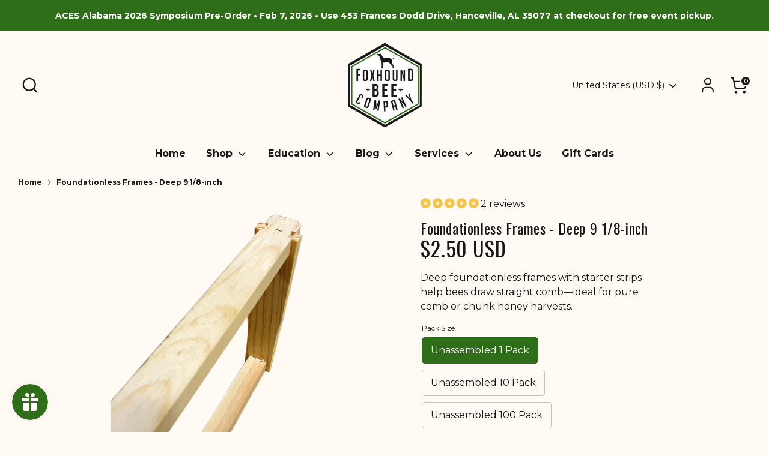

--- FILE ---
content_type: text/html; charset=utf-8
request_url: https://www.foxhoundbeecompany.com/products/deep-foundationless-frame
body_size: 71147
content:
<!doctype html>
<html class="no-js supports-no-cookies" lang="en">
<head>
  <!-- Google Tag Manager -->
  <script>(function(w,d,s,l,i){w[l]=w[l]||[];w[l].push({'gtm.start':
  new Date().getTime(),event:'gtm.js'});var f=d.getElementsByTagName(s)[0],
  j=d.createElement(s),dl=l!='dataLayer'?'&l='+l:'';j.async=true;j.src=
  'https://www.googletagmanager.com/gtm.js?id='+i+dl;f.parentNode.insertBefore(j,f);
  })(window,document,'script','dataLayer','GTM-5FVGKT2V');</script>
  <!-- End Google Tag Manager -->

  <script>
window.KiwiSizing = window.KiwiSizing === undefined ? {} : window.KiwiSizing;
KiwiSizing.shop = "foxhound-bee-company.myshopify.com";


KiwiSizing.data = {
  collections: "283817574537,192987234441,272207052937,170507894889,279441899657,277789573257",
  tags: "Available For Event Pre Order,flow-tag-backfill,Foundationless,Frame,Out of Stock",
  product: "3659510677609",
  vendor: "Foxhound Bee Company",
  type: "Frames and Foundation",
  title: "Foundationless Frames - Deep 9 1\/8-inch",
  images: ["\/\/www.foxhoundbeecompany.com\/cdn\/shop\/files\/Foundationless-Frames-Deep-9-18-inch-Foxhound-Bee-Company_0ab3176f-00e7-4e9b-9c6a-7ef8f8f175ae.png?v=1764875829","\/\/www.foxhoundbeecompany.com\/cdn\/shop\/files\/Foundationless-Frames-Deep-9-18-inch-Foxhound-Bee-Company-2.png?v=1764875829"],
  options: [{"name":"Pack Size","position":1,"values":["Unassembled 1 Pack","Unassembled 10 Pack","Unassembled 100 Pack","Assembled 1 Pack","Assembled 10 Pack","Assembled 80 Pack"]}],
  variants: [{"id":34441100001417,"title":"Unassembled 1 Pack","option1":"Unassembled 1 Pack","option2":null,"option3":null,"sku":"FRAM D FNDLS UNN 1 PCK","requires_shipping":true,"taxable":true,"featured_image":null,"available":true,"name":"Foundationless Frames - Deep 9 1\/8-inch - Unassembled 1 Pack","public_title":"Unassembled 1 Pack","options":["Unassembled 1 Pack"],"price":250,"weight":181,"compare_at_price":null,"inventory_management":"shopify","barcode":"00001417","requires_selling_plan":false,"selling_plan_allocations":[],"quantity_rule":{"min":1,"max":null,"increment":1}},{"id":39320621940873,"title":"Unassembled 10 Pack","option1":"Unassembled 10 Pack","option2":null,"option3":null,"sku":"FRAM D FNDLS UNN 10 PCK","requires_shipping":true,"taxable":true,"featured_image":null,"available":true,"name":"Foundationless Frames - Deep 9 1\/8-inch - Unassembled 10 Pack","public_title":"Unassembled 10 Pack","options":["Unassembled 10 Pack"],"price":2399,"weight":1814,"compare_at_price":null,"inventory_management":"shopify","barcode":"757154479090","requires_selling_plan":false,"selling_plan_allocations":[],"quantity_rule":{"min":1,"max":null,"increment":1}},{"id":39320621973641,"title":"Unassembled 100 Pack","option1":"Unassembled 100 Pack","option2":null,"option3":null,"sku":"FRAM D FNDLS UNN 100 PCK","requires_shipping":true,"taxable":true,"featured_image":null,"available":true,"name":"Foundationless Frames - Deep 9 1\/8-inch - Unassembled 100 Pack","public_title":"Unassembled 100 Pack","options":["Unassembled 100 Pack"],"price":20999,"weight":20412,"compare_at_price":null,"inventory_management":"shopify","barcode":"21973641","requires_selling_plan":false,"selling_plan_allocations":[],"quantity_rule":{"min":1,"max":null,"increment":1}},{"id":39320622006409,"title":"Assembled 1 Pack","option1":"Assembled 1 Pack","option2":null,"option3":null,"sku":"FRAM D FNDLS AS 1 PCK","requires_shipping":true,"taxable":true,"featured_image":null,"available":true,"name":"Foundationless Frames - Deep 9 1\/8-inch - Assembled 1 Pack","public_title":"Assembled 1 Pack","options":["Assembled 1 Pack"],"price":300,"weight":181,"compare_at_price":null,"inventory_management":"shopify","barcode":"22006409","requires_selling_plan":false,"selling_plan_allocations":[],"quantity_rule":{"min":1,"max":null,"increment":1}},{"id":39320622039177,"title":"Assembled 10 Pack","option1":"Assembled 10 Pack","option2":null,"option3":null,"sku":"FRAM D FNDLS AS 10 PCK","requires_shipping":true,"taxable":true,"featured_image":null,"available":true,"name":"Foundationless Frames - Deep 9 1\/8-inch - Assembled 10 Pack","public_title":"Assembled 10 Pack","options":["Assembled 10 Pack"],"price":2999,"weight":1814,"compare_at_price":null,"inventory_management":"shopify","barcode":"757154479106","requires_selling_plan":false,"selling_plan_allocations":[],"quantity_rule":{"min":1,"max":null,"increment":1}},{"id":39320622071945,"title":"Assembled 80 Pack","option1":"Assembled 80 Pack","option2":null,"option3":null,"sku":"FRAM D FNDLS AS 80 PCK","requires_shipping":true,"taxable":true,"featured_image":null,"available":true,"name":"Foundationless Frames - Deep 9 1\/8-inch - Assembled 80 Pack","public_title":"Assembled 80 Pack","options":["Assembled 80 Pack"],"price":19999,"weight":14515,"compare_at_price":null,"inventory_management":"shopify","barcode":"22071945","requires_selling_plan":false,"selling_plan_allocations":[],"quantity_rule":{"min":1,"max":null,"increment":1}}],
};

</script>
  <!-- Boost 6.2.0 -->
  <meta charset="utf-8" />
<meta name="viewport" content="width=device-width,initial-scale=1.0" />
<meta http-equiv="X-UA-Compatible" content="IE=edge">

<link rel="preconnect" href="https://cdn.shopify.com" crossorigin>
<link rel="preconnect" href="https://fonts.shopify.com" crossorigin>
<link rel="preconnect" href="https://monorail-edge.shopifysvc.com"><link rel="preload" as="font" href="//www.foxhoundbeecompany.com/cdn/fonts/montserrat/montserrat_n4.81949fa0ac9fd2021e16436151e8eaa539321637.woff2" type="font/woff2" crossorigin><link rel="preload" as="font" href="//www.foxhoundbeecompany.com/cdn/fonts/montserrat/montserrat_n4.81949fa0ac9fd2021e16436151e8eaa539321637.woff2" type="font/woff2" crossorigin><link rel="preload" as="font" href="//www.foxhoundbeecompany.com/cdn/fonts/oswald/oswald_n4.7760ed7a63e536050f64bb0607ff70ce07a480bd.woff2" type="font/woff2" crossorigin><link rel="preload" href="//www.foxhoundbeecompany.com/cdn/shop/t/66/assets/vendor.min.js?v=67207134794593361361767109814" as="script">
<link rel="preload" href="//www.foxhoundbeecompany.com/cdn/shop/t/66/assets/theme.js?v=134073777486792624331767109814" as="script"><link rel="canonical" href="https://www.foxhoundbeecompany.com/products/deep-foundationless-frame" /><link rel="icon" href="//www.foxhoundbeecompany.com/cdn/shop/files/Untitled_design_16.png?crop=center&height=48&v=1679507871&width=48" type="image/png"><meta name="description" content="These frames are designed to be used without any foundation, instead of allowing the bees to build their own foundation.  Each frame includes 1 top bar, 1 bottom bar, 2 sidebars, and a wooden starter strip. When assembled, the bees build their comb inside the frame using the starter strip as a guide.  The full-length s">

  
  <title>
    Foundationless Frames - Deep 9 1/8-inch
    
    
    
      &ndash; Foxhound Bee Company
    
  </title>

  <meta property="og:site_name" content="Foxhound Bee Company">
<meta property="og:url" content="https://www.foxhoundbeecompany.com/products/deep-foundationless-frame">
<meta property="og:title" content="Foundationless Frames - Deep 9 1/8-inch">
<meta property="og:type" content="product">
<meta property="og:description" content="These frames are designed to be used without any foundation, instead of allowing the bees to build their own foundation.  Each frame includes 1 top bar, 1 bottom bar, 2 sidebars, and a wooden starter strip. When assembled, the bees build their comb inside the frame using the starter strip as a guide.  The full-length s"><meta property="og:image" content="http://www.foxhoundbeecompany.com/cdn/shop/files/Foundationless-Frames-Deep-9-18-inch-Foxhound-Bee-Company_0ab3176f-00e7-4e9b-9c6a-7ef8f8f175ae_1200x1200.png?v=1764875829">
  <meta property="og:image:secure_url" content="https://www.foxhoundbeecompany.com/cdn/shop/files/Foundationless-Frames-Deep-9-18-inch-Foxhound-Bee-Company_0ab3176f-00e7-4e9b-9c6a-7ef8f8f175ae_1200x1200.png?v=1764875829">
  <meta property="og:image:width" content="2000">
  <meta property="og:image:height" content="2000"><meta property="og:price:amount" content="2.50">
  <meta property="og:price:currency" content="USD"><meta name="twitter:site" content="@foxhoundbeeco"><meta name="twitter:card" content="summary_large_image">
<meta name="twitter:title" content="Foundationless Frames - Deep 9 1/8-inch">
<meta name="twitter:description" content="These frames are designed to be used without any foundation, instead of allowing the bees to build their own foundation.  Each frame includes 1 top bar, 1 bottom bar, 2 sidebars, and a wooden starter strip. When assembled, the bees build their comb inside the frame using the starter strip as a guide.  The full-length s">

<style>
    
    @font-face {
  font-family: Oswald;
  font-weight: 400;
  font-style: normal;
  font-display: fallback;
  src: url("//www.foxhoundbeecompany.com/cdn/fonts/oswald/oswald_n4.7760ed7a63e536050f64bb0607ff70ce07a480bd.woff2") format("woff2"),
       url("//www.foxhoundbeecompany.com/cdn/fonts/oswald/oswald_n4.ae5e497f60fc686568afe76e9ff1872693c533e9.woff") format("woff");
}

    @font-face {
  font-family: Montserrat;
  font-weight: 400;
  font-style: normal;
  font-display: fallback;
  src: url("//www.foxhoundbeecompany.com/cdn/fonts/montserrat/montserrat_n4.81949fa0ac9fd2021e16436151e8eaa539321637.woff2") format("woff2"),
       url("//www.foxhoundbeecompany.com/cdn/fonts/montserrat/montserrat_n4.a6c632ca7b62da89c3594789ba828388aac693fe.woff") format("woff");
}

    @font-face {
  font-family: Montserrat;
  font-weight: 700;
  font-style: normal;
  font-display: fallback;
  src: url("//www.foxhoundbeecompany.com/cdn/fonts/montserrat/montserrat_n7.3c434e22befd5c18a6b4afadb1e3d77c128c7939.woff2") format("woff2"),
       url("//www.foxhoundbeecompany.com/cdn/fonts/montserrat/montserrat_n7.5d9fa6e2cae713c8fb539a9876489d86207fe957.woff") format("woff");
}

    @font-face {
  font-family: Montserrat;
  font-weight: 400;
  font-style: italic;
  font-display: fallback;
  src: url("//www.foxhoundbeecompany.com/cdn/fonts/montserrat/montserrat_i4.5a4ea298b4789e064f62a29aafc18d41f09ae59b.woff2") format("woff2"),
       url("//www.foxhoundbeecompany.com/cdn/fonts/montserrat/montserrat_i4.072b5869c5e0ed5b9d2021e4c2af132e16681ad2.woff") format("woff");
}

    @font-face {
  font-family: Montserrat;
  font-weight: 700;
  font-style: italic;
  font-display: fallback;
  src: url("//www.foxhoundbeecompany.com/cdn/fonts/montserrat/montserrat_i7.a0d4a463df4f146567d871890ffb3c80408e7732.woff2") format("woff2"),
       url("//www.foxhoundbeecompany.com/cdn/fonts/montserrat/montserrat_i7.f6ec9f2a0681acc6f8152c40921d2a4d2e1a2c78.woff") format("woff");
}

    @font-face {
  font-family: Montserrat;
  font-weight: 400;
  font-style: normal;
  font-display: fallback;
  src: url("//www.foxhoundbeecompany.com/cdn/fonts/montserrat/montserrat_n4.81949fa0ac9fd2021e16436151e8eaa539321637.woff2") format("woff2"),
       url("//www.foxhoundbeecompany.com/cdn/fonts/montserrat/montserrat_n4.a6c632ca7b62da89c3594789ba828388aac693fe.woff") format("woff");
}

    @font-face {
  font-family: Montserrat;
  font-weight: 600;
  font-style: normal;
  font-display: fallback;
  src: url("//www.foxhoundbeecompany.com/cdn/fonts/montserrat/montserrat_n6.1326b3e84230700ef15b3a29fb520639977513e0.woff2") format("woff2"),
       url("//www.foxhoundbeecompany.com/cdn/fonts/montserrat/montserrat_n6.652f051080eb14192330daceed8cd53dfdc5ead9.woff") format("woff");
}

  </style>
  
  <link rel="stylesheet" href="https://cdnjs.cloudflare.com/ajax/libs/slick-carousel/1.5.9/slick.min.css">
  <link rel="stylesheet" href="https://cdnjs.cloudflare.com/ajax/libs/slick-carousel/1.5.9/slick-theme.min.css">
  <script src="https://cdnjs.cloudflare.com/ajax/libs/jquery/2.1.3/jquery.min.js"></script>
  <script src="https://cdnjs.cloudflare.com/ajax/libs/slick-carousel/1.5.9/slick.min.js"></script>

  <link href="//www.foxhoundbeecompany.com/cdn/shop/t/66/assets/styles.css?v=10603004516820322091767110478" rel="stylesheet" type="text/css" media="all" />
<script>
    document.documentElement.className = document.documentElement.className.replace('no-js', 'js');
    window.theme = window.theme || {};
    window.slate = window.slate || {};
    theme.moneyFormatWithCodeForProductsPreference = "${{amount}} USD";
    theme.moneyFormatWithCodeForCartPreference = "${{amount}}";
    theme.moneyFormat = "${{amount}}";
    theme.strings = {
      addToCart: "Add to Cart",
      unavailable: "Unavailable",
      addressError: "Error looking up that address",
      addressNoResults: "No results for that address",
      addressQueryLimit: "You have exceeded the Google API usage limit. Consider upgrading to a \u003ca href=\"https:\/\/developers.google.com\/maps\/premium\/usage-limits\"\u003ePremium Plan\u003c\/a\u003e.",
      authError: "There was a problem authenticating your Google Maps API Key.",
      addingToCart: "Adding",
      addedToCart: "Added",
      productPreorder: "Pre-order",
      addedToCartPopupTitle: "Added:",
      addedToCartPopupItems: "Items",
      addedToCartPopupSubtotal: "Subtotal",
      addedToCartPopupGoToCart: "Checkout",
      cartTermsNotChecked: "You must agree to the terms and conditions before continuing.",
      searchLoading: "Loading",
      searchMoreResults: "See all results",
      searchNoResults: "No results",
      priceFrom: "From",
      quantityTooHigh: "You can only have [[ quantity ]] in your cart",
      onSale: "On Sale",
      soldOut: "Sold Out",
      in_stock: "In stock",
      low_stock: "Low stock",
      only_x_left: "[[ quantity ]] in stock",
      single_unit_available: "1 available",
      x_units_available: "[[ quantity ]] in stock, ready to ship",
      unitPriceSeparator: " \/ ",
      close: "Close",
      cart_shipping_calculator_hide_calculator: "Hide shipping calculator",
      cart_shipping_calculator_title: "Get shipping estimates",
      cart_general_hide_note: "Hide instructions for seller",
      cart_general_show_note: "Add instructions for seller",
      previous: "Previous",
      next: "Next"
    };
    theme.routes = {
      account_login_url: 'https://www.foxhoundbeecompany.com/customer_authentication/redirect?locale=en&region_country=US',
      account_register_url: '/account/register',
      account_addresses_url: '/account/addresses',
      search_url: '/search',
      cart_url: '/cart',
      cart_add_url: '/cart/add',
      cart_change_url: '/cart/change',
      product_recommendations_url: '/recommendations/products'
    };
    theme.settings = {
      dynamicQtyOpts: true,
      saleLabelEnabled: true,
      soldLabelEnabled: true,
      onAddToCart: "go_to_cart"
    };
  </script><script>window.performance && window.performance.mark && window.performance.mark('shopify.content_for_header.start');</script><meta name="google-site-verification" content="MDBLtC-c_W98ZkrLUFKQaAp1DKYgnl6nLw-kXEzjnLk">
<meta name="facebook-domain-verification" content="m7dohfo36l5cr76ltgykw5jhdajywr">
<meta name="facebook-domain-verification" content="1hjk7uh8qlm4ol3d5wnfrr3kqt9ua3">
<meta id="shopify-digital-wallet" name="shopify-digital-wallet" content="/26263748713/digital_wallets/dialog">
<meta name="shopify-checkout-api-token" content="c389ea48ce855c0f0e0bca3a80789c7a">
<link rel="alternate" hreflang="x-default" href="https://www.foxhoundbeecompany.com/products/deep-foundationless-frame">
<link rel="alternate" hreflang="en-CA" href="https://www.foxhoundbeecompany.com/en-ca/products/deep-foundationless-frame">
<link rel="alternate" hreflang="es-CA" href="https://www.foxhoundbeecompany.com/es-ca/products/deep-foundationless-frame">
<link rel="alternate" hreflang="de-CA" href="https://www.foxhoundbeecompany.com/de-ca/products/deep-foundationless-frame">
<link rel="alternate" hreflang="en-US" href="https://www.foxhoundbeecompany.com/products/deep-foundationless-frame">
<link rel="alternate" hreflang="es-US" href="https://www.foxhoundbeecompany.com/es/products/deep-foundationless-frame">
<link rel="alternate" hreflang="de-US" href="https://www.foxhoundbeecompany.com/de/products/deep-foundationless-frame">
<link rel="alternate" type="application/json+oembed" href="https://www.foxhoundbeecompany.com/products/deep-foundationless-frame.oembed">
<script async="async" src="/checkouts/internal/preloads.js?locale=en-US"></script>
<link rel="preconnect" href="https://shop.app" crossorigin="anonymous">
<script async="async" src="https://shop.app/checkouts/internal/preloads.js?locale=en-US&shop_id=26263748713" crossorigin="anonymous"></script>
<script id="shopify-features" type="application/json">{"accessToken":"c389ea48ce855c0f0e0bca3a80789c7a","betas":["rich-media-storefront-analytics"],"domain":"www.foxhoundbeecompany.com","predictiveSearch":true,"shopId":26263748713,"locale":"en"}</script>
<script>var Shopify = Shopify || {};
Shopify.shop = "foxhound-bee-company.myshopify.com";
Shopify.locale = "en";
Shopify.currency = {"active":"USD","rate":"1.0"};
Shopify.country = "US";
Shopify.theme = {"name":"Original Theme Final (2026) ","id":149882830985,"schema_name":"Boost","schema_version":"6.2.0","theme_store_id":863,"role":"main"};
Shopify.theme.handle = "null";
Shopify.theme.style = {"id":null,"handle":null};
Shopify.cdnHost = "www.foxhoundbeecompany.com/cdn";
Shopify.routes = Shopify.routes || {};
Shopify.routes.root = "/";</script>
<script type="module">!function(o){(o.Shopify=o.Shopify||{}).modules=!0}(window);</script>
<script>!function(o){function n(){var o=[];function n(){o.push(Array.prototype.slice.apply(arguments))}return n.q=o,n}var t=o.Shopify=o.Shopify||{};t.loadFeatures=n(),t.autoloadFeatures=n()}(window);</script>
<script>
  window.ShopifyPay = window.ShopifyPay || {};
  window.ShopifyPay.apiHost = "shop.app\/pay";
  window.ShopifyPay.redirectState = null;
</script>
<script id="shop-js-analytics" type="application/json">{"pageType":"product"}</script>
<script defer="defer" async type="module" src="//www.foxhoundbeecompany.com/cdn/shopifycloud/shop-js/modules/v2/client.init-shop-cart-sync_BT-GjEfc.en.esm.js"></script>
<script defer="defer" async type="module" src="//www.foxhoundbeecompany.com/cdn/shopifycloud/shop-js/modules/v2/chunk.common_D58fp_Oc.esm.js"></script>
<script defer="defer" async type="module" src="//www.foxhoundbeecompany.com/cdn/shopifycloud/shop-js/modules/v2/chunk.modal_xMitdFEc.esm.js"></script>
<script type="module">
  await import("//www.foxhoundbeecompany.com/cdn/shopifycloud/shop-js/modules/v2/client.init-shop-cart-sync_BT-GjEfc.en.esm.js");
await import("//www.foxhoundbeecompany.com/cdn/shopifycloud/shop-js/modules/v2/chunk.common_D58fp_Oc.esm.js");
await import("//www.foxhoundbeecompany.com/cdn/shopifycloud/shop-js/modules/v2/chunk.modal_xMitdFEc.esm.js");

  window.Shopify.SignInWithShop?.initShopCartSync?.({"fedCMEnabled":true,"windoidEnabled":true});

</script>
<script defer="defer" async type="module" src="//www.foxhoundbeecompany.com/cdn/shopifycloud/shop-js/modules/v2/client.payment-terms_Ci9AEqFq.en.esm.js"></script>
<script defer="defer" async type="module" src="//www.foxhoundbeecompany.com/cdn/shopifycloud/shop-js/modules/v2/chunk.common_D58fp_Oc.esm.js"></script>
<script defer="defer" async type="module" src="//www.foxhoundbeecompany.com/cdn/shopifycloud/shop-js/modules/v2/chunk.modal_xMitdFEc.esm.js"></script>
<script type="module">
  await import("//www.foxhoundbeecompany.com/cdn/shopifycloud/shop-js/modules/v2/client.payment-terms_Ci9AEqFq.en.esm.js");
await import("//www.foxhoundbeecompany.com/cdn/shopifycloud/shop-js/modules/v2/chunk.common_D58fp_Oc.esm.js");
await import("//www.foxhoundbeecompany.com/cdn/shopifycloud/shop-js/modules/v2/chunk.modal_xMitdFEc.esm.js");

  
</script>
<script>
  window.Shopify = window.Shopify || {};
  if (!window.Shopify.featureAssets) window.Shopify.featureAssets = {};
  window.Shopify.featureAssets['shop-js'] = {"shop-cart-sync":["modules/v2/client.shop-cart-sync_DZOKe7Ll.en.esm.js","modules/v2/chunk.common_D58fp_Oc.esm.js","modules/v2/chunk.modal_xMitdFEc.esm.js"],"init-fed-cm":["modules/v2/client.init-fed-cm_B6oLuCjv.en.esm.js","modules/v2/chunk.common_D58fp_Oc.esm.js","modules/v2/chunk.modal_xMitdFEc.esm.js"],"shop-cash-offers":["modules/v2/client.shop-cash-offers_D2sdYoxE.en.esm.js","modules/v2/chunk.common_D58fp_Oc.esm.js","modules/v2/chunk.modal_xMitdFEc.esm.js"],"shop-login-button":["modules/v2/client.shop-login-button_QeVjl5Y3.en.esm.js","modules/v2/chunk.common_D58fp_Oc.esm.js","modules/v2/chunk.modal_xMitdFEc.esm.js"],"pay-button":["modules/v2/client.pay-button_DXTOsIq6.en.esm.js","modules/v2/chunk.common_D58fp_Oc.esm.js","modules/v2/chunk.modal_xMitdFEc.esm.js"],"shop-button":["modules/v2/client.shop-button_DQZHx9pm.en.esm.js","modules/v2/chunk.common_D58fp_Oc.esm.js","modules/v2/chunk.modal_xMitdFEc.esm.js"],"avatar":["modules/v2/client.avatar_BTnouDA3.en.esm.js"],"init-windoid":["modules/v2/client.init-windoid_CR1B-cfM.en.esm.js","modules/v2/chunk.common_D58fp_Oc.esm.js","modules/v2/chunk.modal_xMitdFEc.esm.js"],"init-shop-for-new-customer-accounts":["modules/v2/client.init-shop-for-new-customer-accounts_C_vY_xzh.en.esm.js","modules/v2/client.shop-login-button_QeVjl5Y3.en.esm.js","modules/v2/chunk.common_D58fp_Oc.esm.js","modules/v2/chunk.modal_xMitdFEc.esm.js"],"init-shop-email-lookup-coordinator":["modules/v2/client.init-shop-email-lookup-coordinator_BI7n9ZSv.en.esm.js","modules/v2/chunk.common_D58fp_Oc.esm.js","modules/v2/chunk.modal_xMitdFEc.esm.js"],"init-shop-cart-sync":["modules/v2/client.init-shop-cart-sync_BT-GjEfc.en.esm.js","modules/v2/chunk.common_D58fp_Oc.esm.js","modules/v2/chunk.modal_xMitdFEc.esm.js"],"shop-toast-manager":["modules/v2/client.shop-toast-manager_DiYdP3xc.en.esm.js","modules/v2/chunk.common_D58fp_Oc.esm.js","modules/v2/chunk.modal_xMitdFEc.esm.js"],"init-customer-accounts":["modules/v2/client.init-customer-accounts_D9ZNqS-Q.en.esm.js","modules/v2/client.shop-login-button_QeVjl5Y3.en.esm.js","modules/v2/chunk.common_D58fp_Oc.esm.js","modules/v2/chunk.modal_xMitdFEc.esm.js"],"init-customer-accounts-sign-up":["modules/v2/client.init-customer-accounts-sign-up_iGw4briv.en.esm.js","modules/v2/client.shop-login-button_QeVjl5Y3.en.esm.js","modules/v2/chunk.common_D58fp_Oc.esm.js","modules/v2/chunk.modal_xMitdFEc.esm.js"],"shop-follow-button":["modules/v2/client.shop-follow-button_CqMgW2wH.en.esm.js","modules/v2/chunk.common_D58fp_Oc.esm.js","modules/v2/chunk.modal_xMitdFEc.esm.js"],"checkout-modal":["modules/v2/client.checkout-modal_xHeaAweL.en.esm.js","modules/v2/chunk.common_D58fp_Oc.esm.js","modules/v2/chunk.modal_xMitdFEc.esm.js"],"shop-login":["modules/v2/client.shop-login_D91U-Q7h.en.esm.js","modules/v2/chunk.common_D58fp_Oc.esm.js","modules/v2/chunk.modal_xMitdFEc.esm.js"],"lead-capture":["modules/v2/client.lead-capture_BJmE1dJe.en.esm.js","modules/v2/chunk.common_D58fp_Oc.esm.js","modules/v2/chunk.modal_xMitdFEc.esm.js"],"payment-terms":["modules/v2/client.payment-terms_Ci9AEqFq.en.esm.js","modules/v2/chunk.common_D58fp_Oc.esm.js","modules/v2/chunk.modal_xMitdFEc.esm.js"]};
</script>
<script>(function() {
  var isLoaded = false;
  function asyncLoad() {
    if (isLoaded) return;
    isLoaded = true;
    var urls = ["https:\/\/sales-pop.carecart.io\/lib\/salesnotifier.js?shop=foxhound-bee-company.myshopify.com","https:\/\/shopify-extension.getredo.com\/main.js?widget_id=vew8tfyo4n52ady\u0026shop=foxhound-bee-company.myshopify.com","https:\/\/cdn.rebuyengine.com\/onsite\/js\/rebuy.js?shop=foxhound-bee-company.myshopify.com"];
    for (var i = 0; i < urls.length; i++) {
      var s = document.createElement('script');
      s.type = 'text/javascript';
      s.async = true;
      s.src = urls[i];
      var x = document.getElementsByTagName('script')[0];
      x.parentNode.insertBefore(s, x);
    }
  };
  if(window.attachEvent) {
    window.attachEvent('onload', asyncLoad);
  } else {
    window.addEventListener('load', asyncLoad, false);
  }
})();</script>
<script id="__st">var __st={"a":26263748713,"offset":-21600,"reqid":"07ea8e1d-d3bd-464a-928e-724f086e2928-1769067964","pageurl":"www.foxhoundbeecompany.com\/products\/deep-foundationless-frame","u":"d5900a4d3fee","p":"product","rtyp":"product","rid":3659510677609};</script>
<script>window.ShopifyPaypalV4VisibilityTracking = true;</script>
<script id="captcha-bootstrap">!function(){'use strict';const t='contact',e='account',n='new_comment',o=[[t,t],['blogs',n],['comments',n],[t,'customer']],c=[[e,'customer_login'],[e,'guest_login'],[e,'recover_customer_password'],[e,'create_customer']],r=t=>t.map((([t,e])=>`form[action*='/${t}']:not([data-nocaptcha='true']) input[name='form_type'][value='${e}']`)).join(','),a=t=>()=>t?[...document.querySelectorAll(t)].map((t=>t.form)):[];function s(){const t=[...o],e=r(t);return a(e)}const i='password',u='form_key',d=['recaptcha-v3-token','g-recaptcha-response','h-captcha-response',i],f=()=>{try{return window.sessionStorage}catch{return}},m='__shopify_v',_=t=>t.elements[u];function p(t,e,n=!1){try{const o=window.sessionStorage,c=JSON.parse(o.getItem(e)),{data:r}=function(t){const{data:e,action:n}=t;return t[m]||n?{data:e,action:n}:{data:t,action:n}}(c);for(const[e,n]of Object.entries(r))t.elements[e]&&(t.elements[e].value=n);n&&o.removeItem(e)}catch(o){console.error('form repopulation failed',{error:o})}}const l='form_type',E='cptcha';function T(t){t.dataset[E]=!0}const w=window,h=w.document,L='Shopify',v='ce_forms',y='captcha';let A=!1;((t,e)=>{const n=(g='f06e6c50-85a8-45c8-87d0-21a2b65856fe',I='https://cdn.shopify.com/shopifycloud/storefront-forms-hcaptcha/ce_storefront_forms_captcha_hcaptcha.v1.5.2.iife.js',D={infoText:'Protected by hCaptcha',privacyText:'Privacy',termsText:'Terms'},(t,e,n)=>{const o=w[L][v],c=o.bindForm;if(c)return c(t,g,e,D).then(n);var r;o.q.push([[t,g,e,D],n]),r=I,A||(h.body.append(Object.assign(h.createElement('script'),{id:'captcha-provider',async:!0,src:r})),A=!0)});var g,I,D;w[L]=w[L]||{},w[L][v]=w[L][v]||{},w[L][v].q=[],w[L][y]=w[L][y]||{},w[L][y].protect=function(t,e){n(t,void 0,e),T(t)},Object.freeze(w[L][y]),function(t,e,n,w,h,L){const[v,y,A,g]=function(t,e,n){const i=e?o:[],u=t?c:[],d=[...i,...u],f=r(d),m=r(i),_=r(d.filter((([t,e])=>n.includes(e))));return[a(f),a(m),a(_),s()]}(w,h,L),I=t=>{const e=t.target;return e instanceof HTMLFormElement?e:e&&e.form},D=t=>v().includes(t);t.addEventListener('submit',(t=>{const e=I(t);if(!e)return;const n=D(e)&&!e.dataset.hcaptchaBound&&!e.dataset.recaptchaBound,o=_(e),c=g().includes(e)&&(!o||!o.value);(n||c)&&t.preventDefault(),c&&!n&&(function(t){try{if(!f())return;!function(t){const e=f();if(!e)return;const n=_(t);if(!n)return;const o=n.value;o&&e.removeItem(o)}(t);const e=Array.from(Array(32),(()=>Math.random().toString(36)[2])).join('');!function(t,e){_(t)||t.append(Object.assign(document.createElement('input'),{type:'hidden',name:u})),t.elements[u].value=e}(t,e),function(t,e){const n=f();if(!n)return;const o=[...t.querySelectorAll(`input[type='${i}']`)].map((({name:t})=>t)),c=[...d,...o],r={};for(const[a,s]of new FormData(t).entries())c.includes(a)||(r[a]=s);n.setItem(e,JSON.stringify({[m]:1,action:t.action,data:r}))}(t,e)}catch(e){console.error('failed to persist form',e)}}(e),e.submit())}));const S=(t,e)=>{t&&!t.dataset[E]&&(n(t,e.some((e=>e===t))),T(t))};for(const o of['focusin','change'])t.addEventListener(o,(t=>{const e=I(t);D(e)&&S(e,y())}));const B=e.get('form_key'),M=e.get(l),P=B&&M;t.addEventListener('DOMContentLoaded',(()=>{const t=y();if(P)for(const e of t)e.elements[l].value===M&&p(e,B);[...new Set([...A(),...v().filter((t=>'true'===t.dataset.shopifyCaptcha))])].forEach((e=>S(e,t)))}))}(h,new URLSearchParams(w.location.search),n,t,e,['guest_login'])})(!0,!0)}();</script>
<script integrity="sha256-4kQ18oKyAcykRKYeNunJcIwy7WH5gtpwJnB7kiuLZ1E=" data-source-attribution="shopify.loadfeatures" defer="defer" src="//www.foxhoundbeecompany.com/cdn/shopifycloud/storefront/assets/storefront/load_feature-a0a9edcb.js" crossorigin="anonymous"></script>
<script crossorigin="anonymous" defer="defer" src="//www.foxhoundbeecompany.com/cdn/shopifycloud/storefront/assets/shopify_pay/storefront-65b4c6d7.js?v=20250812"></script>
<script data-source-attribution="shopify.dynamic_checkout.dynamic.init">var Shopify=Shopify||{};Shopify.PaymentButton=Shopify.PaymentButton||{isStorefrontPortableWallets:!0,init:function(){window.Shopify.PaymentButton.init=function(){};var t=document.createElement("script");t.src="https://www.foxhoundbeecompany.com/cdn/shopifycloud/portable-wallets/latest/portable-wallets.en.js",t.type="module",document.head.appendChild(t)}};
</script>
<script data-source-attribution="shopify.dynamic_checkout.buyer_consent">
  function portableWalletsHideBuyerConsent(e){var t=document.getElementById("shopify-buyer-consent"),n=document.getElementById("shopify-subscription-policy-button");t&&n&&(t.classList.add("hidden"),t.setAttribute("aria-hidden","true"),n.removeEventListener("click",e))}function portableWalletsShowBuyerConsent(e){var t=document.getElementById("shopify-buyer-consent"),n=document.getElementById("shopify-subscription-policy-button");t&&n&&(t.classList.remove("hidden"),t.removeAttribute("aria-hidden"),n.addEventListener("click",e))}window.Shopify?.PaymentButton&&(window.Shopify.PaymentButton.hideBuyerConsent=portableWalletsHideBuyerConsent,window.Shopify.PaymentButton.showBuyerConsent=portableWalletsShowBuyerConsent);
</script>
<script data-source-attribution="shopify.dynamic_checkout.cart.bootstrap">document.addEventListener("DOMContentLoaded",(function(){function t(){return document.querySelector("shopify-accelerated-checkout-cart, shopify-accelerated-checkout")}if(t())Shopify.PaymentButton.init();else{new MutationObserver((function(e,n){t()&&(Shopify.PaymentButton.init(),n.disconnect())})).observe(document.body,{childList:!0,subtree:!0})}}));
</script>
<script id='scb4127' type='text/javascript' async='' src='https://www.foxhoundbeecompany.com/cdn/shopifycloud/privacy-banner/storefront-banner.js'></script><link id="shopify-accelerated-checkout-styles" rel="stylesheet" media="screen" href="https://www.foxhoundbeecompany.com/cdn/shopifycloud/portable-wallets/latest/accelerated-checkout-backwards-compat.css" crossorigin="anonymous">
<style id="shopify-accelerated-checkout-cart">
        #shopify-buyer-consent {
  margin-top: 1em;
  display: inline-block;
  width: 100%;
}

#shopify-buyer-consent.hidden {
  display: none;
}

#shopify-subscription-policy-button {
  background: none;
  border: none;
  padding: 0;
  text-decoration: underline;
  font-size: inherit;
  cursor: pointer;
}

#shopify-subscription-policy-button::before {
  box-shadow: none;
}

      </style>

<script>window.performance && window.performance.mark && window.performance.mark('shopify.content_for_header.end');</script>
<!-- BEGIN app block: shopify://apps/judge-me-reviews/blocks/judgeme_core/61ccd3b1-a9f2-4160-9fe9-4fec8413e5d8 --><!-- Start of Judge.me Core -->






<link rel="dns-prefetch" href="https://cdnwidget.judge.me">
<link rel="dns-prefetch" href="https://cdn.judge.me">
<link rel="dns-prefetch" href="https://cdn1.judge.me">
<link rel="dns-prefetch" href="https://api.judge.me">

<script data-cfasync='false' class='jdgm-settings-script'>window.jdgmSettings={"pagination":5,"disable_web_reviews":false,"badge_no_review_text":"No reviews","badge_n_reviews_text":"{{ n }} review/reviews","badge_star_color":"#F5C346","hide_badge_preview_if_no_reviews":true,"badge_hide_text":false,"enforce_center_preview_badge":false,"widget_title":"Customer Reviews","widget_open_form_text":"Write a review","widget_close_form_text":"Cancel review","widget_refresh_page_text":"Refresh page","widget_summary_text":"Based on {{ number_of_reviews }} review/reviews","widget_no_review_text":"Be the first to write a review","widget_name_field_text":"Display name","widget_verified_name_field_text":"Verified Name (public)","widget_name_placeholder_text":"Display name","widget_required_field_error_text":"This field is required.","widget_email_field_text":"Email address","widget_verified_email_field_text":"Verified Email (private, can not be edited)","widget_email_placeholder_text":"Your email address","widget_email_field_error_text":"Please enter a valid email address.","widget_rating_field_text":"Rating","widget_review_title_field_text":"Review Title","widget_review_title_placeholder_text":"Give your review a title","widget_review_body_field_text":"Review content","widget_review_body_placeholder_text":"Start writing here...","widget_pictures_field_text":"Picture/Video (optional)","widget_submit_review_text":"Submit Review","widget_submit_verified_review_text":"Submit Verified Review","widget_submit_success_msg_with_auto_publish":"Thank you! Please refresh the page in a few moments to see your review. You can remove or edit your review by logging into \u003ca href='https://judge.me/login' target='_blank' rel='nofollow noopener'\u003eJudge.me\u003c/a\u003e","widget_submit_success_msg_no_auto_publish":"Thank you! Your review will be published as soon as it is approved by the shop admin. You can remove or edit your review by logging into \u003ca href='https://judge.me/login' target='_blank' rel='nofollow noopener'\u003eJudge.me\u003c/a\u003e","widget_show_default_reviews_out_of_total_text":"Showing {{ n_reviews_shown }} out of {{ n_reviews }} reviews.","widget_show_all_link_text":"Show all","widget_show_less_link_text":"Show less","widget_author_said_text":"{{ reviewer_name }} said:","widget_days_text":"{{ n }} days ago","widget_weeks_text":"{{ n }} week/weeks ago","widget_months_text":"{{ n }} month/months ago","widget_years_text":"{{ n }} year/years ago","widget_yesterday_text":"Yesterday","widget_today_text":"Today","widget_replied_text":"\u003e\u003e {{ shop_name }} replied:","widget_read_more_text":"Read more","widget_reviewer_name_as_initial":"last_initial","widget_rating_filter_color":"#fbcd0a","widget_rating_filter_see_all_text":"See all reviews","widget_sorting_most_recent_text":"Most Recent","widget_sorting_highest_rating_text":"Highest Rating","widget_sorting_lowest_rating_text":"Lowest Rating","widget_sorting_with_pictures_text":"Only Pictures","widget_sorting_most_helpful_text":"Most Helpful","widget_open_question_form_text":"Ask a question","widget_reviews_subtab_text":"Reviews","widget_questions_subtab_text":"Questions","widget_question_label_text":"Question","widget_answer_label_text":"Answer","widget_question_placeholder_text":"Write your question here","widget_submit_question_text":"Submit Question","widget_question_submit_success_text":"Thank you for your question! We will notify you once it gets answered.","widget_star_color":"#F5C346","verified_badge_text":"Verified","verified_badge_bg_color":"","verified_badge_text_color":"","verified_badge_placement":"left-of-reviewer-name","widget_review_max_height":3,"widget_hide_border":true,"widget_social_share":false,"widget_thumb":false,"widget_review_location_show":true,"widget_location_format":"","all_reviews_include_out_of_store_products":false,"all_reviews_out_of_store_text":"(out of store)","all_reviews_pagination":100,"all_reviews_product_name_prefix_text":"about","enable_review_pictures":true,"enable_question_anwser":true,"widget_theme":"leex","review_date_format":"mm/dd/yy","default_sort_method":"pictures-first","widget_product_reviews_subtab_text":"Product Reviews","widget_shop_reviews_subtab_text":"Shop Reviews","widget_other_products_reviews_text":"Reviews for other products","widget_store_reviews_subtab_text":"Store reviews","widget_no_store_reviews_text":"This store hasn't received any reviews yet","widget_web_restriction_product_reviews_text":"This product hasn't received any reviews yet","widget_no_items_text":"No items found","widget_show_more_text":"Show more","widget_write_a_store_review_text":"Write a Store Review","widget_other_languages_heading":"Reviews in Other Languages","widget_translate_review_text":"Translate review to {{ language }}","widget_translating_review_text":"Translating...","widget_show_original_translation_text":"Show original ({{ language }})","widget_translate_review_failed_text":"Review couldn't be translated.","widget_translate_review_retry_text":"Retry","widget_translate_review_try_again_later_text":"Try again later","show_product_url_for_grouped_product":false,"widget_sorting_pictures_first_text":"Pictures First","show_pictures_on_all_rev_page_mobile":false,"show_pictures_on_all_rev_page_desktop":false,"floating_tab_hide_mobile_install_preference":false,"floating_tab_button_name":"★ Reviews","floating_tab_title":"Let customers speak for us","floating_tab_button_color":"","floating_tab_button_background_color":"","floating_tab_url":"","floating_tab_url_enabled":false,"floating_tab_tab_style":"text","all_reviews_text_badge_text":"Customers rate us {{ shop.metafields.judgeme.all_reviews_rating | round: 1 }}/5 based on {{ shop.metafields.judgeme.all_reviews_count }} reviews.","all_reviews_text_badge_text_branded_style":"{{ shop.metafields.judgeme.all_reviews_rating | round: 1 }} out of 5 stars based on {{ shop.metafields.judgeme.all_reviews_count }} reviews","is_all_reviews_text_badge_a_link":false,"show_stars_for_all_reviews_text_badge":false,"all_reviews_text_badge_url":"","all_reviews_text_style":"branded","all_reviews_text_color_style":"judgeme_brand_color","all_reviews_text_color":"#108474","all_reviews_text_show_jm_brand":true,"featured_carousel_show_header":true,"featured_carousel_title":"Our Customers Speak For Us","testimonials_carousel_title":"Customers are saying","videos_carousel_title":"Real customer stories","cards_carousel_title":"Customers are saying","featured_carousel_count_text":"from {{ n }} reviews","featured_carousel_add_link_to_all_reviews_page":false,"featured_carousel_url":"","featured_carousel_show_images":true,"featured_carousel_autoslide_interval":5,"featured_carousel_arrows_on_the_sides":true,"featured_carousel_height":250,"featured_carousel_width":80,"featured_carousel_image_size":0,"featured_carousel_image_height":250,"featured_carousel_arrow_color":"#2F6E19","verified_count_badge_style":"branded","verified_count_badge_orientation":"horizontal","verified_count_badge_color_style":"judgeme_brand_color","verified_count_badge_color":"#108474","is_verified_count_badge_a_link":false,"verified_count_badge_url":"","verified_count_badge_show_jm_brand":true,"widget_rating_preset_default":5,"widget_first_sub_tab":"product-reviews","widget_show_histogram":true,"widget_histogram_use_custom_color":false,"widget_pagination_use_custom_color":false,"widget_star_use_custom_color":false,"widget_verified_badge_use_custom_color":false,"widget_write_review_use_custom_color":false,"picture_reminder_submit_button":"Upload Pictures","enable_review_videos":true,"mute_video_by_default":true,"widget_sorting_videos_first_text":"Videos First","widget_review_pending_text":"Pending","featured_carousel_items_for_large_screen":3,"social_share_options_order":"Facebook,Twitter","remove_microdata_snippet":true,"disable_json_ld":false,"enable_json_ld_products":false,"preview_badge_show_question_text":false,"preview_badge_no_question_text":"Ask us or other buyers a question here","preview_badge_n_question_text":"{{ number_of_questions }} question/questions","qa_badge_show_icon":false,"qa_badge_position":"same-row","remove_judgeme_branding":true,"widget_add_search_bar":false,"widget_search_bar_placeholder":"Search","widget_sorting_verified_only_text":"Verified only","featured_carousel_theme":"focused","featured_carousel_show_rating":true,"featured_carousel_show_title":true,"featured_carousel_show_body":true,"featured_carousel_show_date":false,"featured_carousel_show_reviewer":true,"featured_carousel_show_product":true,"featured_carousel_header_background_color":"#2F6E19","featured_carousel_header_text_color":"#ffffff","featured_carousel_name_product_separator":"reviewed","featured_carousel_full_star_background":"#108474","featured_carousel_empty_star_background":"#dadada","featured_carousel_vertical_theme_background":"#f9fafb","featured_carousel_verified_badge_enable":false,"featured_carousel_verified_badge_color":"#108474","featured_carousel_border_style":"round","featured_carousel_review_line_length_limit":3,"featured_carousel_more_reviews_button_text":"Read more reviews","featured_carousel_view_product_button_text":"View product","all_reviews_page_load_reviews_on":"scroll","all_reviews_page_load_more_text":"Load More Reviews","disable_fb_tab_reviews":false,"enable_ajax_cdn_cache":false,"widget_advanced_speed_features":5,"widget_public_name_text":"displayed publicly like","default_reviewer_name":"John Smith","default_reviewer_name_has_non_latin":true,"widget_reviewer_anonymous":"Anonymous","medals_widget_title":"Judge.me Review Medals","medals_widget_background_color":"#f9fafb","medals_widget_position":"footer_all_pages","medals_widget_border_color":"#f9fafb","medals_widget_verified_text_position":"left","medals_widget_use_monochromatic_version":false,"medals_widget_elements_color":"#108474","show_reviewer_avatar":false,"widget_invalid_yt_video_url_error_text":"Not a YouTube video URL","widget_max_length_field_error_text":"Please enter no more than {0} characters.","widget_show_country_flag":false,"widget_show_collected_via_shop_app":true,"widget_verified_by_shop_badge_style":"light","widget_verified_by_shop_text":"Verified by Shop","widget_show_photo_gallery":true,"widget_load_with_code_splitting":true,"widget_ugc_install_preference":false,"widget_ugc_title":"Thank you for all this support","widget_ugc_subtitle":"Tag us at #foxhoundbeeco and will promote your post","widget_ugc_arrows_color":"#ffffff","widget_ugc_primary_button_text":"Buy Now","widget_ugc_primary_button_background_color":"#108474","widget_ugc_primary_button_text_color":"#ffffff","widget_ugc_primary_button_border_width":"0","widget_ugc_primary_button_border_style":"none","widget_ugc_primary_button_border_color":"#108474","widget_ugc_primary_button_border_radius":"25","widget_ugc_secondary_button_text":"Load More","widget_ugc_secondary_button_background_color":"#ffffff","widget_ugc_secondary_button_text_color":"#108474","widget_ugc_secondary_button_border_width":"2","widget_ugc_secondary_button_border_style":"solid","widget_ugc_secondary_button_border_color":"#108474","widget_ugc_secondary_button_border_radius":"25","widget_ugc_reviews_button_text":"View Reviews","widget_ugc_reviews_button_background_color":"#ffffff","widget_ugc_reviews_button_text_color":"#108474","widget_ugc_reviews_button_border_width":"2","widget_ugc_reviews_button_border_style":"solid","widget_ugc_reviews_button_border_color":"#108474","widget_ugc_reviews_button_border_radius":"25","widget_ugc_reviews_button_link_to":"store-product-page","widget_ugc_show_post_date":false,"widget_ugc_max_width":"800","widget_rating_metafield_value_type":true,"widget_primary_color":"#2F6E19","widget_enable_secondary_color":true,"widget_secondary_color":"#edf5f5","widget_summary_average_rating_text":"{{ average_rating }} out of 5","widget_media_grid_title":"Customer photos \u0026 videos","widget_media_grid_see_more_text":"See more","widget_round_style":true,"widget_show_product_medals":false,"widget_verified_by_judgeme_text":"Verified by Judge.me","widget_show_store_medals":true,"widget_verified_by_judgeme_text_in_store_medals":"Verified by Judge.me","widget_media_field_exceed_quantity_message":"Sorry, we can only accept {{ max_media }} for one review.","widget_media_field_exceed_limit_message":"{{ file_name }} is too large, please select a {{ media_type }} less than {{ size_limit }}MB.","widget_review_submitted_text":"Review Submitted!","widget_question_submitted_text":"Question Submitted!","widget_close_form_text_question":"Cancel","widget_write_your_answer_here_text":"Write your answer here","widget_enabled_branded_link":true,"widget_show_collected_by_judgeme":false,"widget_reviewer_name_color":"","widget_write_review_text_color":"","widget_write_review_bg_color":"","widget_collected_by_judgeme_text":"collected by Judge.me","widget_pagination_type":"standard","widget_load_more_text":"Load More","widget_load_more_color":"#108474","widget_full_review_text":"Full Review","widget_read_more_reviews_text":"Read More Reviews","widget_read_questions_text":"Read Questions","widget_questions_and_answers_text":"Questions \u0026 Answers","widget_verified_by_text":"Verified by","widget_verified_text":"Verified","widget_number_of_reviews_text":"{{ number_of_reviews }} reviews","widget_back_button_text":"Back","widget_next_button_text":"Next","widget_custom_forms_filter_button":"Filters","custom_forms_style":"horizontal","widget_show_review_information":false,"how_reviews_are_collected":"How reviews are collected?","widget_show_review_keywords":false,"widget_gdpr_statement":"How we use your data: We'll only contact you about the review you left, and only if necessary. By submitting your review, you agree to Judge.me's \u003ca href='https://judge.me/terms' target='_blank' rel='nofollow noopener'\u003eterms\u003c/a\u003e, \u003ca href='https://judge.me/privacy' target='_blank' rel='nofollow noopener'\u003eprivacy\u003c/a\u003e and \u003ca href='https://judge.me/content-policy' target='_blank' rel='nofollow noopener'\u003econtent\u003c/a\u003e policies.","widget_multilingual_sorting_enabled":false,"widget_translate_review_content_enabled":false,"widget_translate_review_content_method":"manual","popup_widget_review_selection":"automatically_with_pictures","popup_widget_round_border_style":true,"popup_widget_show_title":true,"popup_widget_show_body":true,"popup_widget_show_reviewer":false,"popup_widget_show_product":true,"popup_widget_show_pictures":true,"popup_widget_use_review_picture":true,"popup_widget_show_on_home_page":true,"popup_widget_show_on_product_page":true,"popup_widget_show_on_collection_page":true,"popup_widget_show_on_cart_page":true,"popup_widget_position":"bottom_left","popup_widget_first_review_delay":5,"popup_widget_duration":5,"popup_widget_interval":5,"popup_widget_review_count":5,"popup_widget_hide_on_mobile":true,"review_snippet_widget_round_border_style":true,"review_snippet_widget_card_color":"#FFFFFF","review_snippet_widget_slider_arrows_background_color":"#FFFFFF","review_snippet_widget_slider_arrows_color":"#000000","review_snippet_widget_star_color":"#108474","show_product_variant":false,"all_reviews_product_variant_label_text":"Variant: ","widget_show_verified_branding":false,"widget_ai_summary_title":"Customers say","widget_ai_summary_disclaimer":"AI-powered review summary based on recent customer reviews","widget_show_ai_summary":false,"widget_show_ai_summary_bg":false,"widget_show_review_title_input":true,"redirect_reviewers_invited_via_email":"external_form","request_store_review_after_product_review":false,"request_review_other_products_in_order":true,"review_form_color_scheme":"default","review_form_corner_style":"square","review_form_star_color":{},"review_form_text_color":"#333333","review_form_background_color":"#ffffff","review_form_field_background_color":"#fafafa","review_form_button_color":{},"review_form_button_text_color":"#ffffff","review_form_modal_overlay_color":"#000000","review_content_screen_title_text":"How would you rate this product?","review_content_introduction_text":"We would love it if you would share a bit about your experience.","store_review_form_title_text":"How would you rate this store?","store_review_form_introduction_text":"We would love it if you would share a bit about your experience.","show_review_guidance_text":true,"one_star_review_guidance_text":"Poor","five_star_review_guidance_text":"Great","customer_information_screen_title_text":"About you","customer_information_introduction_text":"Please tell us more about you.","custom_questions_screen_title_text":"Your experience in more detail","custom_questions_introduction_text":"Here are a few questions to help us understand more about your experience.","review_submitted_screen_title_text":"Thanks for your review!","review_submitted_screen_thank_you_text":"We are processing it and it will appear on the store soon.","review_submitted_screen_email_verification_text":"Please confirm your email by clicking the link we just sent you. This helps us keep reviews authentic.","review_submitted_request_store_review_text":"Would you like to share your experience of shopping with us?","review_submitted_review_other_products_text":"Would you like to review these products?","store_review_screen_title_text":"Would you like to share your experience of shopping with us?","store_review_introduction_text":"We value your feedback and use it to improve. Please share any thoughts or suggestions you have.","reviewer_media_screen_title_picture_text":"Share a picture","reviewer_media_introduction_picture_text":"Upload a photo to support your review.","reviewer_media_screen_title_video_text":"Share a video","reviewer_media_introduction_video_text":"Upload a video to support your review.","reviewer_media_screen_title_picture_or_video_text":"Share a picture or video","reviewer_media_introduction_picture_or_video_text":"Upload a photo or video to support your review.","reviewer_media_youtube_url_text":"Paste your Youtube URL here","advanced_settings_next_step_button_text":"Next","advanced_settings_close_review_button_text":"Close","modal_write_review_flow":false,"write_review_flow_required_text":"Required","write_review_flow_privacy_message_text":"We respect your privacy.","write_review_flow_anonymous_text":"Post review as anonymous","write_review_flow_visibility_text":"This won't be visible to other customers.","write_review_flow_multiple_selection_help_text":"Select as many as you like","write_review_flow_single_selection_help_text":"Select one option","write_review_flow_required_field_error_text":"This field is required","write_review_flow_invalid_email_error_text":"Please enter a valid email address","write_review_flow_max_length_error_text":"Max. {{ max_length }} characters.","write_review_flow_media_upload_text":"\u003cb\u003eClick to upload\u003c/b\u003e or drag and drop","write_review_flow_gdpr_statement":"We'll only contact you about your review if necessary. By submitting your review, you agree to our \u003ca href='https://judge.me/terms' target='_blank' rel='nofollow noopener'\u003eterms and conditions\u003c/a\u003e and \u003ca href='https://judge.me/privacy' target='_blank' rel='nofollow noopener'\u003eprivacy policy\u003c/a\u003e.","rating_only_reviews_enabled":false,"show_negative_reviews_help_screen":false,"new_review_flow_help_screen_rating_threshold":3,"negative_review_resolution_screen_title_text":"Tell us more","negative_review_resolution_text":"Your experience matters to us. If there were issues with your purchase, we're here to help. Feel free to reach out to us, we'd love the opportunity to make things right.","negative_review_resolution_button_text":"Contact us","negative_review_resolution_proceed_with_review_text":"Leave a review","negative_review_resolution_subject":"Issue with purchase from {{ shop_name }}.{{ order_name }}","preview_badge_collection_page_install_status":false,"widget_review_custom_css":"","preview_badge_custom_css":"","preview_badge_stars_count":"5-stars","featured_carousel_custom_css":"","floating_tab_custom_css":"","all_reviews_widget_custom_css":"","medals_widget_custom_css":"","verified_badge_custom_css":"","all_reviews_text_custom_css":"","transparency_badges_collected_via_store_invite":false,"transparency_badges_from_another_provider":false,"transparency_badges_collected_from_store_visitor":false,"transparency_badges_collected_by_verified_review_provider":false,"transparency_badges_earned_reward":false,"transparency_badges_collected_via_store_invite_text":"Review collected via store invitation","transparency_badges_from_another_provider_text":"Review collected from another provider","transparency_badges_collected_from_store_visitor_text":"Review collected from a store visitor","transparency_badges_written_in_google_text":"Review written in Google","transparency_badges_written_in_etsy_text":"Review written in Etsy","transparency_badges_written_in_shop_app_text":"Review written in Shop App","transparency_badges_earned_reward_text":"Review earned a reward for future purchase","product_review_widget_per_page":10,"widget_store_review_label_text":"Review about the store","checkout_comment_extension_title_on_product_page":"Customer Comments","checkout_comment_extension_num_latest_comment_show":5,"checkout_comment_extension_format":"name_and_timestamp","checkout_comment_customer_name":"last_initial","checkout_comment_comment_notification":true,"preview_badge_collection_page_install_preference":false,"preview_badge_home_page_install_preference":false,"preview_badge_product_page_install_preference":false,"review_widget_install_preference":"","review_carousel_install_preference":false,"floating_reviews_tab_install_preference":"none","verified_reviews_count_badge_install_preference":false,"all_reviews_text_install_preference":false,"review_widget_best_location":false,"judgeme_medals_install_preference":false,"review_widget_revamp_enabled":false,"review_widget_qna_enabled":false,"review_widget_header_theme":"minimal","review_widget_widget_title_enabled":true,"review_widget_header_text_size":"medium","review_widget_header_text_weight":"regular","review_widget_average_rating_style":"compact","review_widget_bar_chart_enabled":true,"review_widget_bar_chart_type":"numbers","review_widget_bar_chart_style":"standard","review_widget_expanded_media_gallery_enabled":false,"review_widget_reviews_section_theme":"standard","review_widget_image_style":"thumbnails","review_widget_review_image_ratio":"square","review_widget_stars_size":"medium","review_widget_verified_badge":"standard_text","review_widget_review_title_text_size":"medium","review_widget_review_text_size":"medium","review_widget_review_text_length":"medium","review_widget_number_of_columns_desktop":3,"review_widget_carousel_transition_speed":5,"review_widget_custom_questions_answers_display":"always","review_widget_button_text_color":"#FFFFFF","review_widget_text_color":"#000000","review_widget_lighter_text_color":"#7B7B7B","review_widget_corner_styling":"soft","review_widget_review_word_singular":"review","review_widget_review_word_plural":"reviews","review_widget_voting_label":"Helpful?","review_widget_shop_reply_label":"Reply from {{ shop_name }}:","review_widget_filters_title":"Filters","qna_widget_question_word_singular":"Question","qna_widget_question_word_plural":"Questions","qna_widget_answer_reply_label":"Answer from {{ answerer_name }}:","qna_content_screen_title_text":"Ask a question about this product","qna_widget_question_required_field_error_text":"Please enter your question.","qna_widget_flow_gdpr_statement":"We'll only contact you about your question if necessary. By submitting your question, you agree to our \u003ca href='https://judge.me/terms' target='_blank' rel='nofollow noopener'\u003eterms and conditions\u003c/a\u003e and \u003ca href='https://judge.me/privacy' target='_blank' rel='nofollow noopener'\u003eprivacy policy\u003c/a\u003e.","qna_widget_question_submitted_text":"Thanks for your question!","qna_widget_close_form_text_question":"Close","qna_widget_question_submit_success_text":"We’ll notify you by email when your question is answered.","all_reviews_widget_v2025_enabled":false,"all_reviews_widget_v2025_header_theme":"default","all_reviews_widget_v2025_widget_title_enabled":true,"all_reviews_widget_v2025_header_text_size":"medium","all_reviews_widget_v2025_header_text_weight":"regular","all_reviews_widget_v2025_average_rating_style":"compact","all_reviews_widget_v2025_bar_chart_enabled":true,"all_reviews_widget_v2025_bar_chart_type":"numbers","all_reviews_widget_v2025_bar_chart_style":"standard","all_reviews_widget_v2025_expanded_media_gallery_enabled":false,"all_reviews_widget_v2025_show_store_medals":true,"all_reviews_widget_v2025_show_photo_gallery":true,"all_reviews_widget_v2025_show_review_keywords":false,"all_reviews_widget_v2025_show_ai_summary":false,"all_reviews_widget_v2025_show_ai_summary_bg":false,"all_reviews_widget_v2025_add_search_bar":false,"all_reviews_widget_v2025_default_sort_method":"most-recent","all_reviews_widget_v2025_reviews_per_page":10,"all_reviews_widget_v2025_reviews_section_theme":"default","all_reviews_widget_v2025_image_style":"thumbnails","all_reviews_widget_v2025_review_image_ratio":"square","all_reviews_widget_v2025_stars_size":"medium","all_reviews_widget_v2025_verified_badge":"bold_badge","all_reviews_widget_v2025_review_title_text_size":"medium","all_reviews_widget_v2025_review_text_size":"medium","all_reviews_widget_v2025_review_text_length":"medium","all_reviews_widget_v2025_number_of_columns_desktop":3,"all_reviews_widget_v2025_carousel_transition_speed":5,"all_reviews_widget_v2025_custom_questions_answers_display":"always","all_reviews_widget_v2025_show_product_variant":false,"all_reviews_widget_v2025_show_reviewer_avatar":true,"all_reviews_widget_v2025_reviewer_name_as_initial":"","all_reviews_widget_v2025_review_location_show":false,"all_reviews_widget_v2025_location_format":"","all_reviews_widget_v2025_show_country_flag":false,"all_reviews_widget_v2025_verified_by_shop_badge_style":"light","all_reviews_widget_v2025_social_share":false,"all_reviews_widget_v2025_social_share_options_order":"Facebook,Twitter,LinkedIn,Pinterest","all_reviews_widget_v2025_pagination_type":"standard","all_reviews_widget_v2025_button_text_color":"#FFFFFF","all_reviews_widget_v2025_text_color":"#000000","all_reviews_widget_v2025_lighter_text_color":"#7B7B7B","all_reviews_widget_v2025_corner_styling":"soft","all_reviews_widget_v2025_title":"Customer reviews","all_reviews_widget_v2025_ai_summary_title":"Customers say about this store","all_reviews_widget_v2025_no_review_text":"Be the first to write a review","platform":"shopify","branding_url":"https://app.judge.me/reviews","branding_text":"Powered by Judge.me","locale":"en","reply_name":"Foxhound Bee Company","widget_version":"3.0","footer":true,"autopublish":false,"review_dates":false,"enable_custom_form":false,"shop_use_review_site":false,"shop_locale":"en","enable_multi_locales_translations":true,"show_review_title_input":true,"review_verification_email_status":"never","can_be_branded":true,"reply_name_text":"Foxhound Bee Company"};</script> <style class='jdgm-settings-style'>.jdgm-xx{left:0}:root{--jdgm-primary-color: #2F6E19;--jdgm-secondary-color: #edf5f5;--jdgm-star-color: #F5C346;--jdgm-write-review-text-color: white;--jdgm-write-review-bg-color: #2F6E19;--jdgm-paginate-color: #2F6E19;--jdgm-border-radius: 10;--jdgm-reviewer-name-color: #2F6E19}.jdgm-histogram__bar-content{background-color:#2F6E19}.jdgm-rev[data-verified-buyer=true] .jdgm-rev__icon.jdgm-rev__icon:after,.jdgm-rev__buyer-badge.jdgm-rev__buyer-badge{color:white;background-color:#2F6E19}.jdgm-review-widget--small .jdgm-gallery.jdgm-gallery .jdgm-gallery__thumbnail-link:nth-child(8) .jdgm-gallery__thumbnail-wrapper.jdgm-gallery__thumbnail-wrapper:before{content:"See more"}@media only screen and (min-width: 768px){.jdgm-gallery.jdgm-gallery .jdgm-gallery__thumbnail-link:nth-child(8) .jdgm-gallery__thumbnail-wrapper.jdgm-gallery__thumbnail-wrapper:before{content:"See more"}}.jdgm-preview-badge .jdgm-star.jdgm-star{color:#F5C346}.jdgm-prev-badge[data-average-rating='0.00']{display:none !important}.jdgm-rev .jdgm-rev__timestamp,.jdgm-quest .jdgm-rev__timestamp,.jdgm-carousel-item__timestamp{display:none !important}.jdgm-rev .jdgm-rev__icon{display:none !important}.jdgm-widget.jdgm-all-reviews-widget,.jdgm-widget .jdgm-rev-widg{border:none;padding:0}.jdgm-author-fullname{display:none !important}.jdgm-author-all-initials{display:none !important}.jdgm-rev-widg__title{visibility:hidden}.jdgm-rev-widg__summary-text{visibility:hidden}.jdgm-prev-badge__text{visibility:hidden}.jdgm-rev__prod-link-prefix:before{content:'about'}.jdgm-rev__variant-label:before{content:'Variant: '}.jdgm-rev__out-of-store-text:before{content:'(out of store)'}@media only screen and (min-width: 768px){.jdgm-rev__pics .jdgm-rev_all-rev-page-picture-separator,.jdgm-rev__pics .jdgm-rev__product-picture{display:none}}@media only screen and (max-width: 768px){.jdgm-rev__pics .jdgm-rev_all-rev-page-picture-separator,.jdgm-rev__pics .jdgm-rev__product-picture{display:none}}.jdgm-preview-badge[data-template="product"]{display:none !important}.jdgm-preview-badge[data-template="collection"]{display:none !important}.jdgm-preview-badge[data-template="index"]{display:none !important}.jdgm-review-widget[data-from-snippet="true"]{display:none !important}.jdgm-verified-count-badget[data-from-snippet="true"]{display:none !important}.jdgm-carousel-wrapper[data-from-snippet="true"]{display:none !important}.jdgm-all-reviews-text[data-from-snippet="true"]{display:none !important}.jdgm-medals-section[data-from-snippet="true"]{display:none !important}.jdgm-ugc-media-wrapper[data-from-snippet="true"]{display:none !important}.jdgm-rev__transparency-badge[data-badge-type="review_collected_via_store_invitation"]{display:none !important}.jdgm-rev__transparency-badge[data-badge-type="review_collected_from_another_provider"]{display:none !important}.jdgm-rev__transparency-badge[data-badge-type="review_collected_from_store_visitor"]{display:none !important}.jdgm-rev__transparency-badge[data-badge-type="review_written_in_etsy"]{display:none !important}.jdgm-rev__transparency-badge[data-badge-type="review_written_in_google_business"]{display:none !important}.jdgm-rev__transparency-badge[data-badge-type="review_written_in_shop_app"]{display:none !important}.jdgm-rev__transparency-badge[data-badge-type="review_earned_for_future_purchase"]{display:none !important}.jdgm-review-snippet-widget .jdgm-rev-snippet-widget__cards-container .jdgm-rev-snippet-card{border-radius:8px;background:#fff}.jdgm-review-snippet-widget .jdgm-rev-snippet-widget__cards-container .jdgm-rev-snippet-card__rev-rating .jdgm-star{color:#108474}.jdgm-review-snippet-widget .jdgm-rev-snippet-widget__prev-btn,.jdgm-review-snippet-widget .jdgm-rev-snippet-widget__next-btn{border-radius:50%;background:#fff}.jdgm-review-snippet-widget .jdgm-rev-snippet-widget__prev-btn>svg,.jdgm-review-snippet-widget .jdgm-rev-snippet-widget__next-btn>svg{fill:#000}.jdgm-full-rev-modal.rev-snippet-widget .jm-mfp-container .jm-mfp-content,.jdgm-full-rev-modal.rev-snippet-widget .jm-mfp-container .jdgm-full-rev__icon,.jdgm-full-rev-modal.rev-snippet-widget .jm-mfp-container .jdgm-full-rev__pic-img,.jdgm-full-rev-modal.rev-snippet-widget .jm-mfp-container .jdgm-full-rev__reply{border-radius:8px}.jdgm-full-rev-modal.rev-snippet-widget .jm-mfp-container .jdgm-full-rev[data-verified-buyer="true"] .jdgm-full-rev__icon::after{border-radius:8px}.jdgm-full-rev-modal.rev-snippet-widget .jm-mfp-container .jdgm-full-rev .jdgm-rev__buyer-badge{border-radius:calc( 8px / 2 )}.jdgm-full-rev-modal.rev-snippet-widget .jm-mfp-container .jdgm-full-rev .jdgm-full-rev__replier::before{content:'Foxhound Bee Company'}.jdgm-full-rev-modal.rev-snippet-widget .jm-mfp-container .jdgm-full-rev .jdgm-full-rev__product-button{border-radius:calc( 8px * 6 )}
</style> <style class='jdgm-settings-style'></style> <script data-cfasync="false" type="text/javascript" async src="https://cdnwidget.judge.me/shopify_v2/leex.js" id="judgeme_widget_leex_js"></script>
<link id="judgeme_widget_leex_css" rel="stylesheet" type="text/css" media="nope!" onload="this.media='all'" href="https://cdnwidget.judge.me/widget_v3/theme/leex.css">

  
  
  
  <style class='jdgm-miracle-styles'>
  @-webkit-keyframes jdgm-spin{0%{-webkit-transform:rotate(0deg);-ms-transform:rotate(0deg);transform:rotate(0deg)}100%{-webkit-transform:rotate(359deg);-ms-transform:rotate(359deg);transform:rotate(359deg)}}@keyframes jdgm-spin{0%{-webkit-transform:rotate(0deg);-ms-transform:rotate(0deg);transform:rotate(0deg)}100%{-webkit-transform:rotate(359deg);-ms-transform:rotate(359deg);transform:rotate(359deg)}}@font-face{font-family:'JudgemeStar';src:url("[data-uri]") format("woff");font-weight:normal;font-style:normal}.jdgm-star{font-family:'JudgemeStar';display:inline !important;text-decoration:none !important;padding:0 4px 0 0 !important;margin:0 !important;font-weight:bold;opacity:1;-webkit-font-smoothing:antialiased;-moz-osx-font-smoothing:grayscale}.jdgm-star:hover{opacity:1}.jdgm-star:last-of-type{padding:0 !important}.jdgm-star.jdgm--on:before{content:"\e000"}.jdgm-star.jdgm--off:before{content:"\e001"}.jdgm-star.jdgm--half:before{content:"\e002"}.jdgm-widget *{margin:0;line-height:1.4;-webkit-box-sizing:border-box;-moz-box-sizing:border-box;box-sizing:border-box;-webkit-overflow-scrolling:touch}.jdgm-hidden{display:none !important;visibility:hidden !important}.jdgm-temp-hidden{display:none}.jdgm-spinner{width:40px;height:40px;margin:auto;border-radius:50%;border-top:2px solid #eee;border-right:2px solid #eee;border-bottom:2px solid #eee;border-left:2px solid #ccc;-webkit-animation:jdgm-spin 0.8s infinite linear;animation:jdgm-spin 0.8s infinite linear}.jdgm-spinner:empty{display:block}.jdgm-prev-badge{display:block !important}

</style>
<style class='jdgm-miracle-styles'>
  @font-face{font-family:'JudgemeStar';src:url("[data-uri]") format("woff");font-weight:normal;font-style:normal}

</style>


  
  
   


<script data-cfasync='false' class='jdgm-script'>
!function(e){window.jdgm=window.jdgm||{},jdgm.CDN_HOST="https://cdnwidget.judge.me/",jdgm.CDN_HOST_ALT="https://cdn2.judge.me/cdn/widget_frontend/",jdgm.API_HOST="https://api.judge.me/",jdgm.CDN_BASE_URL="https://cdn.shopify.com/extensions/019be17e-f3a5-7af8-ad6f-79a9f502fb85/judgeme-extensions-305/assets/",
jdgm.docReady=function(d){(e.attachEvent?"complete"===e.readyState:"loading"!==e.readyState)?
setTimeout(d,0):e.addEventListener("DOMContentLoaded",d)},jdgm.loadCSS=function(d,t,o,a){
!o&&jdgm.loadCSS.requestedUrls.indexOf(d)>=0||(jdgm.loadCSS.requestedUrls.push(d),
(a=e.createElement("link")).rel="stylesheet",a.class="jdgm-stylesheet",a.media="nope!",
a.href=d,a.onload=function(){this.media="all",t&&setTimeout(t)},e.body.appendChild(a))},
jdgm.loadCSS.requestedUrls=[],jdgm.loadJS=function(e,d){var t=new XMLHttpRequest;
t.onreadystatechange=function(){4===t.readyState&&(Function(t.response)(),d&&d(t.response))},
t.open("GET",e),t.onerror=function(){if(e.indexOf(jdgm.CDN_HOST)===0&&jdgm.CDN_HOST_ALT!==jdgm.CDN_HOST){var f=e.replace(jdgm.CDN_HOST,jdgm.CDN_HOST_ALT);jdgm.loadJS(f,d)}},t.send()},jdgm.docReady((function(){(window.jdgmLoadCSS||e.querySelectorAll(
".jdgm-widget, .jdgm-all-reviews-page").length>0)&&(jdgmSettings.widget_load_with_code_splitting?
parseFloat(jdgmSettings.widget_version)>=3?jdgm.loadCSS(jdgm.CDN_HOST+"widget_v3/base.css"):
jdgm.loadCSS(jdgm.CDN_HOST+"widget/base.css"):jdgm.loadCSS(jdgm.CDN_HOST+"shopify_v2.css"),
jdgm.loadJS(jdgm.CDN_HOST+"loa"+"der.js"))}))}(document);
</script>
<noscript><link rel="stylesheet" type="text/css" media="all" href="https://cdnwidget.judge.me/shopify_v2.css"></noscript>

<!-- BEGIN app snippet: theme_fix_tags --><script>
  (function() {
    var jdgmThemeFixes = null;
    if (!jdgmThemeFixes) return;
    var thisThemeFix = jdgmThemeFixes[Shopify.theme.id];
    if (!thisThemeFix) return;

    if (thisThemeFix.html) {
      document.addEventListener("DOMContentLoaded", function() {
        var htmlDiv = document.createElement('div');
        htmlDiv.classList.add('jdgm-theme-fix-html');
        htmlDiv.innerHTML = thisThemeFix.html;
        document.body.append(htmlDiv);
      });
    };

    if (thisThemeFix.css) {
      var styleTag = document.createElement('style');
      styleTag.classList.add('jdgm-theme-fix-style');
      styleTag.innerHTML = thisThemeFix.css;
      document.head.append(styleTag);
    };

    if (thisThemeFix.js) {
      var scriptTag = document.createElement('script');
      scriptTag.classList.add('jdgm-theme-fix-script');
      scriptTag.innerHTML = thisThemeFix.js;
      document.head.append(scriptTag);
    };
  })();
</script>
<!-- END app snippet -->
<!-- End of Judge.me Core -->



<!-- END app block --><!-- BEGIN app block: shopify://apps/uppromote-affiliate/blocks/message-bar/64c32457-930d-4cb9-9641-e24c0d9cf1f4 --><script type="application/json" id="uppromote-message-bar-setting" class="metafield-json">{"referral_enable":0,"referral_content":"You're shopping with {affiliate_name}!","referral_font":"Poppins","referral_font_size":14,"referral_text_color":"#ffffff","referral_background_color":"#338FB1","not_referral_enable":0,"not_referral_content":"Enjoy your time.","not_referral_font":"Poppins","not_referral_font_size":14,"not_referral_text_color":"#ffffff","not_referral_background_color":"#338FB1"}</script>

<style>
    body {
        transition: padding-top .2s;
    }
    .scaaf-message-bar {
        --primary-text-color: #ffffff;
        --secondary-text-color: #ffffff;
        --primary-bg-color: #338FB1;
        --secondary-bg-color: #338FB1;
        --primary-text-size: 14px;
        --secondary-text-size: 14px;
        text-align: center;
        display: block;
        width: 100%;
        padding: 10px;
        animation-duration: .5s;
        animation-name: fadeIn;
        position: absolute;
        top: 0;
        left: 0;
        width: 100%;
        z-index: 10;
    }

    .scaaf-message-bar-content {
        margin: 0;
        padding: 0;
    }

    .scaaf-message-bar[data-layout=referring] {
        background-color: var(--primary-bg-color);
        color: var(--primary-text-color);
        font-size: var(--primary-text-size);
    }

    .scaaf-message-bar[data-layout=direct] {
        background-color: var(--secondary-bg-color);
        color: var(--secondary-text-color);
        font-size: var(--secondary-text-size);
    }

</style>

<script type="text/javascript">
    (function() {
        let container, contentContainer
        const settingTag = document.querySelector('script#uppromote-message-bar-setting')

        if (!settingTag || !settingTag.textContent) {
            return
        }

        const setting = JSON.parse(settingTag.textContent)
        if (!setting.referral_enable) {
            return
        }

        const getCookie = (cName) => {
            let name = cName + '='
            let decodedCookie = decodeURIComponent(document.cookie)
            let ca = decodedCookie.split(';')
            for (let i = 0; i < ca.length; i++) {
                let c = ca[i]
                while (c.charAt(0) === ' ') {
                    c = c.substring(1)
                }
                if (c.indexOf(name) === 0) {
                    return c.substring(name.length, c.length)
                }
            }

            return null
        }

        function renderContainer() {
            container = document.createElement('div')
            container.classList.add('scaaf-message-bar')
            contentContainer = document.createElement('p')
            contentContainer.classList.add('scaaf-message-bar-content')
            container.append(contentContainer)
        }

        function calculateLayout() {
            const height = container.scrollHeight

            function onMouseMove() {
                document.body.style.paddingTop = `${height}px`
                document.body.removeEventListener('mousemove', onMouseMove)
                document.body.removeEventListener('touchstart', onMouseMove)
            }

            document.body.addEventListener('mousemove', onMouseMove)
            document.body.addEventListener('touchstart', onMouseMove)
        }

        renderContainer()

        function fillDirectContent() {
            if (!setting.not_referral_enable) {
                return
            }
            container.dataset.layout = 'direct'
            contentContainer.textContent = setting.not_referral_content
            document.body.prepend(container)
            calculateLayout()
        }

        function prepareForReferring() {
            contentContainer.textContent = 'Loading'
            contentContainer.style.visibility = 'hidden'
            document.body.prepend(container)
            calculateLayout()
        }

        function fillReferringContent(aff) {
            container.dataset.layout = 'referring'
            contentContainer.textContent = setting.referral_content
                .replaceAll('{affiliate_name}', aff.name)
                .replaceAll('{company}', aff.company)
                .replaceAll('{affiliate_firstname}', aff.first_name)
                .replaceAll('{personal_detail}', aff.personal_detail)
            contentContainer.style.visibility = 'visible'
        }

        function safeJsonParse (str) {
            if (!str) return null;
            try {
                return JSON.parse(str);
            } catch {
                return null;
            }
        }

        function renderFromCookie(affiliateID) {
            if (!affiliateID) {
                fillDirectContent()
                return
            }

            prepareForReferring()

            let info
            const raw = getCookie('_up_a_info')

            try {
                if (raw) {
                    info = safeJsonParse(raw)
                }
            } catch {
                console.warn('Affiliate info (_up_a_info) is invalid JSON', raw)
                fillDirectContent()
                return
            }

            if (!info) {
                fillDirectContent()
                return
            }

            const aff = {
                company: info.company || '',
                name: (info.first_name || '') + ' ' + (info.last_name || ''),
                first_name: info.first_name || '',
                personal_detail: getCookie('scaaf_pd') || ''
            }

            fillReferringContent(aff)
        }

        function paintMessageBar() {
            if (!document.body) {
                return requestAnimationFrame(paintMessageBar)
            }

            const urlParams = new URLSearchParams(window.location.search)
            const scaRef = urlParams.get("sca_ref")
            const urlAffiliateID = scaRef ? scaRef.split('.')[0] + '' : null
            const cookieAffiliateID = getCookie('up_uppromote_aid')
            const isReferralLink = !!scaRef

            if (!isReferralLink) {
                if (cookieAffiliateID) {
                    renderFromCookie(cookieAffiliateID)
                    return
                }
                fillDirectContent()
                return
            }

            if (cookieAffiliateID === urlAffiliateID) {
                renderFromCookie(cookieAffiliateID)
                return
            }

            const lastClick = Number(getCookie('up_uppromote_lc') || 0)
            const diffMinuteFromNow = (Date.now() - lastClick) / (60 * 1000)
            if (diffMinuteFromNow <= 1) {
                renderFromCookie(cookieAffiliateID)
                return
            }

            let waited = 0
            const MAX_WAIT = 5000
            const INTERVAL = 300

            const timer = setInterval(() => {
                const newCookieID = getCookie('up_uppromote_aid')
                const isStillThatAffiliate = newCookieID === urlAffiliateID
                const isReceived = localStorage.getItem('up_uppromote_received') === '1'
                let isLoadedAffiliateInfoDone = !!safeJsonParse(getCookie('_up_a_info'))

                if (isReceived && isStillThatAffiliate && isLoadedAffiliateInfoDone) {
                    clearInterval(timer)
                    renderFromCookie(newCookieID)
                    return
                }

                waited += INTERVAL
                if (waited >= MAX_WAIT) {
                    clearInterval(timer)
                    fillDirectContent()
                }
            }, INTERVAL)
        }

        requestAnimationFrame(paintMessageBar)
    })()
</script>


<!-- END app block --><!-- BEGIN app block: shopify://apps/uppromote-affiliate/blocks/core-script/64c32457-930d-4cb9-9641-e24c0d9cf1f4 --><!-- BEGIN app snippet: core-metafields-setting --><!--suppress ES6ConvertVarToLetConst -->
<script type="application/json" id="core-uppromote-settings">{"app_env":{"env":"production"},"message_bar_setting":{"referral_enable":0,"referral_content":"You're shopping with {affiliate_name}!","referral_font":"Poppins","referral_font_size":14,"referral_text_color":"#ffffff","referral_background_color":"#338FB1","not_referral_enable":0,"not_referral_content":"Enjoy your time.","not_referral_font":"Poppins","not_referral_font_size":14,"not_referral_text_color":"#ffffff","not_referral_background_color":"#338FB1"}}</script>
<script type="application/json" id="core-uppromote-cart">{"note":null,"attributes":{},"original_total_price":0,"total_price":0,"total_discount":0,"total_weight":0.0,"item_count":0,"items":[],"requires_shipping":false,"currency":"USD","items_subtotal_price":0,"cart_level_discount_applications":[],"checkout_charge_amount":0}</script>
<script id="core-uppromote-quick-store-tracking-vars">
    function getDocumentContext(){const{href:a,hash:b,host:c,hostname:d,origin:e,pathname:f,port:g,protocol:h,search:i}=window.location,j=document.referrer,k=document.characterSet,l=document.title;return{location:{href:a,hash:b,host:c,hostname:d,origin:e,pathname:f,port:g,protocol:h,search:i},referrer:j||document.location.href,characterSet:k,title:l}}function getNavigatorContext(){const{language:a,cookieEnabled:b,languages:c,userAgent:d}=navigator;return{language:a,cookieEnabled:b,languages:c,userAgent:d}}function getWindowContext(){const{innerHeight:a,innerWidth:b,outerHeight:c,outerWidth:d,origin:e,screen:{height:j,width:k},screenX:f,screenY:g,scrollX:h,scrollY:i}=window;return{innerHeight:a,innerWidth:b,outerHeight:c,outerWidth:d,origin:e,screen:{screenHeight:j,screenWidth:k},screenX:f,screenY:g,scrollX:h,scrollY:i,location:getDocumentContext().location}}function getContext(){return{document:getDocumentContext(),navigator:getNavigatorContext(),window:getWindowContext()}}
    if (window.location.href.includes('?sca_ref=')) {
        localStorage.setItem('__up_lastViewedPageContext', JSON.stringify({
            context: getContext(),
            timestamp: new Date().toISOString(),
        }))
    }
</script>

<script id="core-uppromote-setting-booster">
    var UpPromoteCoreSettings = JSON.parse(document.getElementById('core-uppromote-settings').textContent)
    UpPromoteCoreSettings.currentCart = JSON.parse(document.getElementById('core-uppromote-cart')?.textContent || '{}')
    const idToClean = ['core-uppromote-settings', 'core-uppromote-cart', 'core-uppromote-setting-booster', 'core-uppromote-quick-store-tracking-vars']
    idToClean.forEach(id => {
        document.getElementById(id)?.remove()
    })
</script>
<!-- END app snippet -->


<!-- END app block --><!-- BEGIN app block: shopify://apps/klaviyo-email-marketing-sms/blocks/klaviyo-onsite-embed/2632fe16-c075-4321-a88b-50b567f42507 -->












  <script async src="https://static.klaviyo.com/onsite/js/RmxYfM/klaviyo.js?company_id=RmxYfM"></script>
  <script>!function(){if(!window.klaviyo){window._klOnsite=window._klOnsite||[];try{window.klaviyo=new Proxy({},{get:function(n,i){return"push"===i?function(){var n;(n=window._klOnsite).push.apply(n,arguments)}:function(){for(var n=arguments.length,o=new Array(n),w=0;w<n;w++)o[w]=arguments[w];var t="function"==typeof o[o.length-1]?o.pop():void 0,e=new Promise((function(n){window._klOnsite.push([i].concat(o,[function(i){t&&t(i),n(i)}]))}));return e}}})}catch(n){window.klaviyo=window.klaviyo||[],window.klaviyo.push=function(){var n;(n=window._klOnsite).push.apply(n,arguments)}}}}();</script>

  
    <script id="viewed_product">
      if (item == null) {
        var _learnq = _learnq || [];

        var MetafieldReviews = null
        var MetafieldYotpoRating = null
        var MetafieldYotpoCount = null
        var MetafieldLooxRating = null
        var MetafieldLooxCount = null
        var okendoProduct = null
        var okendoProductReviewCount = null
        var okendoProductReviewAverageValue = null
        try {
          // The following fields are used for Customer Hub recently viewed in order to add reviews.
          // This information is not part of __kla_viewed. Instead, it is part of __kla_viewed_reviewed_items
          MetafieldReviews = {"rating":{"scale_min":"1.0","scale_max":"5.0","value":"5.0"},"rating_count":2};
          MetafieldYotpoRating = null
          MetafieldYotpoCount = null
          MetafieldLooxRating = null
          MetafieldLooxCount = null

          okendoProduct = null
          // If the okendo metafield is not legacy, it will error, which then requires the new json formatted data
          if (okendoProduct && 'error' in okendoProduct) {
            okendoProduct = null
          }
          okendoProductReviewCount = okendoProduct ? okendoProduct.reviewCount : null
          okendoProductReviewAverageValue = okendoProduct ? okendoProduct.reviewAverageValue : null
        } catch (error) {
          console.error('Error in Klaviyo onsite reviews tracking:', error);
        }

        var item = {
          Name: "Foundationless Frames - Deep 9 1\/8-inch",
          ProductID: 3659510677609,
          Categories: ["ACES Alabama 2026 Symposium Pre-Order","All our Products","Foundation-Less Frames","Frames and Foundation","Out of Stock Products","Recently Added Products"],
          ImageURL: "https://www.foxhoundbeecompany.com/cdn/shop/files/Foundationless-Frames-Deep-9-18-inch-Foxhound-Bee-Company_0ab3176f-00e7-4e9b-9c6a-7ef8f8f175ae_grande.png?v=1764875829",
          URL: "https://www.foxhoundbeecompany.com/products/deep-foundationless-frame",
          Brand: "Foxhound Bee Company",
          Price: "$2.50",
          Value: "2.50",
          CompareAtPrice: "$0.00"
        };
        _learnq.push(['track', 'Viewed Product', item]);
        _learnq.push(['trackViewedItem', {
          Title: item.Name,
          ItemId: item.ProductID,
          Categories: item.Categories,
          ImageUrl: item.ImageURL,
          Url: item.URL,
          Metadata: {
            Brand: item.Brand,
            Price: item.Price,
            Value: item.Value,
            CompareAtPrice: item.CompareAtPrice
          },
          metafields:{
            reviews: MetafieldReviews,
            yotpo:{
              rating: MetafieldYotpoRating,
              count: MetafieldYotpoCount,
            },
            loox:{
              rating: MetafieldLooxRating,
              count: MetafieldLooxCount,
            },
            okendo: {
              rating: okendoProductReviewAverageValue,
              count: okendoProductReviewCount,
            }
          }
        }]);
      }
    </script>
  




  <script>
    window.klaviyoReviewsProductDesignMode = false
  </script>







<!-- END app block --><!-- BEGIN app block: shopify://apps/redo/blocks/redo_app_embed/c613644b-6df4-4d11-b336-43a5c06745a1 --><!-- BEGIN app snippet: env -->

<script>
  if (typeof process === "undefined") {
    process = {};
  }
  process.env ??= {};
  process.env.AMPLITUDE_API_KEY = "b5eacb35b49c693d959231826b35f7ca";
  process.env.IPIFY_API_KEY = "at_S8q5xe1hwi5jKf6CSb4V661KXTKK2";
  process.env.REDO_API_URL = "https://shopify-cdn.getredo.com";
  process.env.REDO_CHAT_WIDGET_URL = "https://chat-widget.getredo.com";
  process.env.REDO_SHOPIFY_SERVER_URL = "https://shopify-server.getredo.com";

  if (typeof redoStorefront === "undefined") {
    redoStorefront = {};
  }
  redoStorefront.env ??= {};
  redoStorefront.env.AMPLITUDE_API_KEY = "b5eacb35b49c693d959231826b35f7ca";
  redoStorefront.env.IPIFY_API_KEY = "at_S8q5xe1hwi5jKf6CSb4V661KXTKK2";
  redoStorefront.env.REDO_API_URL = "https://shopify-cdn.getredo.com";
  redoStorefront.env.REDO_CHAT_WIDGET_URL = "https://chat-widget.getredo.com";
  redoStorefront.env.REDO_SHOPIFY_SERVER_URL = "https://shopify-server.getredo.com";
</script>
<!-- END app snippet -->
<script>
  const parts = navigator.userAgent.split(" ").map(part => btoa(part)).join("").replace(/=/g, "").toLowerCase();
  if (!parts.includes("2hyb21lluxpz2h0ag91c2") && !parts.includes("w90bwzwcg93zxikdiwmjipk")) {
    const script = document.createElement("script");
    script.async = true;
    script.src = "https://cdn.shopify.com/extensions/019be46e-3ac6-7a42-80e1-fd153e88988e/redo-v1.139509/assets/main.js";
    document.head.appendChild(script);
  }
</script>

<!-- END app block --><!-- BEGIN app block: shopify://apps/uppromote-affiliate/blocks/customer-referral/64c32457-930d-4cb9-9641-e24c0d9cf1f4 --><link rel="preload" href="https://cdn.shopify.com/extensions/019be3ca-b096-7794-a07a-cc1297362ed9/app-108/assets/customer-referral.css" as="style" onload="this.onload=null;this.rel='stylesheet'">
<script>
  document.addEventListener("DOMContentLoaded", function () {
    const params = new URLSearchParams(window.location.search);
    if (params.has('sca_ref') || params.has('sca_crp')) {
      document.body.setAttribute('is-affiliate-link', '');
    }
  });
</script>


<!-- END app block --><script src="https://cdn.shopify.com/extensions/019be17e-f3a5-7af8-ad6f-79a9f502fb85/judgeme-extensions-305/assets/loader.js" type="text/javascript" defer="defer"></script>
<script src="https://cdn.shopify.com/extensions/19689677-6488-4a31-adf3-fcf4359c5fd9/forms-2295/assets/shopify-forms-loader.js" type="text/javascript" defer="defer"></script>
<script src="https://cdn.shopify.com/extensions/019bdd7a-c110-7969-8f1c-937dfc03ea8a/smile-io-272/assets/smile-points-on-product-page.js" type="text/javascript" defer="defer"></script>
<link href="https://cdn.shopify.com/extensions/019bdd7a-c110-7969-8f1c-937dfc03ea8a/smile-io-272/assets/smile-points-on-product-page.css" rel="stylesheet" type="text/css" media="all">
<script src="https://cdn.shopify.com/extensions/019be3ca-b096-7794-a07a-cc1297362ed9/app-108/assets/core.min.js" type="text/javascript" defer="defer"></script>
<script src="https://cdn.shopify.com/extensions/019b09dd-709f-7233-8c82-cc4081277048/klaviyo-email-marketing-44/assets/app.js" type="text/javascript" defer="defer"></script>
<link href="https://cdn.shopify.com/extensions/019b09dd-709f-7233-8c82-cc4081277048/klaviyo-email-marketing-44/assets/app.css" rel="stylesheet" type="text/css" media="all">
<script src="https://cdn.shopify.com/extensions/019be3ca-b096-7794-a07a-cc1297362ed9/app-108/assets/customer-referral.js" type="text/javascript" defer="defer"></script>
<script src="https://cdn.shopify.com/extensions/019bdd7a-c110-7969-8f1c-937dfc03ea8a/smile-io-272/assets/smile-loader.js" type="text/javascript" defer="defer"></script>
<script src="https://cdn.shopify.com/extensions/019bdd70-5833-7aa1-b012-03317fdeb4d6/rebuy-personalization-engine-254/assets/rebuy-extensions.js" type="text/javascript" defer="defer"></script>
<link href="https://monorail-edge.shopifysvc.com" rel="dns-prefetch">
<script>(function(){if ("sendBeacon" in navigator && "performance" in window) {try {var session_token_from_headers = performance.getEntriesByType('navigation')[0].serverTiming.find(x => x.name == '_s').description;} catch {var session_token_from_headers = undefined;}var session_cookie_matches = document.cookie.match(/_shopify_s=([^;]*)/);var session_token_from_cookie = session_cookie_matches && session_cookie_matches.length === 2 ? session_cookie_matches[1] : "";var session_token = session_token_from_headers || session_token_from_cookie || "";function handle_abandonment_event(e) {var entries = performance.getEntries().filter(function(entry) {return /monorail-edge.shopifysvc.com/.test(entry.name);});if (!window.abandonment_tracked && entries.length === 0) {window.abandonment_tracked = true;var currentMs = Date.now();var navigation_start = performance.timing.navigationStart;var payload = {shop_id: 26263748713,url: window.location.href,navigation_start,duration: currentMs - navigation_start,session_token,page_type: "product"};window.navigator.sendBeacon("https://monorail-edge.shopifysvc.com/v1/produce", JSON.stringify({schema_id: "online_store_buyer_site_abandonment/1.1",payload: payload,metadata: {event_created_at_ms: currentMs,event_sent_at_ms: currentMs}}));}}window.addEventListener('pagehide', handle_abandonment_event);}}());</script>
<script id="web-pixels-manager-setup">(function e(e,d,r,n,o){if(void 0===o&&(o={}),!Boolean(null===(a=null===(i=window.Shopify)||void 0===i?void 0:i.analytics)||void 0===a?void 0:a.replayQueue)){var i,a;window.Shopify=window.Shopify||{};var t=window.Shopify;t.analytics=t.analytics||{};var s=t.analytics;s.replayQueue=[],s.publish=function(e,d,r){return s.replayQueue.push([e,d,r]),!0};try{self.performance.mark("wpm:start")}catch(e){}var l=function(){var e={modern:/Edge?\/(1{2}[4-9]|1[2-9]\d|[2-9]\d{2}|\d{4,})\.\d+(\.\d+|)|Firefox\/(1{2}[4-9]|1[2-9]\d|[2-9]\d{2}|\d{4,})\.\d+(\.\d+|)|Chrom(ium|e)\/(9{2}|\d{3,})\.\d+(\.\d+|)|(Maci|X1{2}).+ Version\/(15\.\d+|(1[6-9]|[2-9]\d|\d{3,})\.\d+)([,.]\d+|)( \(\w+\)|)( Mobile\/\w+|) Safari\/|Chrome.+OPR\/(9{2}|\d{3,})\.\d+\.\d+|(CPU[ +]OS|iPhone[ +]OS|CPU[ +]iPhone|CPU IPhone OS|CPU iPad OS)[ +]+(15[._]\d+|(1[6-9]|[2-9]\d|\d{3,})[._]\d+)([._]\d+|)|Android:?[ /-](13[3-9]|1[4-9]\d|[2-9]\d{2}|\d{4,})(\.\d+|)(\.\d+|)|Android.+Firefox\/(13[5-9]|1[4-9]\d|[2-9]\d{2}|\d{4,})\.\d+(\.\d+|)|Android.+Chrom(ium|e)\/(13[3-9]|1[4-9]\d|[2-9]\d{2}|\d{4,})\.\d+(\.\d+|)|SamsungBrowser\/([2-9]\d|\d{3,})\.\d+/,legacy:/Edge?\/(1[6-9]|[2-9]\d|\d{3,})\.\d+(\.\d+|)|Firefox\/(5[4-9]|[6-9]\d|\d{3,})\.\d+(\.\d+|)|Chrom(ium|e)\/(5[1-9]|[6-9]\d|\d{3,})\.\d+(\.\d+|)([\d.]+$|.*Safari\/(?![\d.]+ Edge\/[\d.]+$))|(Maci|X1{2}).+ Version\/(10\.\d+|(1[1-9]|[2-9]\d|\d{3,})\.\d+)([,.]\d+|)( \(\w+\)|)( Mobile\/\w+|) Safari\/|Chrome.+OPR\/(3[89]|[4-9]\d|\d{3,})\.\d+\.\d+|(CPU[ +]OS|iPhone[ +]OS|CPU[ +]iPhone|CPU IPhone OS|CPU iPad OS)[ +]+(10[._]\d+|(1[1-9]|[2-9]\d|\d{3,})[._]\d+)([._]\d+|)|Android:?[ /-](13[3-9]|1[4-9]\d|[2-9]\d{2}|\d{4,})(\.\d+|)(\.\d+|)|Mobile Safari.+OPR\/([89]\d|\d{3,})\.\d+\.\d+|Android.+Firefox\/(13[5-9]|1[4-9]\d|[2-9]\d{2}|\d{4,})\.\d+(\.\d+|)|Android.+Chrom(ium|e)\/(13[3-9]|1[4-9]\d|[2-9]\d{2}|\d{4,})\.\d+(\.\d+|)|Android.+(UC? ?Browser|UCWEB|U3)[ /]?(15\.([5-9]|\d{2,})|(1[6-9]|[2-9]\d|\d{3,})\.\d+)\.\d+|SamsungBrowser\/(5\.\d+|([6-9]|\d{2,})\.\d+)|Android.+MQ{2}Browser\/(14(\.(9|\d{2,})|)|(1[5-9]|[2-9]\d|\d{3,})(\.\d+|))(\.\d+|)|K[Aa][Ii]OS\/(3\.\d+|([4-9]|\d{2,})\.\d+)(\.\d+|)/},d=e.modern,r=e.legacy,n=navigator.userAgent;return n.match(d)?"modern":n.match(r)?"legacy":"unknown"}(),u="modern"===l?"modern":"legacy",c=(null!=n?n:{modern:"",legacy:""})[u],f=function(e){return[e.baseUrl,"/wpm","/b",e.hashVersion,"modern"===e.buildTarget?"m":"l",".js"].join("")}({baseUrl:d,hashVersion:r,buildTarget:u}),m=function(e){var d=e.version,r=e.bundleTarget,n=e.surface,o=e.pageUrl,i=e.monorailEndpoint;return{emit:function(e){var a=e.status,t=e.errorMsg,s=(new Date).getTime(),l=JSON.stringify({metadata:{event_sent_at_ms:s},events:[{schema_id:"web_pixels_manager_load/3.1",payload:{version:d,bundle_target:r,page_url:o,status:a,surface:n,error_msg:t},metadata:{event_created_at_ms:s}}]});if(!i)return console&&console.warn&&console.warn("[Web Pixels Manager] No Monorail endpoint provided, skipping logging."),!1;try{return self.navigator.sendBeacon.bind(self.navigator)(i,l)}catch(e){}var u=new XMLHttpRequest;try{return u.open("POST",i,!0),u.setRequestHeader("Content-Type","text/plain"),u.send(l),!0}catch(e){return console&&console.warn&&console.warn("[Web Pixels Manager] Got an unhandled error while logging to Monorail."),!1}}}}({version:r,bundleTarget:l,surface:e.surface,pageUrl:self.location.href,monorailEndpoint:e.monorailEndpoint});try{o.browserTarget=l,function(e){var d=e.src,r=e.async,n=void 0===r||r,o=e.onload,i=e.onerror,a=e.sri,t=e.scriptDataAttributes,s=void 0===t?{}:t,l=document.createElement("script"),u=document.querySelector("head"),c=document.querySelector("body");if(l.async=n,l.src=d,a&&(l.integrity=a,l.crossOrigin="anonymous"),s)for(var f in s)if(Object.prototype.hasOwnProperty.call(s,f))try{l.dataset[f]=s[f]}catch(e){}if(o&&l.addEventListener("load",o),i&&l.addEventListener("error",i),u)u.appendChild(l);else{if(!c)throw new Error("Did not find a head or body element to append the script");c.appendChild(l)}}({src:f,async:!0,onload:function(){if(!function(){var e,d;return Boolean(null===(d=null===(e=window.Shopify)||void 0===e?void 0:e.analytics)||void 0===d?void 0:d.initialized)}()){var d=window.webPixelsManager.init(e)||void 0;if(d){var r=window.Shopify.analytics;r.replayQueue.forEach((function(e){var r=e[0],n=e[1],o=e[2];d.publishCustomEvent(r,n,o)})),r.replayQueue=[],r.publish=d.publishCustomEvent,r.visitor=d.visitor,r.initialized=!0}}},onerror:function(){return m.emit({status:"failed",errorMsg:"".concat(f," has failed to load")})},sri:function(e){var d=/^sha384-[A-Za-z0-9+/=]+$/;return"string"==typeof e&&d.test(e)}(c)?c:"",scriptDataAttributes:o}),m.emit({status:"loading"})}catch(e){m.emit({status:"failed",errorMsg:(null==e?void 0:e.message)||"Unknown error"})}}})({shopId: 26263748713,storefrontBaseUrl: "https://www.foxhoundbeecompany.com",extensionsBaseUrl: "https://extensions.shopifycdn.com/cdn/shopifycloud/web-pixels-manager",monorailEndpoint: "https://monorail-edge.shopifysvc.com/unstable/produce_batch",surface: "storefront-renderer",enabledBetaFlags: ["2dca8a86"],webPixelsConfigList: [{"id":"1505263753","configuration":"{\"accountID\":\"RmxYfM\",\"webPixelConfig\":\"eyJlbmFibGVBZGRlZFRvQ2FydEV2ZW50cyI6IHRydWV9\"}","eventPayloadVersion":"v1","runtimeContext":"STRICT","scriptVersion":"524f6c1ee37bacdca7657a665bdca589","type":"APP","apiClientId":123074,"privacyPurposes":["ANALYTICS","MARKETING"],"dataSharingAdjustments":{"protectedCustomerApprovalScopes":["read_customer_address","read_customer_email","read_customer_name","read_customer_personal_data","read_customer_phone"]}},{"id":"1491042441","configuration":"{\"widgetId\":\"vew8tfyo4n52ady\",\"baseRequestUrl\":\"https:\\\/\\\/shopify-server.getredo.com\\\/widgets\",\"splitEnabled\":\"false\",\"customerAccountsEnabled\":\"true\",\"conciergeSplitEnabled\":\"false\",\"marketingEnabled\":\"false\",\"expandedWarrantyEnabled\":\"false\",\"storefrontSalesAIEnabled\":\"false\",\"conversionEnabled\":\"false\"}","eventPayloadVersion":"v1","runtimeContext":"STRICT","scriptVersion":"e718e653983918a06ec4f4d49f6685f2","type":"APP","apiClientId":3426665,"privacyPurposes":["ANALYTICS","MARKETING"],"capabilities":["advanced_dom_events"],"dataSharingAdjustments":{"protectedCustomerApprovalScopes":["read_customer_address","read_customer_email","read_customer_name","read_customer_personal_data","read_customer_phone"]}},{"id":"1049788553","configuration":"{\"webPixelName\":\"Judge.me\"}","eventPayloadVersion":"v1","runtimeContext":"STRICT","scriptVersion":"34ad157958823915625854214640f0bf","type":"APP","apiClientId":683015,"privacyPurposes":["ANALYTICS"],"dataSharingAdjustments":{"protectedCustomerApprovalScopes":["read_customer_email","read_customer_name","read_customer_personal_data","read_customer_phone"]}},{"id":"874021001","configuration":"{\"ti\":\"187174097\",\"endpoint\":\"https:\/\/bat.bing.com\/action\/0\"}","eventPayloadVersion":"v1","runtimeContext":"STRICT","scriptVersion":"5ee93563fe31b11d2d65e2f09a5229dc","type":"APP","apiClientId":2997493,"privacyPurposes":["ANALYTICS","MARKETING","SALE_OF_DATA"],"dataSharingAdjustments":{"protectedCustomerApprovalScopes":["read_customer_personal_data"]}},{"id":"426868873","configuration":"{\"config\":\"{\\\"pixel_id\\\":\\\"G-D2FYTWD5FP\\\",\\\"target_country\\\":\\\"US\\\",\\\"gtag_events\\\":[{\\\"type\\\":\\\"search\\\",\\\"action_label\\\":\\\"G-D2FYTWD5FP\\\"},{\\\"type\\\":\\\"begin_checkout\\\",\\\"action_label\\\":\\\"G-D2FYTWD5FP\\\"},{\\\"type\\\":\\\"view_item\\\",\\\"action_label\\\":[\\\"G-D2FYTWD5FP\\\",\\\"MC-HQCRG4K5CL\\\",\\\"MC-WEKVXX0BXM\\\"]},{\\\"type\\\":\\\"purchase\\\",\\\"action_label\\\":[\\\"G-D2FYTWD5FP\\\",\\\"MC-HQCRG4K5CL\\\",\\\"MC-WEKVXX0BXM\\\"]},{\\\"type\\\":\\\"page_view\\\",\\\"action_label\\\":[\\\"G-D2FYTWD5FP\\\",\\\"MC-HQCRG4K5CL\\\",\\\"MC-WEKVXX0BXM\\\"]},{\\\"type\\\":\\\"add_payment_info\\\",\\\"action_label\\\":\\\"G-D2FYTWD5FP\\\"},{\\\"type\\\":\\\"add_to_cart\\\",\\\"action_label\\\":\\\"G-D2FYTWD5FP\\\"}],\\\"enable_monitoring_mode\\\":false}\"}","eventPayloadVersion":"v1","runtimeContext":"OPEN","scriptVersion":"b2a88bafab3e21179ed38636efcd8a93","type":"APP","apiClientId":1780363,"privacyPurposes":[],"dataSharingAdjustments":{"protectedCustomerApprovalScopes":["read_customer_address","read_customer_email","read_customer_name","read_customer_personal_data","read_customer_phone"]}},{"id":"389316745","configuration":"{\"pixelCode\":\"CQ3AVHBC77U7MDT2SFH0\"}","eventPayloadVersion":"v1","runtimeContext":"STRICT","scriptVersion":"22e92c2ad45662f435e4801458fb78cc","type":"APP","apiClientId":4383523,"privacyPurposes":["ANALYTICS","MARKETING","SALE_OF_DATA"],"dataSharingAdjustments":{"protectedCustomerApprovalScopes":["read_customer_address","read_customer_email","read_customer_name","read_customer_personal_data","read_customer_phone"]}},{"id":"234619017","configuration":"{\"shopId\":\"156774\",\"env\":\"production\",\"metaData\":\"[]\"}","eventPayloadVersion":"v1","runtimeContext":"STRICT","scriptVersion":"b5f36dde5f056353eb93a774a57c735e","type":"APP","apiClientId":2773553,"privacyPurposes":[],"dataSharingAdjustments":{"protectedCustomerApprovalScopes":["read_customer_address","read_customer_email","read_customer_name","read_customer_personal_data","read_customer_phone"]}},{"id":"119275657","configuration":"{\"pixel_id\":\"1402254244018496\",\"pixel_type\":\"facebook_pixel\",\"metaapp_system_user_token\":\"-\"}","eventPayloadVersion":"v1","runtimeContext":"OPEN","scriptVersion":"ca16bc87fe92b6042fbaa3acc2fbdaa6","type":"APP","apiClientId":2329312,"privacyPurposes":["ANALYTICS","MARKETING","SALE_OF_DATA"],"dataSharingAdjustments":{"protectedCustomerApprovalScopes":["read_customer_address","read_customer_email","read_customer_name","read_customer_personal_data","read_customer_phone"]}},{"id":"57540745","configuration":"{\"tagID\":\"2612465449884\"}","eventPayloadVersion":"v1","runtimeContext":"STRICT","scriptVersion":"18031546ee651571ed29edbe71a3550b","type":"APP","apiClientId":3009811,"privacyPurposes":["ANALYTICS","MARKETING","SALE_OF_DATA"],"dataSharingAdjustments":{"protectedCustomerApprovalScopes":["read_customer_address","read_customer_email","read_customer_name","read_customer_personal_data","read_customer_phone"]}},{"id":"61636745","eventPayloadVersion":"v1","runtimeContext":"LAX","scriptVersion":"1","type":"CUSTOM","privacyPurposes":["MARKETING"],"name":"Meta pixel (migrated)"},{"id":"shopify-app-pixel","configuration":"{}","eventPayloadVersion":"v1","runtimeContext":"STRICT","scriptVersion":"0450","apiClientId":"shopify-pixel","type":"APP","privacyPurposes":["ANALYTICS","MARKETING"]},{"id":"shopify-custom-pixel","eventPayloadVersion":"v1","runtimeContext":"LAX","scriptVersion":"0450","apiClientId":"shopify-pixel","type":"CUSTOM","privacyPurposes":["ANALYTICS","MARKETING"]}],isMerchantRequest: false,initData: {"shop":{"name":"Foxhound Bee Company","paymentSettings":{"currencyCode":"USD"},"myshopifyDomain":"foxhound-bee-company.myshopify.com","countryCode":"US","storefrontUrl":"https:\/\/www.foxhoundbeecompany.com"},"customer":null,"cart":null,"checkout":null,"productVariants":[{"price":{"amount":2.5,"currencyCode":"USD"},"product":{"title":"Foundationless Frames - Deep 9 1\/8-inch","vendor":"Foxhound Bee Company","id":"3659510677609","untranslatedTitle":"Foundationless Frames - Deep 9 1\/8-inch","url":"\/products\/deep-foundationless-frame","type":"Frames and Foundation"},"id":"34441100001417","image":{"src":"\/\/www.foxhoundbeecompany.com\/cdn\/shop\/files\/Foundationless-Frames-Deep-9-18-inch-Foxhound-Bee-Company_0ab3176f-00e7-4e9b-9c6a-7ef8f8f175ae.png?v=1764875829"},"sku":"FRAM D FNDLS UNN 1 PCK","title":"Unassembled 1 Pack","untranslatedTitle":"Unassembled 1 Pack"},{"price":{"amount":23.99,"currencyCode":"USD"},"product":{"title":"Foundationless Frames - Deep 9 1\/8-inch","vendor":"Foxhound Bee Company","id":"3659510677609","untranslatedTitle":"Foundationless Frames - Deep 9 1\/8-inch","url":"\/products\/deep-foundationless-frame","type":"Frames and Foundation"},"id":"39320621940873","image":{"src":"\/\/www.foxhoundbeecompany.com\/cdn\/shop\/files\/Foundationless-Frames-Deep-9-18-inch-Foxhound-Bee-Company_0ab3176f-00e7-4e9b-9c6a-7ef8f8f175ae.png?v=1764875829"},"sku":"FRAM D FNDLS UNN 10 PCK","title":"Unassembled 10 Pack","untranslatedTitle":"Unassembled 10 Pack"},{"price":{"amount":209.99,"currencyCode":"USD"},"product":{"title":"Foundationless Frames - Deep 9 1\/8-inch","vendor":"Foxhound Bee Company","id":"3659510677609","untranslatedTitle":"Foundationless Frames - Deep 9 1\/8-inch","url":"\/products\/deep-foundationless-frame","type":"Frames and Foundation"},"id":"39320621973641","image":{"src":"\/\/www.foxhoundbeecompany.com\/cdn\/shop\/files\/Foundationless-Frames-Deep-9-18-inch-Foxhound-Bee-Company_0ab3176f-00e7-4e9b-9c6a-7ef8f8f175ae.png?v=1764875829"},"sku":"FRAM D FNDLS UNN 100 PCK","title":"Unassembled 100 Pack","untranslatedTitle":"Unassembled 100 Pack"},{"price":{"amount":3.0,"currencyCode":"USD"},"product":{"title":"Foundationless Frames - Deep 9 1\/8-inch","vendor":"Foxhound Bee Company","id":"3659510677609","untranslatedTitle":"Foundationless Frames - Deep 9 1\/8-inch","url":"\/products\/deep-foundationless-frame","type":"Frames and Foundation"},"id":"39320622006409","image":{"src":"\/\/www.foxhoundbeecompany.com\/cdn\/shop\/files\/Foundationless-Frames-Deep-9-18-inch-Foxhound-Bee-Company_0ab3176f-00e7-4e9b-9c6a-7ef8f8f175ae.png?v=1764875829"},"sku":"FRAM D FNDLS AS 1 PCK","title":"Assembled 1 Pack","untranslatedTitle":"Assembled 1 Pack"},{"price":{"amount":29.99,"currencyCode":"USD"},"product":{"title":"Foundationless Frames - Deep 9 1\/8-inch","vendor":"Foxhound Bee Company","id":"3659510677609","untranslatedTitle":"Foundationless Frames - Deep 9 1\/8-inch","url":"\/products\/deep-foundationless-frame","type":"Frames and Foundation"},"id":"39320622039177","image":{"src":"\/\/www.foxhoundbeecompany.com\/cdn\/shop\/files\/Foundationless-Frames-Deep-9-18-inch-Foxhound-Bee-Company_0ab3176f-00e7-4e9b-9c6a-7ef8f8f175ae.png?v=1764875829"},"sku":"FRAM D FNDLS AS 10 PCK","title":"Assembled 10 Pack","untranslatedTitle":"Assembled 10 Pack"},{"price":{"amount":199.99,"currencyCode":"USD"},"product":{"title":"Foundationless Frames - Deep 9 1\/8-inch","vendor":"Foxhound Bee Company","id":"3659510677609","untranslatedTitle":"Foundationless Frames - Deep 9 1\/8-inch","url":"\/products\/deep-foundationless-frame","type":"Frames and Foundation"},"id":"39320622071945","image":{"src":"\/\/www.foxhoundbeecompany.com\/cdn\/shop\/files\/Foundationless-Frames-Deep-9-18-inch-Foxhound-Bee-Company_0ab3176f-00e7-4e9b-9c6a-7ef8f8f175ae.png?v=1764875829"},"sku":"FRAM D FNDLS AS 80 PCK","title":"Assembled 80 Pack","untranslatedTitle":"Assembled 80 Pack"}],"purchasingCompany":null},},"https://www.foxhoundbeecompany.com/cdn","fcfee988w5aeb613cpc8e4bc33m6693e112",{"modern":"","legacy":""},{"shopId":"26263748713","storefrontBaseUrl":"https:\/\/www.foxhoundbeecompany.com","extensionBaseUrl":"https:\/\/extensions.shopifycdn.com\/cdn\/shopifycloud\/web-pixels-manager","surface":"storefront-renderer","enabledBetaFlags":"[\"2dca8a86\"]","isMerchantRequest":"false","hashVersion":"fcfee988w5aeb613cpc8e4bc33m6693e112","publish":"custom","events":"[[\"page_viewed\",{}],[\"product_viewed\",{\"productVariant\":{\"price\":{\"amount\":2.5,\"currencyCode\":\"USD\"},\"product\":{\"title\":\"Foundationless Frames - Deep 9 1\/8-inch\",\"vendor\":\"Foxhound Bee Company\",\"id\":\"3659510677609\",\"untranslatedTitle\":\"Foundationless Frames - Deep 9 1\/8-inch\",\"url\":\"\/products\/deep-foundationless-frame\",\"type\":\"Frames and Foundation\"},\"id\":\"34441100001417\",\"image\":{\"src\":\"\/\/www.foxhoundbeecompany.com\/cdn\/shop\/files\/Foundationless-Frames-Deep-9-18-inch-Foxhound-Bee-Company_0ab3176f-00e7-4e9b-9c6a-7ef8f8f175ae.png?v=1764875829\"},\"sku\":\"FRAM D FNDLS UNN 1 PCK\",\"title\":\"Unassembled 1 Pack\",\"untranslatedTitle\":\"Unassembled 1 Pack\"}}]]"});</script><script>
  window.ShopifyAnalytics = window.ShopifyAnalytics || {};
  window.ShopifyAnalytics.meta = window.ShopifyAnalytics.meta || {};
  window.ShopifyAnalytics.meta.currency = 'USD';
  var meta = {"product":{"id":3659510677609,"gid":"gid:\/\/shopify\/Product\/3659510677609","vendor":"Foxhound Bee Company","type":"Frames and Foundation","handle":"deep-foundationless-frame","variants":[{"id":34441100001417,"price":250,"name":"Foundationless Frames - Deep 9 1\/8-inch - Unassembled 1 Pack","public_title":"Unassembled 1 Pack","sku":"FRAM D FNDLS UNN 1 PCK"},{"id":39320621940873,"price":2399,"name":"Foundationless Frames - Deep 9 1\/8-inch - Unassembled 10 Pack","public_title":"Unassembled 10 Pack","sku":"FRAM D FNDLS UNN 10 PCK"},{"id":39320621973641,"price":20999,"name":"Foundationless Frames - Deep 9 1\/8-inch - Unassembled 100 Pack","public_title":"Unassembled 100 Pack","sku":"FRAM D FNDLS UNN 100 PCK"},{"id":39320622006409,"price":300,"name":"Foundationless Frames - Deep 9 1\/8-inch - Assembled 1 Pack","public_title":"Assembled 1 Pack","sku":"FRAM D FNDLS AS 1 PCK"},{"id":39320622039177,"price":2999,"name":"Foundationless Frames - Deep 9 1\/8-inch - Assembled 10 Pack","public_title":"Assembled 10 Pack","sku":"FRAM D FNDLS AS 10 PCK"},{"id":39320622071945,"price":19999,"name":"Foundationless Frames - Deep 9 1\/8-inch - Assembled 80 Pack","public_title":"Assembled 80 Pack","sku":"FRAM D FNDLS AS 80 PCK"}],"remote":false},"page":{"pageType":"product","resourceType":"product","resourceId":3659510677609,"requestId":"07ea8e1d-d3bd-464a-928e-724f086e2928-1769067964"}};
  for (var attr in meta) {
    window.ShopifyAnalytics.meta[attr] = meta[attr];
  }
</script>
<script class="analytics">
  (function () {
    var customDocumentWrite = function(content) {
      var jquery = null;

      if (window.jQuery) {
        jquery = window.jQuery;
      } else if (window.Checkout && window.Checkout.$) {
        jquery = window.Checkout.$;
      }

      if (jquery) {
        jquery('body').append(content);
      }
    };

    var hasLoggedConversion = function(token) {
      if (token) {
        return document.cookie.indexOf('loggedConversion=' + token) !== -1;
      }
      return false;
    }

    var setCookieIfConversion = function(token) {
      if (token) {
        var twoMonthsFromNow = new Date(Date.now());
        twoMonthsFromNow.setMonth(twoMonthsFromNow.getMonth() + 2);

        document.cookie = 'loggedConversion=' + token + '; expires=' + twoMonthsFromNow;
      }
    }

    var trekkie = window.ShopifyAnalytics.lib = window.trekkie = window.trekkie || [];
    if (trekkie.integrations) {
      return;
    }
    trekkie.methods = [
      'identify',
      'page',
      'ready',
      'track',
      'trackForm',
      'trackLink'
    ];
    trekkie.factory = function(method) {
      return function() {
        var args = Array.prototype.slice.call(arguments);
        args.unshift(method);
        trekkie.push(args);
        return trekkie;
      };
    };
    for (var i = 0; i < trekkie.methods.length; i++) {
      var key = trekkie.methods[i];
      trekkie[key] = trekkie.factory(key);
    }
    trekkie.load = function(config) {
      trekkie.config = config || {};
      trekkie.config.initialDocumentCookie = document.cookie;
      var first = document.getElementsByTagName('script')[0];
      var script = document.createElement('script');
      script.type = 'text/javascript';
      script.onerror = function(e) {
        var scriptFallback = document.createElement('script');
        scriptFallback.type = 'text/javascript';
        scriptFallback.onerror = function(error) {
                var Monorail = {
      produce: function produce(monorailDomain, schemaId, payload) {
        var currentMs = new Date().getTime();
        var event = {
          schema_id: schemaId,
          payload: payload,
          metadata: {
            event_created_at_ms: currentMs,
            event_sent_at_ms: currentMs
          }
        };
        return Monorail.sendRequest("https://" + monorailDomain + "/v1/produce", JSON.stringify(event));
      },
      sendRequest: function sendRequest(endpointUrl, payload) {
        // Try the sendBeacon API
        if (window && window.navigator && typeof window.navigator.sendBeacon === 'function' && typeof window.Blob === 'function' && !Monorail.isIos12()) {
          var blobData = new window.Blob([payload], {
            type: 'text/plain'
          });

          if (window.navigator.sendBeacon(endpointUrl, blobData)) {
            return true;
          } // sendBeacon was not successful

        } // XHR beacon

        var xhr = new XMLHttpRequest();

        try {
          xhr.open('POST', endpointUrl);
          xhr.setRequestHeader('Content-Type', 'text/plain');
          xhr.send(payload);
        } catch (e) {
          console.log(e);
        }

        return false;
      },
      isIos12: function isIos12() {
        return window.navigator.userAgent.lastIndexOf('iPhone; CPU iPhone OS 12_') !== -1 || window.navigator.userAgent.lastIndexOf('iPad; CPU OS 12_') !== -1;
      }
    };
    Monorail.produce('monorail-edge.shopifysvc.com',
      'trekkie_storefront_load_errors/1.1',
      {shop_id: 26263748713,
      theme_id: 149882830985,
      app_name: "storefront",
      context_url: window.location.href,
      source_url: "//www.foxhoundbeecompany.com/cdn/s/trekkie.storefront.1bbfab421998800ff09850b62e84b8915387986d.min.js"});

        };
        scriptFallback.async = true;
        scriptFallback.src = '//www.foxhoundbeecompany.com/cdn/s/trekkie.storefront.1bbfab421998800ff09850b62e84b8915387986d.min.js';
        first.parentNode.insertBefore(scriptFallback, first);
      };
      script.async = true;
      script.src = '//www.foxhoundbeecompany.com/cdn/s/trekkie.storefront.1bbfab421998800ff09850b62e84b8915387986d.min.js';
      first.parentNode.insertBefore(script, first);
    };
    trekkie.load(
      {"Trekkie":{"appName":"storefront","development":false,"defaultAttributes":{"shopId":26263748713,"isMerchantRequest":null,"themeId":149882830985,"themeCityHash":"15853089696273643404","contentLanguage":"en","currency":"USD"},"isServerSideCookieWritingEnabled":true,"monorailRegion":"shop_domain","enabledBetaFlags":["65f19447"]},"Session Attribution":{},"S2S":{"facebookCapiEnabled":true,"source":"trekkie-storefront-renderer","apiClientId":580111}}
    );

    var loaded = false;
    trekkie.ready(function() {
      if (loaded) return;
      loaded = true;

      window.ShopifyAnalytics.lib = window.trekkie;

      var originalDocumentWrite = document.write;
      document.write = customDocumentWrite;
      try { window.ShopifyAnalytics.merchantGoogleAnalytics.call(this); } catch(error) {};
      document.write = originalDocumentWrite;

      window.ShopifyAnalytics.lib.page(null,{"pageType":"product","resourceType":"product","resourceId":3659510677609,"requestId":"07ea8e1d-d3bd-464a-928e-724f086e2928-1769067964","shopifyEmitted":true});

      var match = window.location.pathname.match(/checkouts\/(.+)\/(thank_you|post_purchase)/)
      var token = match? match[1]: undefined;
      if (!hasLoggedConversion(token)) {
        setCookieIfConversion(token);
        window.ShopifyAnalytics.lib.track("Viewed Product",{"currency":"USD","variantId":34441100001417,"productId":3659510677609,"productGid":"gid:\/\/shopify\/Product\/3659510677609","name":"Foundationless Frames - Deep 9 1\/8-inch - Unassembled 1 Pack","price":"2.50","sku":"FRAM D FNDLS UNN 1 PCK","brand":"Foxhound Bee Company","variant":"Unassembled 1 Pack","category":"Frames and Foundation","nonInteraction":true,"remote":false},undefined,undefined,{"shopifyEmitted":true});
      window.ShopifyAnalytics.lib.track("monorail:\/\/trekkie_storefront_viewed_product\/1.1",{"currency":"USD","variantId":34441100001417,"productId":3659510677609,"productGid":"gid:\/\/shopify\/Product\/3659510677609","name":"Foundationless Frames - Deep 9 1\/8-inch - Unassembled 1 Pack","price":"2.50","sku":"FRAM D FNDLS UNN 1 PCK","brand":"Foxhound Bee Company","variant":"Unassembled 1 Pack","category":"Frames and Foundation","nonInteraction":true,"remote":false,"referer":"https:\/\/www.foxhoundbeecompany.com\/products\/deep-foundationless-frame"});
      }
    });


        var eventsListenerScript = document.createElement('script');
        eventsListenerScript.async = true;
        eventsListenerScript.src = "//www.foxhoundbeecompany.com/cdn/shopifycloud/storefront/assets/shop_events_listener-3da45d37.js";
        document.getElementsByTagName('head')[0].appendChild(eventsListenerScript);

})();</script>
  <script>
  if (!window.ga || (window.ga && typeof window.ga !== 'function')) {
    window.ga = function ga() {
      (window.ga.q = window.ga.q || []).push(arguments);
      if (window.Shopify && window.Shopify.analytics && typeof window.Shopify.analytics.publish === 'function') {
        window.Shopify.analytics.publish("ga_stub_called", {}, {sendTo: "google_osp_migration"});
      }
      console.error("Shopify's Google Analytics stub called with:", Array.from(arguments), "\nSee https://help.shopify.com/manual/promoting-marketing/pixels/pixel-migration#google for more information.");
    };
    if (window.Shopify && window.Shopify.analytics && typeof window.Shopify.analytics.publish === 'function') {
      window.Shopify.analytics.publish("ga_stub_initialized", {}, {sendTo: "google_osp_migration"});
    }
  }
</script>
<script
  defer
  src="https://www.foxhoundbeecompany.com/cdn/shopifycloud/perf-kit/shopify-perf-kit-3.0.4.min.js"
  data-application="storefront-renderer"
  data-shop-id="26263748713"
  data-render-region="gcp-us-central1"
  data-page-type="product"
  data-theme-instance-id="149882830985"
  data-theme-name="Boost"
  data-theme-version="6.2.0"
  data-monorail-region="shop_domain"
  data-resource-timing-sampling-rate="10"
  data-shs="true"
  data-shs-beacon="true"
  data-shs-export-with-fetch="true"
  data-shs-logs-sample-rate="1"
  data-shs-beacon-endpoint="https://www.foxhoundbeecompany.com/api/collect"
></script>
</head>

<body id="foundationless-frames-deep-9-1-8-inch" class="template-product
 cc-animate-enabled">
  <!-- Google Tag Manager (noscript) -->
  <noscript><iframe src="https://www.googletagmanager.com/ns.html?id=GTM-5FVGKT2V"
  height="0" width="0" style="display:none;visibility:hidden"></iframe></noscript>
  <!-- End Google Tag Manager (noscript) -->

  <a class="in-page-link visually-hidden skip-link" href="#MainContent">Skip to content</a>

  <div class="header-group">
    <!-- BEGIN sections: header-group -->
<div id="shopify-section-sections--20054262743177__announcement-bar" class="shopify-section shopify-section-group-header-group"><section 
    class="announcement-bar" 
    style="--text-color: #ffffff; --background: #2f6e19">
    
    <div class="announcement-bar__content container">
      <div class="announcement-slider">
        
          <div class="announcement-slide"><a href="https://www.foxhoundbeecompany.com/collections/aces-conference-pre-order-deals"><strong>ACES Alabama 2026 Symposium Pre-Order</strong> • Feb 7, 2026 • Use <strong>453 Frances Dodd Drive, Hanceville, AL 35077</strong> at checkout for <strong>free event pickup</strong>.</a></div>
        
        
      </div>
    </div>

    <style>
      .announcement-bar {
        background: var(--background);
        color: var(--text-color);
        padding: 10px 0;
        font-size: 14px;
        text-align: center;
      }
      .announcement-slider {
        position: relative;
        overflow: hidden;
        display: flex;
        flex-direction: column;
        align-items: center;
        min-height: 20px;
      }
      .announcement-slide {
        display: none;
        transition: opacity 0.5s ease;
      }
      .announcement-slide:first-child {
        display: block;
      }
      .announcement-slide a, .announcement-slide span {
        color: var(--text-color);
        text-decoration: none;
      }
    </style>

    <script>
      document.addEventListener('DOMContentLoaded', function () {
        const slides = document.querySelectorAll('.announcement-slide');
        let current = 0;

        if (slides.length > 1) {
          setInterval(() => {
            slides[current].style.display = 'none';
            current = (current + 1) % slides.length;
            slides[current].style.display = 'block';
          }, 4000); // Change every 4 seconds
        }
      });
    </script>

  </section>
</div><div id="shopify-section-sections--20054262743177__header" class="shopify-section shopify-section-group-header-group"><style data-shopify>
  .store-logo--image{
    max-width: 150px;
    width: 150px;
  }

  @media only screen and (max-width: 939px) {
    .store-logo--image {
      width: auto;
    }
  }

  
    .utils__item--search-icon,
    .settings-open-bar--small,
    .utils__right {
      width: calc(50% - (150px / 2));
    }
  
</style>
<div class="site-header docking-header" data-section-id="sections--20054262743177__header" data-section-type="header" role="banner">
    <header class="header-content container">
      <div class="page-header page-width"><div class="docked-mobile-navigation-container">
        <div class="docked-mobile-navigation-container__inner"><div class="utils relative  utils--center">
          <!-- MOBILE BURGER -->
          <button class="btn btn--plain burger-icon js-mobile-menu-icon hide-for-search" aria-label="Toggle menu">
            <svg class="icon icon--stroke-only icon--medium icon--type-menu" fill="none" stroke="currentColor" stroke-linecap="round" stroke-linejoin="round" stroke-width="2" aria-hidden="true" focusable="false" role="presentation" xmlns="http://www.w3.org/2000/svg" viewBox="0 0 24 24"><path d="M4 12h16M4 6h16M4 18h16"></path></svg>
          </button>
  <!-- DESKTOP SEARCH ICON-->
    <div class="utils__item utils__item--search-icon utils__item--search-center hide-for-search desktop-only">
      <a href="/search" class="plain-link js-search-form-open" aria-label="Search">
        <span class="icon--header">
          <svg class="icon icon--stroke-only icon--medium icon--type-search" fill="none" stroke="currentColor" stroke-linecap="round" stroke-linejoin="round" stroke-width="2" aria-hidden="true" focusable="false" role="presentation" xmlns="http://www.w3.org/2000/svg" viewBox="0 0 24 24">
  <g><circle cx="11" cy="11" r="8"></circle><path d="m21 21l-4.35-4.35"></path></g>
</svg>
        </span>
        <span class="icon-fallback-text">Search</span>
      </a>
    </div>
  

            <!-- DESKTOP SEARCH -->
  
  

  <div class="utils__item search-bar desktop-only search-bar--fadein  desktop-only"
     data-live-search="true"
     data-live-search-price="true"
     data-live-search-vendor="false"
     data-live-search-meta="false">

  <div class="search-bar__container search-bar__container--centered"
       >
    <button class="btn btn--plain icon--header search-form__icon js-search-form-open" aria-label="Open Search">
      <svg class="icon icon--stroke-only icon--medium icon--type-search" fill="none" stroke="currentColor" stroke-linecap="round" stroke-linejoin="round" stroke-width="2" aria-hidden="true" focusable="false" role="presentation" xmlns="http://www.w3.org/2000/svg" viewBox="0 0 24 24">
  <g><circle cx="11" cy="11" r="8"></circle><path d="m21 21l-4.35-4.35"></path></g>
</svg>
    </button>
    <span class="icon-fallback-text">Search</span>

    <form class="search-form" action="/search" method="get" role="search" autocomplete="off">
      <input type="hidden" name="type" value="product,article,page,query" />
      <input type="hidden" name="options[prefix]" value="last" />
      <label for="open-search-closed " class="label-hidden">
        Search our store
      </label>
      <input type="search"
             name="q"
             id="open-search-closed "
             value=""
             placeholder="Search our store"
             class="search-form__input"
             autocomplete="off"
             autocorrect="off">
      <button type="submit" class="btn btn--plain search-form__button" aria-label="Search">
      </button>
    </form>

    
      <button class="btn btn--plain feather-icon icon--header search-form__icon search-form__icon-close js-search-form-close" aria-label="Close">
        <svg aria-hidden="true" focusable="false" role="presentation" class="icon feather-x" viewBox="0 0 24 24"><path d="M18 6L6 18M6 6l12 12"/></svg>
      </button>
      <span class="icon-fallback-text">Close search</span>
    

    <div class="search-bar__results">
    </div>
  </div>
</div>




<!-- LOGO / STORE NAME --><div class="h1 store-logo  hide-for-search  hide-for-search-mobile   store-logo--image store-logo-desktop--center store-logo-mobile--inline" itemscope itemtype="http://schema.org/Organization"><!-- LOGO -->
  <a href="/" itemprop="url" class="site-logo site-header__logo-image">
    <meta itemprop="name" content="Foxhound Bee Company"><img src="//www.foxhoundbeecompany.com/cdn/shop/files/foxhound-logo-1500px-11-1_300x.png?v=1725004181" alt="Foxhound Bee Company" itemprop="logo" width="300" height="300"></a></div>
<div class="utils__right"><!-- CURRENCY CONVERTER -->
              <div class="utils__item utils__item--currency header-localization header-localization--desktop hide-for-search">
                <form method="post" action="/localization" id="localization_form_desktop-header" accept-charset="UTF-8" class="selectors-form" enctype="multipart/form-data"><input type="hidden" name="form_type" value="localization" /><input type="hidden" name="utf8" value="✓" /><input type="hidden" name="_method" value="put" /><input type="hidden" name="return_to" value="/products/deep-foundationless-frame" /><div class="selectors-form__item">
      <div class="visually-hidden" id="country-heading-desktop-header">
        Currency
      </div>

      <div class="disclosure" data-disclosure-country>
        <button type="button" class="disclosure__toggle" aria-expanded="false" aria-controls="country-list-desktop-header" aria-describedby="country-heading-desktop-header" data-disclosure-toggle>
          United States (USD&nbsp;$)
          <span class="disclosure__toggle-arrow" role="presentation"><svg aria-hidden="true" focusable="false" role="presentation" class="icon feather-icon feather-chevron-down" viewBox="0 0 24 24"><path d="M6 9l6 6 6-6"/></svg>
</span>
        </button>
        <ul id="country-list-desktop-header" class="disclosure-list" data-disclosure-list>
          
            <li class="disclosure-list__item">
              <a class="disclosure-list__option disclosure-option-with-parts" href="#" data-value="AL" data-disclosure-option>
                <span class="disclosure-option-with-parts__part">Albania</span> <span class="disclosure-option-with-parts__part">(ALL&nbsp;L)</span>
              </a>
            </li>
            <li class="disclosure-list__item">
              <a class="disclosure-list__option disclosure-option-with-parts" href="#" data-value="DZ" data-disclosure-option>
                <span class="disclosure-option-with-parts__part">Algeria</span> <span class="disclosure-option-with-parts__part">(DZD&nbsp;د.ج)</span>
              </a>
            </li>
            <li class="disclosure-list__item">
              <a class="disclosure-list__option disclosure-option-with-parts" href="#" data-value="AD" data-disclosure-option>
                <span class="disclosure-option-with-parts__part">Andorra</span> <span class="disclosure-option-with-parts__part">(EUR&nbsp;€)</span>
              </a>
            </li>
            <li class="disclosure-list__item">
              <a class="disclosure-list__option disclosure-option-with-parts" href="#" data-value="AO" data-disclosure-option>
                <span class="disclosure-option-with-parts__part">Angola</span> <span class="disclosure-option-with-parts__part">(USD&nbsp;$)</span>
              </a>
            </li>
            <li class="disclosure-list__item">
              <a class="disclosure-list__option disclosure-option-with-parts" href="#" data-value="AI" data-disclosure-option>
                <span class="disclosure-option-with-parts__part">Anguilla</span> <span class="disclosure-option-with-parts__part">(XCD&nbsp;$)</span>
              </a>
            </li>
            <li class="disclosure-list__item">
              <a class="disclosure-list__option disclosure-option-with-parts" href="#" data-value="AG" data-disclosure-option>
                <span class="disclosure-option-with-parts__part">Antigua &amp; Barbuda</span> <span class="disclosure-option-with-parts__part">(XCD&nbsp;$)</span>
              </a>
            </li>
            <li class="disclosure-list__item">
              <a class="disclosure-list__option disclosure-option-with-parts" href="#" data-value="AR" data-disclosure-option>
                <span class="disclosure-option-with-parts__part">Argentina</span> <span class="disclosure-option-with-parts__part">(USD&nbsp;$)</span>
              </a>
            </li>
            <li class="disclosure-list__item">
              <a class="disclosure-list__option disclosure-option-with-parts" href="#" data-value="AM" data-disclosure-option>
                <span class="disclosure-option-with-parts__part">Armenia</span> <span class="disclosure-option-with-parts__part">(AMD&nbsp;դր.)</span>
              </a>
            </li>
            <li class="disclosure-list__item">
              <a class="disclosure-list__option disclosure-option-with-parts" href="#" data-value="AW" data-disclosure-option>
                <span class="disclosure-option-with-parts__part">Aruba</span> <span class="disclosure-option-with-parts__part">(AWG&nbsp;ƒ)</span>
              </a>
            </li>
            <li class="disclosure-list__item">
              <a class="disclosure-list__option disclosure-option-with-parts" href="#" data-value="AU" data-disclosure-option>
                <span class="disclosure-option-with-parts__part">Australia</span> <span class="disclosure-option-with-parts__part">(AUD&nbsp;$)</span>
              </a>
            </li>
            <li class="disclosure-list__item">
              <a class="disclosure-list__option disclosure-option-with-parts" href="#" data-value="AT" data-disclosure-option>
                <span class="disclosure-option-with-parts__part">Austria</span> <span class="disclosure-option-with-parts__part">(EUR&nbsp;€)</span>
              </a>
            </li>
            <li class="disclosure-list__item">
              <a class="disclosure-list__option disclosure-option-with-parts" href="#" data-value="AZ" data-disclosure-option>
                <span class="disclosure-option-with-parts__part">Azerbaijan</span> <span class="disclosure-option-with-parts__part">(AZN&nbsp;₼)</span>
              </a>
            </li>
            <li class="disclosure-list__item">
              <a class="disclosure-list__option disclosure-option-with-parts" href="#" data-value="BS" data-disclosure-option>
                <span class="disclosure-option-with-parts__part">Bahamas</span> <span class="disclosure-option-with-parts__part">(BSD&nbsp;$)</span>
              </a>
            </li>
            <li class="disclosure-list__item">
              <a class="disclosure-list__option disclosure-option-with-parts" href="#" data-value="BH" data-disclosure-option>
                <span class="disclosure-option-with-parts__part">Bahrain</span> <span class="disclosure-option-with-parts__part">(USD&nbsp;$)</span>
              </a>
            </li>
            <li class="disclosure-list__item">
              <a class="disclosure-list__option disclosure-option-with-parts" href="#" data-value="BD" data-disclosure-option>
                <span class="disclosure-option-with-parts__part">Bangladesh</span> <span class="disclosure-option-with-parts__part">(BDT&nbsp;৳)</span>
              </a>
            </li>
            <li class="disclosure-list__item">
              <a class="disclosure-list__option disclosure-option-with-parts" href="#" data-value="BB" data-disclosure-option>
                <span class="disclosure-option-with-parts__part">Barbados</span> <span class="disclosure-option-with-parts__part">(BBD&nbsp;$)</span>
              </a>
            </li>
            <li class="disclosure-list__item">
              <a class="disclosure-list__option disclosure-option-with-parts" href="#" data-value="BE" data-disclosure-option>
                <span class="disclosure-option-with-parts__part">Belgium</span> <span class="disclosure-option-with-parts__part">(EUR&nbsp;€)</span>
              </a>
            </li>
            <li class="disclosure-list__item">
              <a class="disclosure-list__option disclosure-option-with-parts" href="#" data-value="BZ" data-disclosure-option>
                <span class="disclosure-option-with-parts__part">Belize</span> <span class="disclosure-option-with-parts__part">(BZD&nbsp;$)</span>
              </a>
            </li>
            <li class="disclosure-list__item">
              <a class="disclosure-list__option disclosure-option-with-parts" href="#" data-value="BJ" data-disclosure-option>
                <span class="disclosure-option-with-parts__part">Benin</span> <span class="disclosure-option-with-parts__part">(XOF&nbsp;Fr)</span>
              </a>
            </li>
            <li class="disclosure-list__item">
              <a class="disclosure-list__option disclosure-option-with-parts" href="#" data-value="BM" data-disclosure-option>
                <span class="disclosure-option-with-parts__part">Bermuda</span> <span class="disclosure-option-with-parts__part">(USD&nbsp;$)</span>
              </a>
            </li>
            <li class="disclosure-list__item">
              <a class="disclosure-list__option disclosure-option-with-parts" href="#" data-value="BO" data-disclosure-option>
                <span class="disclosure-option-with-parts__part">Bolivia</span> <span class="disclosure-option-with-parts__part">(BOB&nbsp;Bs.)</span>
              </a>
            </li>
            <li class="disclosure-list__item">
              <a class="disclosure-list__option disclosure-option-with-parts" href="#" data-value="BA" data-disclosure-option>
                <span class="disclosure-option-with-parts__part">Bosnia &amp; Herzegovina</span> <span class="disclosure-option-with-parts__part">(BAM&nbsp;КМ)</span>
              </a>
            </li>
            <li class="disclosure-list__item">
              <a class="disclosure-list__option disclosure-option-with-parts" href="#" data-value="BW" data-disclosure-option>
                <span class="disclosure-option-with-parts__part">Botswana</span> <span class="disclosure-option-with-parts__part">(BWP&nbsp;P)</span>
              </a>
            </li>
            <li class="disclosure-list__item">
              <a class="disclosure-list__option disclosure-option-with-parts" href="#" data-value="BR" data-disclosure-option>
                <span class="disclosure-option-with-parts__part">Brazil</span> <span class="disclosure-option-with-parts__part">(USD&nbsp;$)</span>
              </a>
            </li>
            <li class="disclosure-list__item">
              <a class="disclosure-list__option disclosure-option-with-parts" href="#" data-value="VG" data-disclosure-option>
                <span class="disclosure-option-with-parts__part">British Virgin Islands</span> <span class="disclosure-option-with-parts__part">(USD&nbsp;$)</span>
              </a>
            </li>
            <li class="disclosure-list__item">
              <a class="disclosure-list__option disclosure-option-with-parts" href="#" data-value="BN" data-disclosure-option>
                <span class="disclosure-option-with-parts__part">Brunei</span> <span class="disclosure-option-with-parts__part">(BND&nbsp;$)</span>
              </a>
            </li>
            <li class="disclosure-list__item">
              <a class="disclosure-list__option disclosure-option-with-parts" href="#" data-value="BG" data-disclosure-option>
                <span class="disclosure-option-with-parts__part">Bulgaria</span> <span class="disclosure-option-with-parts__part">(EUR&nbsp;€)</span>
              </a>
            </li>
            <li class="disclosure-list__item">
              <a class="disclosure-list__option disclosure-option-with-parts" href="#" data-value="BF" data-disclosure-option>
                <span class="disclosure-option-with-parts__part">Burkina Faso</span> <span class="disclosure-option-with-parts__part">(XOF&nbsp;Fr)</span>
              </a>
            </li>
            <li class="disclosure-list__item">
              <a class="disclosure-list__option disclosure-option-with-parts" href="#" data-value="BI" data-disclosure-option>
                <span class="disclosure-option-with-parts__part">Burundi</span> <span class="disclosure-option-with-parts__part">(USD&nbsp;$)</span>
              </a>
            </li>
            <li class="disclosure-list__item">
              <a class="disclosure-list__option disclosure-option-with-parts" href="#" data-value="KH" data-disclosure-option>
                <span class="disclosure-option-with-parts__part">Cambodia</span> <span class="disclosure-option-with-parts__part">(KHR&nbsp;៛)</span>
              </a>
            </li>
            <li class="disclosure-list__item">
              <a class="disclosure-list__option disclosure-option-with-parts" href="#" data-value="CM" data-disclosure-option>
                <span class="disclosure-option-with-parts__part">Cameroon</span> <span class="disclosure-option-with-parts__part">(XAF&nbsp;CFA)</span>
              </a>
            </li>
            <li class="disclosure-list__item">
              <a class="disclosure-list__option disclosure-option-with-parts" href="#" data-value="CA" data-disclosure-option>
                <span class="disclosure-option-with-parts__part">Canada</span> <span class="disclosure-option-with-parts__part">(CAD&nbsp;$)</span>
              </a>
            </li>
            <li class="disclosure-list__item">
              <a class="disclosure-list__option disclosure-option-with-parts" href="#" data-value="CV" data-disclosure-option>
                <span class="disclosure-option-with-parts__part">Cape Verde</span> <span class="disclosure-option-with-parts__part">(CVE&nbsp;$)</span>
              </a>
            </li>
            <li class="disclosure-list__item">
              <a class="disclosure-list__option disclosure-option-with-parts" href="#" data-value="BQ" data-disclosure-option>
                <span class="disclosure-option-with-parts__part">Caribbean Netherlands</span> <span class="disclosure-option-with-parts__part">(USD&nbsp;$)</span>
              </a>
            </li>
            <li class="disclosure-list__item">
              <a class="disclosure-list__option disclosure-option-with-parts" href="#" data-value="KY" data-disclosure-option>
                <span class="disclosure-option-with-parts__part">Cayman Islands</span> <span class="disclosure-option-with-parts__part">(KYD&nbsp;$)</span>
              </a>
            </li>
            <li class="disclosure-list__item">
              <a class="disclosure-list__option disclosure-option-with-parts" href="#" data-value="TD" data-disclosure-option>
                <span class="disclosure-option-with-parts__part">Chad</span> <span class="disclosure-option-with-parts__part">(XAF&nbsp;CFA)</span>
              </a>
            </li>
            <li class="disclosure-list__item">
              <a class="disclosure-list__option disclosure-option-with-parts" href="#" data-value="CL" data-disclosure-option>
                <span class="disclosure-option-with-parts__part">Chile</span> <span class="disclosure-option-with-parts__part">(USD&nbsp;$)</span>
              </a>
            </li>
            <li class="disclosure-list__item">
              <a class="disclosure-list__option disclosure-option-with-parts" href="#" data-value="CN" data-disclosure-option>
                <span class="disclosure-option-with-parts__part">China</span> <span class="disclosure-option-with-parts__part">(CNY&nbsp;¥)</span>
              </a>
            </li>
            <li class="disclosure-list__item">
              <a class="disclosure-list__option disclosure-option-with-parts" href="#" data-value="CO" data-disclosure-option>
                <span class="disclosure-option-with-parts__part">Colombia</span> <span class="disclosure-option-with-parts__part">(USD&nbsp;$)</span>
              </a>
            </li>
            <li class="disclosure-list__item">
              <a class="disclosure-list__option disclosure-option-with-parts" href="#" data-value="KM" data-disclosure-option>
                <span class="disclosure-option-with-parts__part">Comoros</span> <span class="disclosure-option-with-parts__part">(KMF&nbsp;Fr)</span>
              </a>
            </li>
            <li class="disclosure-list__item">
              <a class="disclosure-list__option disclosure-option-with-parts" href="#" data-value="CK" data-disclosure-option>
                <span class="disclosure-option-with-parts__part">Cook Islands</span> <span class="disclosure-option-with-parts__part">(NZD&nbsp;$)</span>
              </a>
            </li>
            <li class="disclosure-list__item">
              <a class="disclosure-list__option disclosure-option-with-parts" href="#" data-value="CR" data-disclosure-option>
                <span class="disclosure-option-with-parts__part">Costa Rica</span> <span class="disclosure-option-with-parts__part">(CRC&nbsp;₡)</span>
              </a>
            </li>
            <li class="disclosure-list__item">
              <a class="disclosure-list__option disclosure-option-with-parts" href="#" data-value="HR" data-disclosure-option>
                <span class="disclosure-option-with-parts__part">Croatia</span> <span class="disclosure-option-with-parts__part">(EUR&nbsp;€)</span>
              </a>
            </li>
            <li class="disclosure-list__item">
              <a class="disclosure-list__option disclosure-option-with-parts" href="#" data-value="CW" data-disclosure-option>
                <span class="disclosure-option-with-parts__part">Curaçao</span> <span class="disclosure-option-with-parts__part">(ANG&nbsp;ƒ)</span>
              </a>
            </li>
            <li class="disclosure-list__item">
              <a class="disclosure-list__option disclosure-option-with-parts" href="#" data-value="CY" data-disclosure-option>
                <span class="disclosure-option-with-parts__part">Cyprus</span> <span class="disclosure-option-with-parts__part">(EUR&nbsp;€)</span>
              </a>
            </li>
            <li class="disclosure-list__item">
              <a class="disclosure-list__option disclosure-option-with-parts" href="#" data-value="CZ" data-disclosure-option>
                <span class="disclosure-option-with-parts__part">Czechia</span> <span class="disclosure-option-with-parts__part">(CZK&nbsp;Kč)</span>
              </a>
            </li>
            <li class="disclosure-list__item">
              <a class="disclosure-list__option disclosure-option-with-parts" href="#" data-value="DK" data-disclosure-option>
                <span class="disclosure-option-with-parts__part">Denmark</span> <span class="disclosure-option-with-parts__part">(DKK&nbsp;kr.)</span>
              </a>
            </li>
            <li class="disclosure-list__item">
              <a class="disclosure-list__option disclosure-option-with-parts" href="#" data-value="DJ" data-disclosure-option>
                <span class="disclosure-option-with-parts__part">Djibouti</span> <span class="disclosure-option-with-parts__part">(DJF&nbsp;Fdj)</span>
              </a>
            </li>
            <li class="disclosure-list__item">
              <a class="disclosure-list__option disclosure-option-with-parts" href="#" data-value="DM" data-disclosure-option>
                <span class="disclosure-option-with-parts__part">Dominica</span> <span class="disclosure-option-with-parts__part">(XCD&nbsp;$)</span>
              </a>
            </li>
            <li class="disclosure-list__item">
              <a class="disclosure-list__option disclosure-option-with-parts" href="#" data-value="DO" data-disclosure-option>
                <span class="disclosure-option-with-parts__part">Dominican Republic</span> <span class="disclosure-option-with-parts__part">(DOP&nbsp;$)</span>
              </a>
            </li>
            <li class="disclosure-list__item">
              <a class="disclosure-list__option disclosure-option-with-parts" href="#" data-value="EC" data-disclosure-option>
                <span class="disclosure-option-with-parts__part">Ecuador</span> <span class="disclosure-option-with-parts__part">(USD&nbsp;$)</span>
              </a>
            </li>
            <li class="disclosure-list__item">
              <a class="disclosure-list__option disclosure-option-with-parts" href="#" data-value="EG" data-disclosure-option>
                <span class="disclosure-option-with-parts__part">Egypt</span> <span class="disclosure-option-with-parts__part">(EGP&nbsp;ج.م)</span>
              </a>
            </li>
            <li class="disclosure-list__item">
              <a class="disclosure-list__option disclosure-option-with-parts" href="#" data-value="SV" data-disclosure-option>
                <span class="disclosure-option-with-parts__part">El Salvador</span> <span class="disclosure-option-with-parts__part">(USD&nbsp;$)</span>
              </a>
            </li>
            <li class="disclosure-list__item">
              <a class="disclosure-list__option disclosure-option-with-parts" href="#" data-value="GQ" data-disclosure-option>
                <span class="disclosure-option-with-parts__part">Equatorial Guinea</span> <span class="disclosure-option-with-parts__part">(XAF&nbsp;CFA)</span>
              </a>
            </li>
            <li class="disclosure-list__item">
              <a class="disclosure-list__option disclosure-option-with-parts" href="#" data-value="EE" data-disclosure-option>
                <span class="disclosure-option-with-parts__part">Estonia</span> <span class="disclosure-option-with-parts__part">(EUR&nbsp;€)</span>
              </a>
            </li>
            <li class="disclosure-list__item">
              <a class="disclosure-list__option disclosure-option-with-parts" href="#" data-value="SZ" data-disclosure-option>
                <span class="disclosure-option-with-parts__part">Eswatini</span> <span class="disclosure-option-with-parts__part">(USD&nbsp;$)</span>
              </a>
            </li>
            <li class="disclosure-list__item">
              <a class="disclosure-list__option disclosure-option-with-parts" href="#" data-value="ET" data-disclosure-option>
                <span class="disclosure-option-with-parts__part">Ethiopia</span> <span class="disclosure-option-with-parts__part">(ETB&nbsp;Br)</span>
              </a>
            </li>
            <li class="disclosure-list__item">
              <a class="disclosure-list__option disclosure-option-with-parts" href="#" data-value="FK" data-disclosure-option>
                <span class="disclosure-option-with-parts__part">Falkland Islands</span> <span class="disclosure-option-with-parts__part">(FKP&nbsp;£)</span>
              </a>
            </li>
            <li class="disclosure-list__item">
              <a class="disclosure-list__option disclosure-option-with-parts" href="#" data-value="FO" data-disclosure-option>
                <span class="disclosure-option-with-parts__part">Faroe Islands</span> <span class="disclosure-option-with-parts__part">(DKK&nbsp;kr.)</span>
              </a>
            </li>
            <li class="disclosure-list__item">
              <a class="disclosure-list__option disclosure-option-with-parts" href="#" data-value="FJ" data-disclosure-option>
                <span class="disclosure-option-with-parts__part">Fiji</span> <span class="disclosure-option-with-parts__part">(FJD&nbsp;$)</span>
              </a>
            </li>
            <li class="disclosure-list__item">
              <a class="disclosure-list__option disclosure-option-with-parts" href="#" data-value="FI" data-disclosure-option>
                <span class="disclosure-option-with-parts__part">Finland</span> <span class="disclosure-option-with-parts__part">(EUR&nbsp;€)</span>
              </a>
            </li>
            <li class="disclosure-list__item">
              <a class="disclosure-list__option disclosure-option-with-parts" href="#" data-value="FR" data-disclosure-option>
                <span class="disclosure-option-with-parts__part">France</span> <span class="disclosure-option-with-parts__part">(EUR&nbsp;€)</span>
              </a>
            </li>
            <li class="disclosure-list__item">
              <a class="disclosure-list__option disclosure-option-with-parts" href="#" data-value="GF" data-disclosure-option>
                <span class="disclosure-option-with-parts__part">French Guiana</span> <span class="disclosure-option-with-parts__part">(EUR&nbsp;€)</span>
              </a>
            </li>
            <li class="disclosure-list__item">
              <a class="disclosure-list__option disclosure-option-with-parts" href="#" data-value="PF" data-disclosure-option>
                <span class="disclosure-option-with-parts__part">French Polynesia</span> <span class="disclosure-option-with-parts__part">(XPF&nbsp;Fr)</span>
              </a>
            </li>
            <li class="disclosure-list__item">
              <a class="disclosure-list__option disclosure-option-with-parts" href="#" data-value="GA" data-disclosure-option>
                <span class="disclosure-option-with-parts__part">Gabon</span> <span class="disclosure-option-with-parts__part">(XOF&nbsp;Fr)</span>
              </a>
            </li>
            <li class="disclosure-list__item">
              <a class="disclosure-list__option disclosure-option-with-parts" href="#" data-value="GM" data-disclosure-option>
                <span class="disclosure-option-with-parts__part">Gambia</span> <span class="disclosure-option-with-parts__part">(GMD&nbsp;D)</span>
              </a>
            </li>
            <li class="disclosure-list__item">
              <a class="disclosure-list__option disclosure-option-with-parts" href="#" data-value="GE" data-disclosure-option>
                <span class="disclosure-option-with-parts__part">Georgia</span> <span class="disclosure-option-with-parts__part">(USD&nbsp;$)</span>
              </a>
            </li>
            <li class="disclosure-list__item">
              <a class="disclosure-list__option disclosure-option-with-parts" href="#" data-value="DE" data-disclosure-option>
                <span class="disclosure-option-with-parts__part">Germany</span> <span class="disclosure-option-with-parts__part">(EUR&nbsp;€)</span>
              </a>
            </li>
            <li class="disclosure-list__item">
              <a class="disclosure-list__option disclosure-option-with-parts" href="#" data-value="GH" data-disclosure-option>
                <span class="disclosure-option-with-parts__part">Ghana</span> <span class="disclosure-option-with-parts__part">(USD&nbsp;$)</span>
              </a>
            </li>
            <li class="disclosure-list__item">
              <a class="disclosure-list__option disclosure-option-with-parts" href="#" data-value="GI" data-disclosure-option>
                <span class="disclosure-option-with-parts__part">Gibraltar</span> <span class="disclosure-option-with-parts__part">(GBP&nbsp;£)</span>
              </a>
            </li>
            <li class="disclosure-list__item">
              <a class="disclosure-list__option disclosure-option-with-parts" href="#" data-value="GR" data-disclosure-option>
                <span class="disclosure-option-with-parts__part">Greece</span> <span class="disclosure-option-with-parts__part">(EUR&nbsp;€)</span>
              </a>
            </li>
            <li class="disclosure-list__item">
              <a class="disclosure-list__option disclosure-option-with-parts" href="#" data-value="GL" data-disclosure-option>
                <span class="disclosure-option-with-parts__part">Greenland</span> <span class="disclosure-option-with-parts__part">(DKK&nbsp;kr.)</span>
              </a>
            </li>
            <li class="disclosure-list__item">
              <a class="disclosure-list__option disclosure-option-with-parts" href="#" data-value="GD" data-disclosure-option>
                <span class="disclosure-option-with-parts__part">Grenada</span> <span class="disclosure-option-with-parts__part">(XCD&nbsp;$)</span>
              </a>
            </li>
            <li class="disclosure-list__item">
              <a class="disclosure-list__option disclosure-option-with-parts" href="#" data-value="GP" data-disclosure-option>
                <span class="disclosure-option-with-parts__part">Guadeloupe</span> <span class="disclosure-option-with-parts__part">(EUR&nbsp;€)</span>
              </a>
            </li>
            <li class="disclosure-list__item">
              <a class="disclosure-list__option disclosure-option-with-parts" href="#" data-value="GT" data-disclosure-option>
                <span class="disclosure-option-with-parts__part">Guatemala</span> <span class="disclosure-option-with-parts__part">(GTQ&nbsp;Q)</span>
              </a>
            </li>
            <li class="disclosure-list__item">
              <a class="disclosure-list__option disclosure-option-with-parts" href="#" data-value="GG" data-disclosure-option>
                <span class="disclosure-option-with-parts__part">Guernsey</span> <span class="disclosure-option-with-parts__part">(GBP&nbsp;£)</span>
              </a>
            </li>
            <li class="disclosure-list__item">
              <a class="disclosure-list__option disclosure-option-with-parts" href="#" data-value="GN" data-disclosure-option>
                <span class="disclosure-option-with-parts__part">Guinea</span> <span class="disclosure-option-with-parts__part">(GNF&nbsp;Fr)</span>
              </a>
            </li>
            <li class="disclosure-list__item">
              <a class="disclosure-list__option disclosure-option-with-parts" href="#" data-value="GW" data-disclosure-option>
                <span class="disclosure-option-with-parts__part">Guinea-Bissau</span> <span class="disclosure-option-with-parts__part">(XOF&nbsp;Fr)</span>
              </a>
            </li>
            <li class="disclosure-list__item">
              <a class="disclosure-list__option disclosure-option-with-parts" href="#" data-value="GY" data-disclosure-option>
                <span class="disclosure-option-with-parts__part">Guyana</span> <span class="disclosure-option-with-parts__part">(GYD&nbsp;$)</span>
              </a>
            </li>
            <li class="disclosure-list__item">
              <a class="disclosure-list__option disclosure-option-with-parts" href="#" data-value="HT" data-disclosure-option>
                <span class="disclosure-option-with-parts__part">Haiti</span> <span class="disclosure-option-with-parts__part">(USD&nbsp;$)</span>
              </a>
            </li>
            <li class="disclosure-list__item">
              <a class="disclosure-list__option disclosure-option-with-parts" href="#" data-value="HN" data-disclosure-option>
                <span class="disclosure-option-with-parts__part">Honduras</span> <span class="disclosure-option-with-parts__part">(HNL&nbsp;L)</span>
              </a>
            </li>
            <li class="disclosure-list__item">
              <a class="disclosure-list__option disclosure-option-with-parts" href="#" data-value="HK" data-disclosure-option>
                <span class="disclosure-option-with-parts__part">Hong Kong SAR</span> <span class="disclosure-option-with-parts__part">(HKD&nbsp;$)</span>
              </a>
            </li>
            <li class="disclosure-list__item">
              <a class="disclosure-list__option disclosure-option-with-parts" href="#" data-value="HU" data-disclosure-option>
                <span class="disclosure-option-with-parts__part">Hungary</span> <span class="disclosure-option-with-parts__part">(HUF&nbsp;Ft)</span>
              </a>
            </li>
            <li class="disclosure-list__item">
              <a class="disclosure-list__option disclosure-option-with-parts" href="#" data-value="IS" data-disclosure-option>
                <span class="disclosure-option-with-parts__part">Iceland</span> <span class="disclosure-option-with-parts__part">(ISK&nbsp;kr)</span>
              </a>
            </li>
            <li class="disclosure-list__item">
              <a class="disclosure-list__option disclosure-option-with-parts" href="#" data-value="IN" data-disclosure-option>
                <span class="disclosure-option-with-parts__part">India</span> <span class="disclosure-option-with-parts__part">(INR&nbsp;₹)</span>
              </a>
            </li>
            <li class="disclosure-list__item">
              <a class="disclosure-list__option disclosure-option-with-parts" href="#" data-value="ID" data-disclosure-option>
                <span class="disclosure-option-with-parts__part">Indonesia</span> <span class="disclosure-option-with-parts__part">(IDR&nbsp;Rp)</span>
              </a>
            </li>
            <li class="disclosure-list__item">
              <a class="disclosure-list__option disclosure-option-with-parts" href="#" data-value="IE" data-disclosure-option>
                <span class="disclosure-option-with-parts__part">Ireland</span> <span class="disclosure-option-with-parts__part">(EUR&nbsp;€)</span>
              </a>
            </li>
            <li class="disclosure-list__item">
              <a class="disclosure-list__option disclosure-option-with-parts" href="#" data-value="IL" data-disclosure-option>
                <span class="disclosure-option-with-parts__part">Israel</span> <span class="disclosure-option-with-parts__part">(ILS&nbsp;₪)</span>
              </a>
            </li>
            <li class="disclosure-list__item">
              <a class="disclosure-list__option disclosure-option-with-parts" href="#" data-value="IT" data-disclosure-option>
                <span class="disclosure-option-with-parts__part">Italy</span> <span class="disclosure-option-with-parts__part">(EUR&nbsp;€)</span>
              </a>
            </li>
            <li class="disclosure-list__item">
              <a class="disclosure-list__option disclosure-option-with-parts" href="#" data-value="JM" data-disclosure-option>
                <span class="disclosure-option-with-parts__part">Jamaica</span> <span class="disclosure-option-with-parts__part">(JMD&nbsp;$)</span>
              </a>
            </li>
            <li class="disclosure-list__item">
              <a class="disclosure-list__option disclosure-option-with-parts" href="#" data-value="JP" data-disclosure-option>
                <span class="disclosure-option-with-parts__part">Japan</span> <span class="disclosure-option-with-parts__part">(JPY&nbsp;¥)</span>
              </a>
            </li>
            <li class="disclosure-list__item">
              <a class="disclosure-list__option disclosure-option-with-parts" href="#" data-value="JE" data-disclosure-option>
                <span class="disclosure-option-with-parts__part">Jersey</span> <span class="disclosure-option-with-parts__part">(USD&nbsp;$)</span>
              </a>
            </li>
            <li class="disclosure-list__item">
              <a class="disclosure-list__option disclosure-option-with-parts" href="#" data-value="JO" data-disclosure-option>
                <span class="disclosure-option-with-parts__part">Jordan</span> <span class="disclosure-option-with-parts__part">(USD&nbsp;$)</span>
              </a>
            </li>
            <li class="disclosure-list__item">
              <a class="disclosure-list__option disclosure-option-with-parts" href="#" data-value="KZ" data-disclosure-option>
                <span class="disclosure-option-with-parts__part">Kazakhstan</span> <span class="disclosure-option-with-parts__part">(KZT&nbsp;₸)</span>
              </a>
            </li>
            <li class="disclosure-list__item">
              <a class="disclosure-list__option disclosure-option-with-parts" href="#" data-value="KE" data-disclosure-option>
                <span class="disclosure-option-with-parts__part">Kenya</span> <span class="disclosure-option-with-parts__part">(KES&nbsp;KSh)</span>
              </a>
            </li>
            <li class="disclosure-list__item">
              <a class="disclosure-list__option disclosure-option-with-parts" href="#" data-value="KI" data-disclosure-option>
                <span class="disclosure-option-with-parts__part">Kiribati</span> <span class="disclosure-option-with-parts__part">(USD&nbsp;$)</span>
              </a>
            </li>
            <li class="disclosure-list__item">
              <a class="disclosure-list__option disclosure-option-with-parts" href="#" data-value="KW" data-disclosure-option>
                <span class="disclosure-option-with-parts__part">Kuwait</span> <span class="disclosure-option-with-parts__part">(USD&nbsp;$)</span>
              </a>
            </li>
            <li class="disclosure-list__item">
              <a class="disclosure-list__option disclosure-option-with-parts" href="#" data-value="KG" data-disclosure-option>
                <span class="disclosure-option-with-parts__part">Kyrgyzstan</span> <span class="disclosure-option-with-parts__part">(KGS&nbsp;som)</span>
              </a>
            </li>
            <li class="disclosure-list__item">
              <a class="disclosure-list__option disclosure-option-with-parts" href="#" data-value="LA" data-disclosure-option>
                <span class="disclosure-option-with-parts__part">Laos</span> <span class="disclosure-option-with-parts__part">(LAK&nbsp;₭)</span>
              </a>
            </li>
            <li class="disclosure-list__item">
              <a class="disclosure-list__option disclosure-option-with-parts" href="#" data-value="LV" data-disclosure-option>
                <span class="disclosure-option-with-parts__part">Latvia</span> <span class="disclosure-option-with-parts__part">(EUR&nbsp;€)</span>
              </a>
            </li>
            <li class="disclosure-list__item">
              <a class="disclosure-list__option disclosure-option-with-parts" href="#" data-value="LS" data-disclosure-option>
                <span class="disclosure-option-with-parts__part">Lesotho</span> <span class="disclosure-option-with-parts__part">(USD&nbsp;$)</span>
              </a>
            </li>
            <li class="disclosure-list__item">
              <a class="disclosure-list__option disclosure-option-with-parts" href="#" data-value="LI" data-disclosure-option>
                <span class="disclosure-option-with-parts__part">Liechtenstein</span> <span class="disclosure-option-with-parts__part">(CHF&nbsp;CHF)</span>
              </a>
            </li>
            <li class="disclosure-list__item">
              <a class="disclosure-list__option disclosure-option-with-parts" href="#" data-value="LT" data-disclosure-option>
                <span class="disclosure-option-with-parts__part">Lithuania</span> <span class="disclosure-option-with-parts__part">(EUR&nbsp;€)</span>
              </a>
            </li>
            <li class="disclosure-list__item">
              <a class="disclosure-list__option disclosure-option-with-parts" href="#" data-value="LU" data-disclosure-option>
                <span class="disclosure-option-with-parts__part">Luxembourg</span> <span class="disclosure-option-with-parts__part">(EUR&nbsp;€)</span>
              </a>
            </li>
            <li class="disclosure-list__item">
              <a class="disclosure-list__option disclosure-option-with-parts" href="#" data-value="MO" data-disclosure-option>
                <span class="disclosure-option-with-parts__part">Macao SAR</span> <span class="disclosure-option-with-parts__part">(MOP&nbsp;P)</span>
              </a>
            </li>
            <li class="disclosure-list__item">
              <a class="disclosure-list__option disclosure-option-with-parts" href="#" data-value="MG" data-disclosure-option>
                <span class="disclosure-option-with-parts__part">Madagascar</span> <span class="disclosure-option-with-parts__part">(USD&nbsp;$)</span>
              </a>
            </li>
            <li class="disclosure-list__item">
              <a class="disclosure-list__option disclosure-option-with-parts" href="#" data-value="MW" data-disclosure-option>
                <span class="disclosure-option-with-parts__part">Malawi</span> <span class="disclosure-option-with-parts__part">(MWK&nbsp;MK)</span>
              </a>
            </li>
            <li class="disclosure-list__item">
              <a class="disclosure-list__option disclosure-option-with-parts" href="#" data-value="MY" data-disclosure-option>
                <span class="disclosure-option-with-parts__part">Malaysia</span> <span class="disclosure-option-with-parts__part">(MYR&nbsp;RM)</span>
              </a>
            </li>
            <li class="disclosure-list__item">
              <a class="disclosure-list__option disclosure-option-with-parts" href="#" data-value="MV" data-disclosure-option>
                <span class="disclosure-option-with-parts__part">Maldives</span> <span class="disclosure-option-with-parts__part">(MVR&nbsp;MVR)</span>
              </a>
            </li>
            <li class="disclosure-list__item">
              <a class="disclosure-list__option disclosure-option-with-parts" href="#" data-value="MT" data-disclosure-option>
                <span class="disclosure-option-with-parts__part">Malta</span> <span class="disclosure-option-with-parts__part">(EUR&nbsp;€)</span>
              </a>
            </li>
            <li class="disclosure-list__item">
              <a class="disclosure-list__option disclosure-option-with-parts" href="#" data-value="MQ" data-disclosure-option>
                <span class="disclosure-option-with-parts__part">Martinique</span> <span class="disclosure-option-with-parts__part">(EUR&nbsp;€)</span>
              </a>
            </li>
            <li class="disclosure-list__item">
              <a class="disclosure-list__option disclosure-option-with-parts" href="#" data-value="MR" data-disclosure-option>
                <span class="disclosure-option-with-parts__part">Mauritania</span> <span class="disclosure-option-with-parts__part">(USD&nbsp;$)</span>
              </a>
            </li>
            <li class="disclosure-list__item">
              <a class="disclosure-list__option disclosure-option-with-parts" href="#" data-value="MU" data-disclosure-option>
                <span class="disclosure-option-with-parts__part">Mauritius</span> <span class="disclosure-option-with-parts__part">(MUR&nbsp;₨)</span>
              </a>
            </li>
            <li class="disclosure-list__item">
              <a class="disclosure-list__option disclosure-option-with-parts" href="#" data-value="YT" data-disclosure-option>
                <span class="disclosure-option-with-parts__part">Mayotte</span> <span class="disclosure-option-with-parts__part">(EUR&nbsp;€)</span>
              </a>
            </li>
            <li class="disclosure-list__item">
              <a class="disclosure-list__option disclosure-option-with-parts" href="#" data-value="MX" data-disclosure-option>
                <span class="disclosure-option-with-parts__part">Mexico</span> <span class="disclosure-option-with-parts__part">(USD&nbsp;$)</span>
              </a>
            </li>
            <li class="disclosure-list__item">
              <a class="disclosure-list__option disclosure-option-with-parts" href="#" data-value="MD" data-disclosure-option>
                <span class="disclosure-option-with-parts__part">Moldova</span> <span class="disclosure-option-with-parts__part">(MDL&nbsp;L)</span>
              </a>
            </li>
            <li class="disclosure-list__item">
              <a class="disclosure-list__option disclosure-option-with-parts" href="#" data-value="MC" data-disclosure-option>
                <span class="disclosure-option-with-parts__part">Monaco</span> <span class="disclosure-option-with-parts__part">(EUR&nbsp;€)</span>
              </a>
            </li>
            <li class="disclosure-list__item">
              <a class="disclosure-list__option disclosure-option-with-parts" href="#" data-value="MN" data-disclosure-option>
                <span class="disclosure-option-with-parts__part">Mongolia</span> <span class="disclosure-option-with-parts__part">(MNT&nbsp;₮)</span>
              </a>
            </li>
            <li class="disclosure-list__item">
              <a class="disclosure-list__option disclosure-option-with-parts" href="#" data-value="ME" data-disclosure-option>
                <span class="disclosure-option-with-parts__part">Montenegro</span> <span class="disclosure-option-with-parts__part">(EUR&nbsp;€)</span>
              </a>
            </li>
            <li class="disclosure-list__item">
              <a class="disclosure-list__option disclosure-option-with-parts" href="#" data-value="MS" data-disclosure-option>
                <span class="disclosure-option-with-parts__part">Montserrat</span> <span class="disclosure-option-with-parts__part">(XCD&nbsp;$)</span>
              </a>
            </li>
            <li class="disclosure-list__item">
              <a class="disclosure-list__option disclosure-option-with-parts" href="#" data-value="MA" data-disclosure-option>
                <span class="disclosure-option-with-parts__part">Morocco</span> <span class="disclosure-option-with-parts__part">(MAD&nbsp;د.م.)</span>
              </a>
            </li>
            <li class="disclosure-list__item">
              <a class="disclosure-list__option disclosure-option-with-parts" href="#" data-value="MZ" data-disclosure-option>
                <span class="disclosure-option-with-parts__part">Mozambique</span> <span class="disclosure-option-with-parts__part">(USD&nbsp;$)</span>
              </a>
            </li>
            <li class="disclosure-list__item">
              <a class="disclosure-list__option disclosure-option-with-parts" href="#" data-value="NA" data-disclosure-option>
                <span class="disclosure-option-with-parts__part">Namibia</span> <span class="disclosure-option-with-parts__part">(USD&nbsp;$)</span>
              </a>
            </li>
            <li class="disclosure-list__item">
              <a class="disclosure-list__option disclosure-option-with-parts" href="#" data-value="NR" data-disclosure-option>
                <span class="disclosure-option-with-parts__part">Nauru</span> <span class="disclosure-option-with-parts__part">(AUD&nbsp;$)</span>
              </a>
            </li>
            <li class="disclosure-list__item">
              <a class="disclosure-list__option disclosure-option-with-parts" href="#" data-value="NP" data-disclosure-option>
                <span class="disclosure-option-with-parts__part">Nepal</span> <span class="disclosure-option-with-parts__part">(NPR&nbsp;Rs.)</span>
              </a>
            </li>
            <li class="disclosure-list__item">
              <a class="disclosure-list__option disclosure-option-with-parts" href="#" data-value="NL" data-disclosure-option>
                <span class="disclosure-option-with-parts__part">Netherlands</span> <span class="disclosure-option-with-parts__part">(EUR&nbsp;€)</span>
              </a>
            </li>
            <li class="disclosure-list__item">
              <a class="disclosure-list__option disclosure-option-with-parts" href="#" data-value="NC" data-disclosure-option>
                <span class="disclosure-option-with-parts__part">New Caledonia</span> <span class="disclosure-option-with-parts__part">(XPF&nbsp;Fr)</span>
              </a>
            </li>
            <li class="disclosure-list__item">
              <a class="disclosure-list__option disclosure-option-with-parts" href="#" data-value="NZ" data-disclosure-option>
                <span class="disclosure-option-with-parts__part">New Zealand</span> <span class="disclosure-option-with-parts__part">(NZD&nbsp;$)</span>
              </a>
            </li>
            <li class="disclosure-list__item">
              <a class="disclosure-list__option disclosure-option-with-parts" href="#" data-value="NI" data-disclosure-option>
                <span class="disclosure-option-with-parts__part">Nicaragua</span> <span class="disclosure-option-with-parts__part">(NIO&nbsp;C$)</span>
              </a>
            </li>
            <li class="disclosure-list__item">
              <a class="disclosure-list__option disclosure-option-with-parts" href="#" data-value="NG" data-disclosure-option>
                <span class="disclosure-option-with-parts__part">Nigeria</span> <span class="disclosure-option-with-parts__part">(NGN&nbsp;₦)</span>
              </a>
            </li>
            <li class="disclosure-list__item">
              <a class="disclosure-list__option disclosure-option-with-parts" href="#" data-value="NU" data-disclosure-option>
                <span class="disclosure-option-with-parts__part">Niue</span> <span class="disclosure-option-with-parts__part">(NZD&nbsp;$)</span>
              </a>
            </li>
            <li class="disclosure-list__item">
              <a class="disclosure-list__option disclosure-option-with-parts" href="#" data-value="MK" data-disclosure-option>
                <span class="disclosure-option-with-parts__part">North Macedonia</span> <span class="disclosure-option-with-parts__part">(USD&nbsp;$)</span>
              </a>
            </li>
            <li class="disclosure-list__item">
              <a class="disclosure-list__option disclosure-option-with-parts" href="#" data-value="NO" data-disclosure-option>
                <span class="disclosure-option-with-parts__part">Norway</span> <span class="disclosure-option-with-parts__part">(USD&nbsp;$)</span>
              </a>
            </li>
            <li class="disclosure-list__item">
              <a class="disclosure-list__option disclosure-option-with-parts" href="#" data-value="OM" data-disclosure-option>
                <span class="disclosure-option-with-parts__part">Oman</span> <span class="disclosure-option-with-parts__part">(USD&nbsp;$)</span>
              </a>
            </li>
            <li class="disclosure-list__item">
              <a class="disclosure-list__option disclosure-option-with-parts" href="#" data-value="PK" data-disclosure-option>
                <span class="disclosure-option-with-parts__part">Pakistan</span> <span class="disclosure-option-with-parts__part">(PKR&nbsp;₨)</span>
              </a>
            </li>
            <li class="disclosure-list__item">
              <a class="disclosure-list__option disclosure-option-with-parts" href="#" data-value="PA" data-disclosure-option>
                <span class="disclosure-option-with-parts__part">Panama</span> <span class="disclosure-option-with-parts__part">(USD&nbsp;$)</span>
              </a>
            </li>
            <li class="disclosure-list__item">
              <a class="disclosure-list__option disclosure-option-with-parts" href="#" data-value="PG" data-disclosure-option>
                <span class="disclosure-option-with-parts__part">Papua New Guinea</span> <span class="disclosure-option-with-parts__part">(PGK&nbsp;K)</span>
              </a>
            </li>
            <li class="disclosure-list__item">
              <a class="disclosure-list__option disclosure-option-with-parts" href="#" data-value="PY" data-disclosure-option>
                <span class="disclosure-option-with-parts__part">Paraguay</span> <span class="disclosure-option-with-parts__part">(PYG&nbsp;₲)</span>
              </a>
            </li>
            <li class="disclosure-list__item">
              <a class="disclosure-list__option disclosure-option-with-parts" href="#" data-value="PE" data-disclosure-option>
                <span class="disclosure-option-with-parts__part">Peru</span> <span class="disclosure-option-with-parts__part">(PEN&nbsp;S/)</span>
              </a>
            </li>
            <li class="disclosure-list__item">
              <a class="disclosure-list__option disclosure-option-with-parts" href="#" data-value="PH" data-disclosure-option>
                <span class="disclosure-option-with-parts__part">Philippines</span> <span class="disclosure-option-with-parts__part">(PHP&nbsp;₱)</span>
              </a>
            </li>
            <li class="disclosure-list__item">
              <a class="disclosure-list__option disclosure-option-with-parts" href="#" data-value="PL" data-disclosure-option>
                <span class="disclosure-option-with-parts__part">Poland</span> <span class="disclosure-option-with-parts__part">(PLN&nbsp;zł)</span>
              </a>
            </li>
            <li class="disclosure-list__item">
              <a class="disclosure-list__option disclosure-option-with-parts" href="#" data-value="PT" data-disclosure-option>
                <span class="disclosure-option-with-parts__part">Portugal</span> <span class="disclosure-option-with-parts__part">(EUR&nbsp;€)</span>
              </a>
            </li>
            <li class="disclosure-list__item">
              <a class="disclosure-list__option disclosure-option-with-parts" href="#" data-value="QA" data-disclosure-option>
                <span class="disclosure-option-with-parts__part">Qatar</span> <span class="disclosure-option-with-parts__part">(QAR&nbsp;ر.ق)</span>
              </a>
            </li>
            <li class="disclosure-list__item">
              <a class="disclosure-list__option disclosure-option-with-parts" href="#" data-value="RE" data-disclosure-option>
                <span class="disclosure-option-with-parts__part">Réunion</span> <span class="disclosure-option-with-parts__part">(EUR&nbsp;€)</span>
              </a>
            </li>
            <li class="disclosure-list__item">
              <a class="disclosure-list__option disclosure-option-with-parts" href="#" data-value="RO" data-disclosure-option>
                <span class="disclosure-option-with-parts__part">Romania</span> <span class="disclosure-option-with-parts__part">(RON&nbsp;Lei)</span>
              </a>
            </li>
            <li class="disclosure-list__item">
              <a class="disclosure-list__option disclosure-option-with-parts" href="#" data-value="RW" data-disclosure-option>
                <span class="disclosure-option-with-parts__part">Rwanda</span> <span class="disclosure-option-with-parts__part">(RWF&nbsp;FRw)</span>
              </a>
            </li>
            <li class="disclosure-list__item">
              <a class="disclosure-list__option disclosure-option-with-parts" href="#" data-value="WS" data-disclosure-option>
                <span class="disclosure-option-with-parts__part">Samoa</span> <span class="disclosure-option-with-parts__part">(WST&nbsp;T)</span>
              </a>
            </li>
            <li class="disclosure-list__item">
              <a class="disclosure-list__option disclosure-option-with-parts" href="#" data-value="SM" data-disclosure-option>
                <span class="disclosure-option-with-parts__part">San Marino</span> <span class="disclosure-option-with-parts__part">(EUR&nbsp;€)</span>
              </a>
            </li>
            <li class="disclosure-list__item">
              <a class="disclosure-list__option disclosure-option-with-parts" href="#" data-value="ST" data-disclosure-option>
                <span class="disclosure-option-with-parts__part">São Tomé &amp; Príncipe</span> <span class="disclosure-option-with-parts__part">(STD&nbsp;Db)</span>
              </a>
            </li>
            <li class="disclosure-list__item">
              <a class="disclosure-list__option disclosure-option-with-parts" href="#" data-value="SA" data-disclosure-option>
                <span class="disclosure-option-with-parts__part">Saudi Arabia</span> <span class="disclosure-option-with-parts__part">(SAR&nbsp;ر.س)</span>
              </a>
            </li>
            <li class="disclosure-list__item">
              <a class="disclosure-list__option disclosure-option-with-parts" href="#" data-value="SN" data-disclosure-option>
                <span class="disclosure-option-with-parts__part">Senegal</span> <span class="disclosure-option-with-parts__part">(XOF&nbsp;Fr)</span>
              </a>
            </li>
            <li class="disclosure-list__item">
              <a class="disclosure-list__option disclosure-option-with-parts" href="#" data-value="RS" data-disclosure-option>
                <span class="disclosure-option-with-parts__part">Serbia</span> <span class="disclosure-option-with-parts__part">(RSD&nbsp;РСД)</span>
              </a>
            </li>
            <li class="disclosure-list__item">
              <a class="disclosure-list__option disclosure-option-with-parts" href="#" data-value="SC" data-disclosure-option>
                <span class="disclosure-option-with-parts__part">Seychelles</span> <span class="disclosure-option-with-parts__part">(USD&nbsp;$)</span>
              </a>
            </li>
            <li class="disclosure-list__item">
              <a class="disclosure-list__option disclosure-option-with-parts" href="#" data-value="SL" data-disclosure-option>
                <span class="disclosure-option-with-parts__part">Sierra Leone</span> <span class="disclosure-option-with-parts__part">(SLL&nbsp;Le)</span>
              </a>
            </li>
            <li class="disclosure-list__item">
              <a class="disclosure-list__option disclosure-option-with-parts" href="#" data-value="SG" data-disclosure-option>
                <span class="disclosure-option-with-parts__part">Singapore</span> <span class="disclosure-option-with-parts__part">(SGD&nbsp;$)</span>
              </a>
            </li>
            <li class="disclosure-list__item">
              <a class="disclosure-list__option disclosure-option-with-parts" href="#" data-value="SK" data-disclosure-option>
                <span class="disclosure-option-with-parts__part">Slovakia</span> <span class="disclosure-option-with-parts__part">(EUR&nbsp;€)</span>
              </a>
            </li>
            <li class="disclosure-list__item">
              <a class="disclosure-list__option disclosure-option-with-parts" href="#" data-value="SI" data-disclosure-option>
                <span class="disclosure-option-with-parts__part">Slovenia</span> <span class="disclosure-option-with-parts__part">(EUR&nbsp;€)</span>
              </a>
            </li>
            <li class="disclosure-list__item">
              <a class="disclosure-list__option disclosure-option-with-parts" href="#" data-value="SB" data-disclosure-option>
                <span class="disclosure-option-with-parts__part">Solomon Islands</span> <span class="disclosure-option-with-parts__part">(SBD&nbsp;$)</span>
              </a>
            </li>
            <li class="disclosure-list__item">
              <a class="disclosure-list__option disclosure-option-with-parts" href="#" data-value="ZA" data-disclosure-option>
                <span class="disclosure-option-with-parts__part">South Africa</span> <span class="disclosure-option-with-parts__part">(USD&nbsp;$)</span>
              </a>
            </li>
            <li class="disclosure-list__item">
              <a class="disclosure-list__option disclosure-option-with-parts" href="#" data-value="KR" data-disclosure-option>
                <span class="disclosure-option-with-parts__part">South Korea</span> <span class="disclosure-option-with-parts__part">(KRW&nbsp;₩)</span>
              </a>
            </li>
            <li class="disclosure-list__item">
              <a class="disclosure-list__option disclosure-option-with-parts" href="#" data-value="ES" data-disclosure-option>
                <span class="disclosure-option-with-parts__part">Spain</span> <span class="disclosure-option-with-parts__part">(EUR&nbsp;€)</span>
              </a>
            </li>
            <li class="disclosure-list__item">
              <a class="disclosure-list__option disclosure-option-with-parts" href="#" data-value="LK" data-disclosure-option>
                <span class="disclosure-option-with-parts__part">Sri Lanka</span> <span class="disclosure-option-with-parts__part">(LKR&nbsp;₨)</span>
              </a>
            </li>
            <li class="disclosure-list__item">
              <a class="disclosure-list__option disclosure-option-with-parts" href="#" data-value="BL" data-disclosure-option>
                <span class="disclosure-option-with-parts__part">St. Barthélemy</span> <span class="disclosure-option-with-parts__part">(EUR&nbsp;€)</span>
              </a>
            </li>
            <li class="disclosure-list__item">
              <a class="disclosure-list__option disclosure-option-with-parts" href="#" data-value="KN" data-disclosure-option>
                <span class="disclosure-option-with-parts__part">St. Kitts &amp; Nevis</span> <span class="disclosure-option-with-parts__part">(XCD&nbsp;$)</span>
              </a>
            </li>
            <li class="disclosure-list__item">
              <a class="disclosure-list__option disclosure-option-with-parts" href="#" data-value="LC" data-disclosure-option>
                <span class="disclosure-option-with-parts__part">St. Lucia</span> <span class="disclosure-option-with-parts__part">(XCD&nbsp;$)</span>
              </a>
            </li>
            <li class="disclosure-list__item">
              <a class="disclosure-list__option disclosure-option-with-parts" href="#" data-value="MF" data-disclosure-option>
                <span class="disclosure-option-with-parts__part">St. Martin</span> <span class="disclosure-option-with-parts__part">(EUR&nbsp;€)</span>
              </a>
            </li>
            <li class="disclosure-list__item">
              <a class="disclosure-list__option disclosure-option-with-parts" href="#" data-value="VC" data-disclosure-option>
                <span class="disclosure-option-with-parts__part">St. Vincent &amp; Grenadines</span> <span class="disclosure-option-with-parts__part">(XCD&nbsp;$)</span>
              </a>
            </li>
            <li class="disclosure-list__item">
              <a class="disclosure-list__option disclosure-option-with-parts" href="#" data-value="SR" data-disclosure-option>
                <span class="disclosure-option-with-parts__part">Suriname</span> <span class="disclosure-option-with-parts__part">(USD&nbsp;$)</span>
              </a>
            </li>
            <li class="disclosure-list__item">
              <a class="disclosure-list__option disclosure-option-with-parts" href="#" data-value="SE" data-disclosure-option>
                <span class="disclosure-option-with-parts__part">Sweden</span> <span class="disclosure-option-with-parts__part">(SEK&nbsp;kr)</span>
              </a>
            </li>
            <li class="disclosure-list__item">
              <a class="disclosure-list__option disclosure-option-with-parts" href="#" data-value="CH" data-disclosure-option>
                <span class="disclosure-option-with-parts__part">Switzerland</span> <span class="disclosure-option-with-parts__part">(CHF&nbsp;CHF)</span>
              </a>
            </li>
            <li class="disclosure-list__item">
              <a class="disclosure-list__option disclosure-option-with-parts" href="#" data-value="TW" data-disclosure-option>
                <span class="disclosure-option-with-parts__part">Taiwan</span> <span class="disclosure-option-with-parts__part">(TWD&nbsp;$)</span>
              </a>
            </li>
            <li class="disclosure-list__item">
              <a class="disclosure-list__option disclosure-option-with-parts" href="#" data-value="TZ" data-disclosure-option>
                <span class="disclosure-option-with-parts__part">Tanzania</span> <span class="disclosure-option-with-parts__part">(TZS&nbsp;Sh)</span>
              </a>
            </li>
            <li class="disclosure-list__item">
              <a class="disclosure-list__option disclosure-option-with-parts" href="#" data-value="TH" data-disclosure-option>
                <span class="disclosure-option-with-parts__part">Thailand</span> <span class="disclosure-option-with-parts__part">(THB&nbsp;฿)</span>
              </a>
            </li>
            <li class="disclosure-list__item">
              <a class="disclosure-list__option disclosure-option-with-parts" href="#" data-value="TL" data-disclosure-option>
                <span class="disclosure-option-with-parts__part">Timor-Leste</span> <span class="disclosure-option-with-parts__part">(USD&nbsp;$)</span>
              </a>
            </li>
            <li class="disclosure-list__item">
              <a class="disclosure-list__option disclosure-option-with-parts" href="#" data-value="TG" data-disclosure-option>
                <span class="disclosure-option-with-parts__part">Togo</span> <span class="disclosure-option-with-parts__part">(XOF&nbsp;Fr)</span>
              </a>
            </li>
            <li class="disclosure-list__item">
              <a class="disclosure-list__option disclosure-option-with-parts" href="#" data-value="TO" data-disclosure-option>
                <span class="disclosure-option-with-parts__part">Tonga</span> <span class="disclosure-option-with-parts__part">(TOP&nbsp;T$)</span>
              </a>
            </li>
            <li class="disclosure-list__item">
              <a class="disclosure-list__option disclosure-option-with-parts" href="#" data-value="TT" data-disclosure-option>
                <span class="disclosure-option-with-parts__part">Trinidad &amp; Tobago</span> <span class="disclosure-option-with-parts__part">(TTD&nbsp;$)</span>
              </a>
            </li>
            <li class="disclosure-list__item">
              <a class="disclosure-list__option disclosure-option-with-parts" href="#" data-value="TN" data-disclosure-option>
                <span class="disclosure-option-with-parts__part">Tunisia</span> <span class="disclosure-option-with-parts__part">(USD&nbsp;$)</span>
              </a>
            </li>
            <li class="disclosure-list__item">
              <a class="disclosure-list__option disclosure-option-with-parts" href="#" data-value="TC" data-disclosure-option>
                <span class="disclosure-option-with-parts__part">Turks &amp; Caicos Islands</span> <span class="disclosure-option-with-parts__part">(USD&nbsp;$)</span>
              </a>
            </li>
            <li class="disclosure-list__item">
              <a class="disclosure-list__option disclosure-option-with-parts" href="#" data-value="TV" data-disclosure-option>
                <span class="disclosure-option-with-parts__part">Tuvalu</span> <span class="disclosure-option-with-parts__part">(AUD&nbsp;$)</span>
              </a>
            </li>
            <li class="disclosure-list__item">
              <a class="disclosure-list__option disclosure-option-with-parts" href="#" data-value="UG" data-disclosure-option>
                <span class="disclosure-option-with-parts__part">Uganda</span> <span class="disclosure-option-with-parts__part">(UGX&nbsp;USh)</span>
              </a>
            </li>
            <li class="disclosure-list__item">
              <a class="disclosure-list__option disclosure-option-with-parts" href="#" data-value="AE" data-disclosure-option>
                <span class="disclosure-option-with-parts__part">United Arab Emirates</span> <span class="disclosure-option-with-parts__part">(AED&nbsp;د.إ)</span>
              </a>
            </li>
            <li class="disclosure-list__item">
              <a class="disclosure-list__option disclosure-option-with-parts" href="#" data-value="GB" data-disclosure-option>
                <span class="disclosure-option-with-parts__part">United Kingdom</span> <span class="disclosure-option-with-parts__part">(GBP&nbsp;£)</span>
              </a>
            </li>
            <li class="disclosure-list__item disclosure-list__item--current">
              <a class="disclosure-list__option disclosure-option-with-parts" href="#" aria-current="true" data-value="US" data-disclosure-option>
                <span class="disclosure-option-with-parts__part">United States</span> <span class="disclosure-option-with-parts__part">(USD&nbsp;$)</span>
              </a>
            </li>
            <li class="disclosure-list__item">
              <a class="disclosure-list__option disclosure-option-with-parts" href="#" data-value="UY" data-disclosure-option>
                <span class="disclosure-option-with-parts__part">Uruguay</span> <span class="disclosure-option-with-parts__part">(UYU&nbsp;$U)</span>
              </a>
            </li>
            <li class="disclosure-list__item">
              <a class="disclosure-list__option disclosure-option-with-parts" href="#" data-value="UZ" data-disclosure-option>
                <span class="disclosure-option-with-parts__part">Uzbekistan</span> <span class="disclosure-option-with-parts__part">(UZS&nbsp;so'm)</span>
              </a>
            </li>
            <li class="disclosure-list__item">
              <a class="disclosure-list__option disclosure-option-with-parts" href="#" data-value="VU" data-disclosure-option>
                <span class="disclosure-option-with-parts__part">Vanuatu</span> <span class="disclosure-option-with-parts__part">(VUV&nbsp;Vt)</span>
              </a>
            </li>
            <li class="disclosure-list__item">
              <a class="disclosure-list__option disclosure-option-with-parts" href="#" data-value="VN" data-disclosure-option>
                <span class="disclosure-option-with-parts__part">Vietnam</span> <span class="disclosure-option-with-parts__part">(VND&nbsp;₫)</span>
              </a>
            </li>
            <li class="disclosure-list__item">
              <a class="disclosure-list__option disclosure-option-with-parts" href="#" data-value="ZM" data-disclosure-option>
                <span class="disclosure-option-with-parts__part">Zambia</span> <span class="disclosure-option-with-parts__part">(USD&nbsp;$)</span>
              </a>
            </li></ul>
        <input type="hidden" name="country_code" value="US" data-disclosure-input/>
      </div>
    </div></form>
              </div><!-- ACCOUNT -->
            
              <div class="utils__item customer-account hide-for-search">
    <a href="/account" class="customer-account__parent-link icon--header" aria-haspopup="true" aria-expanded="false" aria-label="Account"><svg class="icon icon--stroke-only icon--medium icon--type-user" fill="none" stroke="currentColor" stroke-linecap="round" stroke-linejoin="round" stroke-width="2" aria-hidden="true" focusable="false" role="presentation" xmlns="http://www.w3.org/2000/svg" viewBox="0 0 24 24"><g><path d="M19 21v-2a4 4 0 0 0-4-4H9a4 4 0 0 0-4 4v2"></path><circle cx="12" cy="7" r="4"></circle></g></svg></a>
    <ul class="customer-account__menu">
      
        <li class="customer-account__link customer-login">
          <a href="https://www.foxhoundbeecompany.com/customer_authentication/redirect?locale=en&region_country=US">
            Log in
          </a>
        </li>
        <li class="customer-account__link customer-register">
          <a href="/account/register">
          Create an account
          </a>
        </li>
      
    </ul>
  </div>
            

            <!-- CART -->
            
            
            <div class="utils__item header-cart hide-for-search">
              <a href="/cart">
                <span class="icon--header"><svg class="icon icon--stroke-only icon--medium icon--type-shopping-cart" fill="none" stroke="currentColor" stroke-linecap="round" stroke-linejoin="round" stroke-width="2" aria-hidden="true" focusable="false" role="presentation" xmlns="http://www.w3.org/2000/svg" viewBox="0 0 24 24"><g><circle cx="8" cy="21" r="1"></circle><circle cx="19" cy="21" r="1"></circle><path d="M2.05 2.05h2l2.66 12.42a2 2 0 0 0 2 1.58h9.78a2 2 0 0 0 1.95-1.57l1.65-7.43H5.12"></path></g></svg></span>
                <span class="header-cart__count">0</span>
              </a>
              
            </div>
            
          </div>

        </div>

        
        </div>
        </div>
        
      </div>
    </header>

    
    <div class="docked-navigation-container docked-navigation-container--center">
    <div class="docked-navigation-container__inner">
    

    <section class="header-navigation container">
      <nav class="navigation__container page-width mobile-nav-no-margin-top">

        <!-- DOCKED NAV SEARCH CENTER LAYOUT--><div class="docking-header__utils docking-header__center-layout-search">
            <a href="/search" class="plain-link utils__item hide-for-search js-search-form-open" aria-label="Search">
              <span class="icon--header">
                <svg class="icon icon--stroke-only icon--medium icon--type-search" fill="none" stroke="currentColor" stroke-linecap="round" stroke-linejoin="round" stroke-width="2" aria-hidden="true" focusable="false" role="presentation" xmlns="http://www.w3.org/2000/svg" viewBox="0 0 24 24">
  <g><circle cx="11" cy="11" r="8"></circle><path d="m21 21l-4.35-4.35"></path></g>
</svg>
              </span>
              <span class="icon-fallback-text">Search</span>
            </a>
          </div><!-- MOBILE MENU UTILS -->
        <div class="mobile-menu-utils"><!-- MOBILE MENU LOCALIZATION -->
            <div class="utils__item utils__item--currency header-localization header-localization--mobile hide-for-search">
              <form method="post" action="/localization" id="localization_form_mobile-header" accept-charset="UTF-8" class="selectors-form" enctype="multipart/form-data"><input type="hidden" name="form_type" value="localization" /><input type="hidden" name="utf8" value="✓" /><input type="hidden" name="_method" value="put" /><input type="hidden" name="return_to" value="/products/deep-foundationless-frame" /><div class="selectors-form__item">
      <div class="visually-hidden" id="country-heading-mobile-header">
        Currency
      </div>

      <div class="disclosure" data-disclosure-country>
        <button type="button" class="disclosure__toggle" aria-expanded="false" aria-controls="country-list-mobile-header" aria-describedby="country-heading-mobile-header" data-disclosure-toggle>
          United States (USD&nbsp;$)
          <span class="disclosure__toggle-arrow" role="presentation"><svg aria-hidden="true" focusable="false" role="presentation" class="icon feather-icon feather-chevron-down" viewBox="0 0 24 24"><path d="M6 9l6 6 6-6"/></svg>
</span>
        </button>
        <ul id="country-list-mobile-header" class="disclosure-list" data-disclosure-list>
          
            <li class="disclosure-list__item">
              <a class="disclosure-list__option disclosure-option-with-parts" href="#" data-value="AL" data-disclosure-option>
                <span class="disclosure-option-with-parts__part">Albania</span> <span class="disclosure-option-with-parts__part">(ALL&nbsp;L)</span>
              </a>
            </li>
            <li class="disclosure-list__item">
              <a class="disclosure-list__option disclosure-option-with-parts" href="#" data-value="DZ" data-disclosure-option>
                <span class="disclosure-option-with-parts__part">Algeria</span> <span class="disclosure-option-with-parts__part">(DZD&nbsp;د.ج)</span>
              </a>
            </li>
            <li class="disclosure-list__item">
              <a class="disclosure-list__option disclosure-option-with-parts" href="#" data-value="AD" data-disclosure-option>
                <span class="disclosure-option-with-parts__part">Andorra</span> <span class="disclosure-option-with-parts__part">(EUR&nbsp;€)</span>
              </a>
            </li>
            <li class="disclosure-list__item">
              <a class="disclosure-list__option disclosure-option-with-parts" href="#" data-value="AO" data-disclosure-option>
                <span class="disclosure-option-with-parts__part">Angola</span> <span class="disclosure-option-with-parts__part">(USD&nbsp;$)</span>
              </a>
            </li>
            <li class="disclosure-list__item">
              <a class="disclosure-list__option disclosure-option-with-parts" href="#" data-value="AI" data-disclosure-option>
                <span class="disclosure-option-with-parts__part">Anguilla</span> <span class="disclosure-option-with-parts__part">(XCD&nbsp;$)</span>
              </a>
            </li>
            <li class="disclosure-list__item">
              <a class="disclosure-list__option disclosure-option-with-parts" href="#" data-value="AG" data-disclosure-option>
                <span class="disclosure-option-with-parts__part">Antigua &amp; Barbuda</span> <span class="disclosure-option-with-parts__part">(XCD&nbsp;$)</span>
              </a>
            </li>
            <li class="disclosure-list__item">
              <a class="disclosure-list__option disclosure-option-with-parts" href="#" data-value="AR" data-disclosure-option>
                <span class="disclosure-option-with-parts__part">Argentina</span> <span class="disclosure-option-with-parts__part">(USD&nbsp;$)</span>
              </a>
            </li>
            <li class="disclosure-list__item">
              <a class="disclosure-list__option disclosure-option-with-parts" href="#" data-value="AM" data-disclosure-option>
                <span class="disclosure-option-with-parts__part">Armenia</span> <span class="disclosure-option-with-parts__part">(AMD&nbsp;դր.)</span>
              </a>
            </li>
            <li class="disclosure-list__item">
              <a class="disclosure-list__option disclosure-option-with-parts" href="#" data-value="AW" data-disclosure-option>
                <span class="disclosure-option-with-parts__part">Aruba</span> <span class="disclosure-option-with-parts__part">(AWG&nbsp;ƒ)</span>
              </a>
            </li>
            <li class="disclosure-list__item">
              <a class="disclosure-list__option disclosure-option-with-parts" href="#" data-value="AU" data-disclosure-option>
                <span class="disclosure-option-with-parts__part">Australia</span> <span class="disclosure-option-with-parts__part">(AUD&nbsp;$)</span>
              </a>
            </li>
            <li class="disclosure-list__item">
              <a class="disclosure-list__option disclosure-option-with-parts" href="#" data-value="AT" data-disclosure-option>
                <span class="disclosure-option-with-parts__part">Austria</span> <span class="disclosure-option-with-parts__part">(EUR&nbsp;€)</span>
              </a>
            </li>
            <li class="disclosure-list__item">
              <a class="disclosure-list__option disclosure-option-with-parts" href="#" data-value="AZ" data-disclosure-option>
                <span class="disclosure-option-with-parts__part">Azerbaijan</span> <span class="disclosure-option-with-parts__part">(AZN&nbsp;₼)</span>
              </a>
            </li>
            <li class="disclosure-list__item">
              <a class="disclosure-list__option disclosure-option-with-parts" href="#" data-value="BS" data-disclosure-option>
                <span class="disclosure-option-with-parts__part">Bahamas</span> <span class="disclosure-option-with-parts__part">(BSD&nbsp;$)</span>
              </a>
            </li>
            <li class="disclosure-list__item">
              <a class="disclosure-list__option disclosure-option-with-parts" href="#" data-value="BH" data-disclosure-option>
                <span class="disclosure-option-with-parts__part">Bahrain</span> <span class="disclosure-option-with-parts__part">(USD&nbsp;$)</span>
              </a>
            </li>
            <li class="disclosure-list__item">
              <a class="disclosure-list__option disclosure-option-with-parts" href="#" data-value="BD" data-disclosure-option>
                <span class="disclosure-option-with-parts__part">Bangladesh</span> <span class="disclosure-option-with-parts__part">(BDT&nbsp;৳)</span>
              </a>
            </li>
            <li class="disclosure-list__item">
              <a class="disclosure-list__option disclosure-option-with-parts" href="#" data-value="BB" data-disclosure-option>
                <span class="disclosure-option-with-parts__part">Barbados</span> <span class="disclosure-option-with-parts__part">(BBD&nbsp;$)</span>
              </a>
            </li>
            <li class="disclosure-list__item">
              <a class="disclosure-list__option disclosure-option-with-parts" href="#" data-value="BE" data-disclosure-option>
                <span class="disclosure-option-with-parts__part">Belgium</span> <span class="disclosure-option-with-parts__part">(EUR&nbsp;€)</span>
              </a>
            </li>
            <li class="disclosure-list__item">
              <a class="disclosure-list__option disclosure-option-with-parts" href="#" data-value="BZ" data-disclosure-option>
                <span class="disclosure-option-with-parts__part">Belize</span> <span class="disclosure-option-with-parts__part">(BZD&nbsp;$)</span>
              </a>
            </li>
            <li class="disclosure-list__item">
              <a class="disclosure-list__option disclosure-option-with-parts" href="#" data-value="BJ" data-disclosure-option>
                <span class="disclosure-option-with-parts__part">Benin</span> <span class="disclosure-option-with-parts__part">(XOF&nbsp;Fr)</span>
              </a>
            </li>
            <li class="disclosure-list__item">
              <a class="disclosure-list__option disclosure-option-with-parts" href="#" data-value="BM" data-disclosure-option>
                <span class="disclosure-option-with-parts__part">Bermuda</span> <span class="disclosure-option-with-parts__part">(USD&nbsp;$)</span>
              </a>
            </li>
            <li class="disclosure-list__item">
              <a class="disclosure-list__option disclosure-option-with-parts" href="#" data-value="BO" data-disclosure-option>
                <span class="disclosure-option-with-parts__part">Bolivia</span> <span class="disclosure-option-with-parts__part">(BOB&nbsp;Bs.)</span>
              </a>
            </li>
            <li class="disclosure-list__item">
              <a class="disclosure-list__option disclosure-option-with-parts" href="#" data-value="BA" data-disclosure-option>
                <span class="disclosure-option-with-parts__part">Bosnia &amp; Herzegovina</span> <span class="disclosure-option-with-parts__part">(BAM&nbsp;КМ)</span>
              </a>
            </li>
            <li class="disclosure-list__item">
              <a class="disclosure-list__option disclosure-option-with-parts" href="#" data-value="BW" data-disclosure-option>
                <span class="disclosure-option-with-parts__part">Botswana</span> <span class="disclosure-option-with-parts__part">(BWP&nbsp;P)</span>
              </a>
            </li>
            <li class="disclosure-list__item">
              <a class="disclosure-list__option disclosure-option-with-parts" href="#" data-value="BR" data-disclosure-option>
                <span class="disclosure-option-with-parts__part">Brazil</span> <span class="disclosure-option-with-parts__part">(USD&nbsp;$)</span>
              </a>
            </li>
            <li class="disclosure-list__item">
              <a class="disclosure-list__option disclosure-option-with-parts" href="#" data-value="VG" data-disclosure-option>
                <span class="disclosure-option-with-parts__part">British Virgin Islands</span> <span class="disclosure-option-with-parts__part">(USD&nbsp;$)</span>
              </a>
            </li>
            <li class="disclosure-list__item">
              <a class="disclosure-list__option disclosure-option-with-parts" href="#" data-value="BN" data-disclosure-option>
                <span class="disclosure-option-with-parts__part">Brunei</span> <span class="disclosure-option-with-parts__part">(BND&nbsp;$)</span>
              </a>
            </li>
            <li class="disclosure-list__item">
              <a class="disclosure-list__option disclosure-option-with-parts" href="#" data-value="BG" data-disclosure-option>
                <span class="disclosure-option-with-parts__part">Bulgaria</span> <span class="disclosure-option-with-parts__part">(EUR&nbsp;€)</span>
              </a>
            </li>
            <li class="disclosure-list__item">
              <a class="disclosure-list__option disclosure-option-with-parts" href="#" data-value="BF" data-disclosure-option>
                <span class="disclosure-option-with-parts__part">Burkina Faso</span> <span class="disclosure-option-with-parts__part">(XOF&nbsp;Fr)</span>
              </a>
            </li>
            <li class="disclosure-list__item">
              <a class="disclosure-list__option disclosure-option-with-parts" href="#" data-value="BI" data-disclosure-option>
                <span class="disclosure-option-with-parts__part">Burundi</span> <span class="disclosure-option-with-parts__part">(USD&nbsp;$)</span>
              </a>
            </li>
            <li class="disclosure-list__item">
              <a class="disclosure-list__option disclosure-option-with-parts" href="#" data-value="KH" data-disclosure-option>
                <span class="disclosure-option-with-parts__part">Cambodia</span> <span class="disclosure-option-with-parts__part">(KHR&nbsp;៛)</span>
              </a>
            </li>
            <li class="disclosure-list__item">
              <a class="disclosure-list__option disclosure-option-with-parts" href="#" data-value="CM" data-disclosure-option>
                <span class="disclosure-option-with-parts__part">Cameroon</span> <span class="disclosure-option-with-parts__part">(XAF&nbsp;CFA)</span>
              </a>
            </li>
            <li class="disclosure-list__item">
              <a class="disclosure-list__option disclosure-option-with-parts" href="#" data-value="CA" data-disclosure-option>
                <span class="disclosure-option-with-parts__part">Canada</span> <span class="disclosure-option-with-parts__part">(CAD&nbsp;$)</span>
              </a>
            </li>
            <li class="disclosure-list__item">
              <a class="disclosure-list__option disclosure-option-with-parts" href="#" data-value="CV" data-disclosure-option>
                <span class="disclosure-option-with-parts__part">Cape Verde</span> <span class="disclosure-option-with-parts__part">(CVE&nbsp;$)</span>
              </a>
            </li>
            <li class="disclosure-list__item">
              <a class="disclosure-list__option disclosure-option-with-parts" href="#" data-value="BQ" data-disclosure-option>
                <span class="disclosure-option-with-parts__part">Caribbean Netherlands</span> <span class="disclosure-option-with-parts__part">(USD&nbsp;$)</span>
              </a>
            </li>
            <li class="disclosure-list__item">
              <a class="disclosure-list__option disclosure-option-with-parts" href="#" data-value="KY" data-disclosure-option>
                <span class="disclosure-option-with-parts__part">Cayman Islands</span> <span class="disclosure-option-with-parts__part">(KYD&nbsp;$)</span>
              </a>
            </li>
            <li class="disclosure-list__item">
              <a class="disclosure-list__option disclosure-option-with-parts" href="#" data-value="TD" data-disclosure-option>
                <span class="disclosure-option-with-parts__part">Chad</span> <span class="disclosure-option-with-parts__part">(XAF&nbsp;CFA)</span>
              </a>
            </li>
            <li class="disclosure-list__item">
              <a class="disclosure-list__option disclosure-option-with-parts" href="#" data-value="CL" data-disclosure-option>
                <span class="disclosure-option-with-parts__part">Chile</span> <span class="disclosure-option-with-parts__part">(USD&nbsp;$)</span>
              </a>
            </li>
            <li class="disclosure-list__item">
              <a class="disclosure-list__option disclosure-option-with-parts" href="#" data-value="CN" data-disclosure-option>
                <span class="disclosure-option-with-parts__part">China</span> <span class="disclosure-option-with-parts__part">(CNY&nbsp;¥)</span>
              </a>
            </li>
            <li class="disclosure-list__item">
              <a class="disclosure-list__option disclosure-option-with-parts" href="#" data-value="CO" data-disclosure-option>
                <span class="disclosure-option-with-parts__part">Colombia</span> <span class="disclosure-option-with-parts__part">(USD&nbsp;$)</span>
              </a>
            </li>
            <li class="disclosure-list__item">
              <a class="disclosure-list__option disclosure-option-with-parts" href="#" data-value="KM" data-disclosure-option>
                <span class="disclosure-option-with-parts__part">Comoros</span> <span class="disclosure-option-with-parts__part">(KMF&nbsp;Fr)</span>
              </a>
            </li>
            <li class="disclosure-list__item">
              <a class="disclosure-list__option disclosure-option-with-parts" href="#" data-value="CK" data-disclosure-option>
                <span class="disclosure-option-with-parts__part">Cook Islands</span> <span class="disclosure-option-with-parts__part">(NZD&nbsp;$)</span>
              </a>
            </li>
            <li class="disclosure-list__item">
              <a class="disclosure-list__option disclosure-option-with-parts" href="#" data-value="CR" data-disclosure-option>
                <span class="disclosure-option-with-parts__part">Costa Rica</span> <span class="disclosure-option-with-parts__part">(CRC&nbsp;₡)</span>
              </a>
            </li>
            <li class="disclosure-list__item">
              <a class="disclosure-list__option disclosure-option-with-parts" href="#" data-value="HR" data-disclosure-option>
                <span class="disclosure-option-with-parts__part">Croatia</span> <span class="disclosure-option-with-parts__part">(EUR&nbsp;€)</span>
              </a>
            </li>
            <li class="disclosure-list__item">
              <a class="disclosure-list__option disclosure-option-with-parts" href="#" data-value="CW" data-disclosure-option>
                <span class="disclosure-option-with-parts__part">Curaçao</span> <span class="disclosure-option-with-parts__part">(ANG&nbsp;ƒ)</span>
              </a>
            </li>
            <li class="disclosure-list__item">
              <a class="disclosure-list__option disclosure-option-with-parts" href="#" data-value="CY" data-disclosure-option>
                <span class="disclosure-option-with-parts__part">Cyprus</span> <span class="disclosure-option-with-parts__part">(EUR&nbsp;€)</span>
              </a>
            </li>
            <li class="disclosure-list__item">
              <a class="disclosure-list__option disclosure-option-with-parts" href="#" data-value="CZ" data-disclosure-option>
                <span class="disclosure-option-with-parts__part">Czechia</span> <span class="disclosure-option-with-parts__part">(CZK&nbsp;Kč)</span>
              </a>
            </li>
            <li class="disclosure-list__item">
              <a class="disclosure-list__option disclosure-option-with-parts" href="#" data-value="DK" data-disclosure-option>
                <span class="disclosure-option-with-parts__part">Denmark</span> <span class="disclosure-option-with-parts__part">(DKK&nbsp;kr.)</span>
              </a>
            </li>
            <li class="disclosure-list__item">
              <a class="disclosure-list__option disclosure-option-with-parts" href="#" data-value="DJ" data-disclosure-option>
                <span class="disclosure-option-with-parts__part">Djibouti</span> <span class="disclosure-option-with-parts__part">(DJF&nbsp;Fdj)</span>
              </a>
            </li>
            <li class="disclosure-list__item">
              <a class="disclosure-list__option disclosure-option-with-parts" href="#" data-value="DM" data-disclosure-option>
                <span class="disclosure-option-with-parts__part">Dominica</span> <span class="disclosure-option-with-parts__part">(XCD&nbsp;$)</span>
              </a>
            </li>
            <li class="disclosure-list__item">
              <a class="disclosure-list__option disclosure-option-with-parts" href="#" data-value="DO" data-disclosure-option>
                <span class="disclosure-option-with-parts__part">Dominican Republic</span> <span class="disclosure-option-with-parts__part">(DOP&nbsp;$)</span>
              </a>
            </li>
            <li class="disclosure-list__item">
              <a class="disclosure-list__option disclosure-option-with-parts" href="#" data-value="EC" data-disclosure-option>
                <span class="disclosure-option-with-parts__part">Ecuador</span> <span class="disclosure-option-with-parts__part">(USD&nbsp;$)</span>
              </a>
            </li>
            <li class="disclosure-list__item">
              <a class="disclosure-list__option disclosure-option-with-parts" href="#" data-value="EG" data-disclosure-option>
                <span class="disclosure-option-with-parts__part">Egypt</span> <span class="disclosure-option-with-parts__part">(EGP&nbsp;ج.م)</span>
              </a>
            </li>
            <li class="disclosure-list__item">
              <a class="disclosure-list__option disclosure-option-with-parts" href="#" data-value="SV" data-disclosure-option>
                <span class="disclosure-option-with-parts__part">El Salvador</span> <span class="disclosure-option-with-parts__part">(USD&nbsp;$)</span>
              </a>
            </li>
            <li class="disclosure-list__item">
              <a class="disclosure-list__option disclosure-option-with-parts" href="#" data-value="GQ" data-disclosure-option>
                <span class="disclosure-option-with-parts__part">Equatorial Guinea</span> <span class="disclosure-option-with-parts__part">(XAF&nbsp;CFA)</span>
              </a>
            </li>
            <li class="disclosure-list__item">
              <a class="disclosure-list__option disclosure-option-with-parts" href="#" data-value="EE" data-disclosure-option>
                <span class="disclosure-option-with-parts__part">Estonia</span> <span class="disclosure-option-with-parts__part">(EUR&nbsp;€)</span>
              </a>
            </li>
            <li class="disclosure-list__item">
              <a class="disclosure-list__option disclosure-option-with-parts" href="#" data-value="SZ" data-disclosure-option>
                <span class="disclosure-option-with-parts__part">Eswatini</span> <span class="disclosure-option-with-parts__part">(USD&nbsp;$)</span>
              </a>
            </li>
            <li class="disclosure-list__item">
              <a class="disclosure-list__option disclosure-option-with-parts" href="#" data-value="ET" data-disclosure-option>
                <span class="disclosure-option-with-parts__part">Ethiopia</span> <span class="disclosure-option-with-parts__part">(ETB&nbsp;Br)</span>
              </a>
            </li>
            <li class="disclosure-list__item">
              <a class="disclosure-list__option disclosure-option-with-parts" href="#" data-value="FK" data-disclosure-option>
                <span class="disclosure-option-with-parts__part">Falkland Islands</span> <span class="disclosure-option-with-parts__part">(FKP&nbsp;£)</span>
              </a>
            </li>
            <li class="disclosure-list__item">
              <a class="disclosure-list__option disclosure-option-with-parts" href="#" data-value="FO" data-disclosure-option>
                <span class="disclosure-option-with-parts__part">Faroe Islands</span> <span class="disclosure-option-with-parts__part">(DKK&nbsp;kr.)</span>
              </a>
            </li>
            <li class="disclosure-list__item">
              <a class="disclosure-list__option disclosure-option-with-parts" href="#" data-value="FJ" data-disclosure-option>
                <span class="disclosure-option-with-parts__part">Fiji</span> <span class="disclosure-option-with-parts__part">(FJD&nbsp;$)</span>
              </a>
            </li>
            <li class="disclosure-list__item">
              <a class="disclosure-list__option disclosure-option-with-parts" href="#" data-value="FI" data-disclosure-option>
                <span class="disclosure-option-with-parts__part">Finland</span> <span class="disclosure-option-with-parts__part">(EUR&nbsp;€)</span>
              </a>
            </li>
            <li class="disclosure-list__item">
              <a class="disclosure-list__option disclosure-option-with-parts" href="#" data-value="FR" data-disclosure-option>
                <span class="disclosure-option-with-parts__part">France</span> <span class="disclosure-option-with-parts__part">(EUR&nbsp;€)</span>
              </a>
            </li>
            <li class="disclosure-list__item">
              <a class="disclosure-list__option disclosure-option-with-parts" href="#" data-value="GF" data-disclosure-option>
                <span class="disclosure-option-with-parts__part">French Guiana</span> <span class="disclosure-option-with-parts__part">(EUR&nbsp;€)</span>
              </a>
            </li>
            <li class="disclosure-list__item">
              <a class="disclosure-list__option disclosure-option-with-parts" href="#" data-value="PF" data-disclosure-option>
                <span class="disclosure-option-with-parts__part">French Polynesia</span> <span class="disclosure-option-with-parts__part">(XPF&nbsp;Fr)</span>
              </a>
            </li>
            <li class="disclosure-list__item">
              <a class="disclosure-list__option disclosure-option-with-parts" href="#" data-value="GA" data-disclosure-option>
                <span class="disclosure-option-with-parts__part">Gabon</span> <span class="disclosure-option-with-parts__part">(XOF&nbsp;Fr)</span>
              </a>
            </li>
            <li class="disclosure-list__item">
              <a class="disclosure-list__option disclosure-option-with-parts" href="#" data-value="GM" data-disclosure-option>
                <span class="disclosure-option-with-parts__part">Gambia</span> <span class="disclosure-option-with-parts__part">(GMD&nbsp;D)</span>
              </a>
            </li>
            <li class="disclosure-list__item">
              <a class="disclosure-list__option disclosure-option-with-parts" href="#" data-value="GE" data-disclosure-option>
                <span class="disclosure-option-with-parts__part">Georgia</span> <span class="disclosure-option-with-parts__part">(USD&nbsp;$)</span>
              </a>
            </li>
            <li class="disclosure-list__item">
              <a class="disclosure-list__option disclosure-option-with-parts" href="#" data-value="DE" data-disclosure-option>
                <span class="disclosure-option-with-parts__part">Germany</span> <span class="disclosure-option-with-parts__part">(EUR&nbsp;€)</span>
              </a>
            </li>
            <li class="disclosure-list__item">
              <a class="disclosure-list__option disclosure-option-with-parts" href="#" data-value="GH" data-disclosure-option>
                <span class="disclosure-option-with-parts__part">Ghana</span> <span class="disclosure-option-with-parts__part">(USD&nbsp;$)</span>
              </a>
            </li>
            <li class="disclosure-list__item">
              <a class="disclosure-list__option disclosure-option-with-parts" href="#" data-value="GI" data-disclosure-option>
                <span class="disclosure-option-with-parts__part">Gibraltar</span> <span class="disclosure-option-with-parts__part">(GBP&nbsp;£)</span>
              </a>
            </li>
            <li class="disclosure-list__item">
              <a class="disclosure-list__option disclosure-option-with-parts" href="#" data-value="GR" data-disclosure-option>
                <span class="disclosure-option-with-parts__part">Greece</span> <span class="disclosure-option-with-parts__part">(EUR&nbsp;€)</span>
              </a>
            </li>
            <li class="disclosure-list__item">
              <a class="disclosure-list__option disclosure-option-with-parts" href="#" data-value="GL" data-disclosure-option>
                <span class="disclosure-option-with-parts__part">Greenland</span> <span class="disclosure-option-with-parts__part">(DKK&nbsp;kr.)</span>
              </a>
            </li>
            <li class="disclosure-list__item">
              <a class="disclosure-list__option disclosure-option-with-parts" href="#" data-value="GD" data-disclosure-option>
                <span class="disclosure-option-with-parts__part">Grenada</span> <span class="disclosure-option-with-parts__part">(XCD&nbsp;$)</span>
              </a>
            </li>
            <li class="disclosure-list__item">
              <a class="disclosure-list__option disclosure-option-with-parts" href="#" data-value="GP" data-disclosure-option>
                <span class="disclosure-option-with-parts__part">Guadeloupe</span> <span class="disclosure-option-with-parts__part">(EUR&nbsp;€)</span>
              </a>
            </li>
            <li class="disclosure-list__item">
              <a class="disclosure-list__option disclosure-option-with-parts" href="#" data-value="GT" data-disclosure-option>
                <span class="disclosure-option-with-parts__part">Guatemala</span> <span class="disclosure-option-with-parts__part">(GTQ&nbsp;Q)</span>
              </a>
            </li>
            <li class="disclosure-list__item">
              <a class="disclosure-list__option disclosure-option-with-parts" href="#" data-value="GG" data-disclosure-option>
                <span class="disclosure-option-with-parts__part">Guernsey</span> <span class="disclosure-option-with-parts__part">(GBP&nbsp;£)</span>
              </a>
            </li>
            <li class="disclosure-list__item">
              <a class="disclosure-list__option disclosure-option-with-parts" href="#" data-value="GN" data-disclosure-option>
                <span class="disclosure-option-with-parts__part">Guinea</span> <span class="disclosure-option-with-parts__part">(GNF&nbsp;Fr)</span>
              </a>
            </li>
            <li class="disclosure-list__item">
              <a class="disclosure-list__option disclosure-option-with-parts" href="#" data-value="GW" data-disclosure-option>
                <span class="disclosure-option-with-parts__part">Guinea-Bissau</span> <span class="disclosure-option-with-parts__part">(XOF&nbsp;Fr)</span>
              </a>
            </li>
            <li class="disclosure-list__item">
              <a class="disclosure-list__option disclosure-option-with-parts" href="#" data-value="GY" data-disclosure-option>
                <span class="disclosure-option-with-parts__part">Guyana</span> <span class="disclosure-option-with-parts__part">(GYD&nbsp;$)</span>
              </a>
            </li>
            <li class="disclosure-list__item">
              <a class="disclosure-list__option disclosure-option-with-parts" href="#" data-value="HT" data-disclosure-option>
                <span class="disclosure-option-with-parts__part">Haiti</span> <span class="disclosure-option-with-parts__part">(USD&nbsp;$)</span>
              </a>
            </li>
            <li class="disclosure-list__item">
              <a class="disclosure-list__option disclosure-option-with-parts" href="#" data-value="HN" data-disclosure-option>
                <span class="disclosure-option-with-parts__part">Honduras</span> <span class="disclosure-option-with-parts__part">(HNL&nbsp;L)</span>
              </a>
            </li>
            <li class="disclosure-list__item">
              <a class="disclosure-list__option disclosure-option-with-parts" href="#" data-value="HK" data-disclosure-option>
                <span class="disclosure-option-with-parts__part">Hong Kong SAR</span> <span class="disclosure-option-with-parts__part">(HKD&nbsp;$)</span>
              </a>
            </li>
            <li class="disclosure-list__item">
              <a class="disclosure-list__option disclosure-option-with-parts" href="#" data-value="HU" data-disclosure-option>
                <span class="disclosure-option-with-parts__part">Hungary</span> <span class="disclosure-option-with-parts__part">(HUF&nbsp;Ft)</span>
              </a>
            </li>
            <li class="disclosure-list__item">
              <a class="disclosure-list__option disclosure-option-with-parts" href="#" data-value="IS" data-disclosure-option>
                <span class="disclosure-option-with-parts__part">Iceland</span> <span class="disclosure-option-with-parts__part">(ISK&nbsp;kr)</span>
              </a>
            </li>
            <li class="disclosure-list__item">
              <a class="disclosure-list__option disclosure-option-with-parts" href="#" data-value="IN" data-disclosure-option>
                <span class="disclosure-option-with-parts__part">India</span> <span class="disclosure-option-with-parts__part">(INR&nbsp;₹)</span>
              </a>
            </li>
            <li class="disclosure-list__item">
              <a class="disclosure-list__option disclosure-option-with-parts" href="#" data-value="ID" data-disclosure-option>
                <span class="disclosure-option-with-parts__part">Indonesia</span> <span class="disclosure-option-with-parts__part">(IDR&nbsp;Rp)</span>
              </a>
            </li>
            <li class="disclosure-list__item">
              <a class="disclosure-list__option disclosure-option-with-parts" href="#" data-value="IE" data-disclosure-option>
                <span class="disclosure-option-with-parts__part">Ireland</span> <span class="disclosure-option-with-parts__part">(EUR&nbsp;€)</span>
              </a>
            </li>
            <li class="disclosure-list__item">
              <a class="disclosure-list__option disclosure-option-with-parts" href="#" data-value="IL" data-disclosure-option>
                <span class="disclosure-option-with-parts__part">Israel</span> <span class="disclosure-option-with-parts__part">(ILS&nbsp;₪)</span>
              </a>
            </li>
            <li class="disclosure-list__item">
              <a class="disclosure-list__option disclosure-option-with-parts" href="#" data-value="IT" data-disclosure-option>
                <span class="disclosure-option-with-parts__part">Italy</span> <span class="disclosure-option-with-parts__part">(EUR&nbsp;€)</span>
              </a>
            </li>
            <li class="disclosure-list__item">
              <a class="disclosure-list__option disclosure-option-with-parts" href="#" data-value="JM" data-disclosure-option>
                <span class="disclosure-option-with-parts__part">Jamaica</span> <span class="disclosure-option-with-parts__part">(JMD&nbsp;$)</span>
              </a>
            </li>
            <li class="disclosure-list__item">
              <a class="disclosure-list__option disclosure-option-with-parts" href="#" data-value="JP" data-disclosure-option>
                <span class="disclosure-option-with-parts__part">Japan</span> <span class="disclosure-option-with-parts__part">(JPY&nbsp;¥)</span>
              </a>
            </li>
            <li class="disclosure-list__item">
              <a class="disclosure-list__option disclosure-option-with-parts" href="#" data-value="JE" data-disclosure-option>
                <span class="disclosure-option-with-parts__part">Jersey</span> <span class="disclosure-option-with-parts__part">(USD&nbsp;$)</span>
              </a>
            </li>
            <li class="disclosure-list__item">
              <a class="disclosure-list__option disclosure-option-with-parts" href="#" data-value="JO" data-disclosure-option>
                <span class="disclosure-option-with-parts__part">Jordan</span> <span class="disclosure-option-with-parts__part">(USD&nbsp;$)</span>
              </a>
            </li>
            <li class="disclosure-list__item">
              <a class="disclosure-list__option disclosure-option-with-parts" href="#" data-value="KZ" data-disclosure-option>
                <span class="disclosure-option-with-parts__part">Kazakhstan</span> <span class="disclosure-option-with-parts__part">(KZT&nbsp;₸)</span>
              </a>
            </li>
            <li class="disclosure-list__item">
              <a class="disclosure-list__option disclosure-option-with-parts" href="#" data-value="KE" data-disclosure-option>
                <span class="disclosure-option-with-parts__part">Kenya</span> <span class="disclosure-option-with-parts__part">(KES&nbsp;KSh)</span>
              </a>
            </li>
            <li class="disclosure-list__item">
              <a class="disclosure-list__option disclosure-option-with-parts" href="#" data-value="KI" data-disclosure-option>
                <span class="disclosure-option-with-parts__part">Kiribati</span> <span class="disclosure-option-with-parts__part">(USD&nbsp;$)</span>
              </a>
            </li>
            <li class="disclosure-list__item">
              <a class="disclosure-list__option disclosure-option-with-parts" href="#" data-value="KW" data-disclosure-option>
                <span class="disclosure-option-with-parts__part">Kuwait</span> <span class="disclosure-option-with-parts__part">(USD&nbsp;$)</span>
              </a>
            </li>
            <li class="disclosure-list__item">
              <a class="disclosure-list__option disclosure-option-with-parts" href="#" data-value="KG" data-disclosure-option>
                <span class="disclosure-option-with-parts__part">Kyrgyzstan</span> <span class="disclosure-option-with-parts__part">(KGS&nbsp;som)</span>
              </a>
            </li>
            <li class="disclosure-list__item">
              <a class="disclosure-list__option disclosure-option-with-parts" href="#" data-value="LA" data-disclosure-option>
                <span class="disclosure-option-with-parts__part">Laos</span> <span class="disclosure-option-with-parts__part">(LAK&nbsp;₭)</span>
              </a>
            </li>
            <li class="disclosure-list__item">
              <a class="disclosure-list__option disclosure-option-with-parts" href="#" data-value="LV" data-disclosure-option>
                <span class="disclosure-option-with-parts__part">Latvia</span> <span class="disclosure-option-with-parts__part">(EUR&nbsp;€)</span>
              </a>
            </li>
            <li class="disclosure-list__item">
              <a class="disclosure-list__option disclosure-option-with-parts" href="#" data-value="LS" data-disclosure-option>
                <span class="disclosure-option-with-parts__part">Lesotho</span> <span class="disclosure-option-with-parts__part">(USD&nbsp;$)</span>
              </a>
            </li>
            <li class="disclosure-list__item">
              <a class="disclosure-list__option disclosure-option-with-parts" href="#" data-value="LI" data-disclosure-option>
                <span class="disclosure-option-with-parts__part">Liechtenstein</span> <span class="disclosure-option-with-parts__part">(CHF&nbsp;CHF)</span>
              </a>
            </li>
            <li class="disclosure-list__item">
              <a class="disclosure-list__option disclosure-option-with-parts" href="#" data-value="LT" data-disclosure-option>
                <span class="disclosure-option-with-parts__part">Lithuania</span> <span class="disclosure-option-with-parts__part">(EUR&nbsp;€)</span>
              </a>
            </li>
            <li class="disclosure-list__item">
              <a class="disclosure-list__option disclosure-option-with-parts" href="#" data-value="LU" data-disclosure-option>
                <span class="disclosure-option-with-parts__part">Luxembourg</span> <span class="disclosure-option-with-parts__part">(EUR&nbsp;€)</span>
              </a>
            </li>
            <li class="disclosure-list__item">
              <a class="disclosure-list__option disclosure-option-with-parts" href="#" data-value="MO" data-disclosure-option>
                <span class="disclosure-option-with-parts__part">Macao SAR</span> <span class="disclosure-option-with-parts__part">(MOP&nbsp;P)</span>
              </a>
            </li>
            <li class="disclosure-list__item">
              <a class="disclosure-list__option disclosure-option-with-parts" href="#" data-value="MG" data-disclosure-option>
                <span class="disclosure-option-with-parts__part">Madagascar</span> <span class="disclosure-option-with-parts__part">(USD&nbsp;$)</span>
              </a>
            </li>
            <li class="disclosure-list__item">
              <a class="disclosure-list__option disclosure-option-with-parts" href="#" data-value="MW" data-disclosure-option>
                <span class="disclosure-option-with-parts__part">Malawi</span> <span class="disclosure-option-with-parts__part">(MWK&nbsp;MK)</span>
              </a>
            </li>
            <li class="disclosure-list__item">
              <a class="disclosure-list__option disclosure-option-with-parts" href="#" data-value="MY" data-disclosure-option>
                <span class="disclosure-option-with-parts__part">Malaysia</span> <span class="disclosure-option-with-parts__part">(MYR&nbsp;RM)</span>
              </a>
            </li>
            <li class="disclosure-list__item">
              <a class="disclosure-list__option disclosure-option-with-parts" href="#" data-value="MV" data-disclosure-option>
                <span class="disclosure-option-with-parts__part">Maldives</span> <span class="disclosure-option-with-parts__part">(MVR&nbsp;MVR)</span>
              </a>
            </li>
            <li class="disclosure-list__item">
              <a class="disclosure-list__option disclosure-option-with-parts" href="#" data-value="MT" data-disclosure-option>
                <span class="disclosure-option-with-parts__part">Malta</span> <span class="disclosure-option-with-parts__part">(EUR&nbsp;€)</span>
              </a>
            </li>
            <li class="disclosure-list__item">
              <a class="disclosure-list__option disclosure-option-with-parts" href="#" data-value="MQ" data-disclosure-option>
                <span class="disclosure-option-with-parts__part">Martinique</span> <span class="disclosure-option-with-parts__part">(EUR&nbsp;€)</span>
              </a>
            </li>
            <li class="disclosure-list__item">
              <a class="disclosure-list__option disclosure-option-with-parts" href="#" data-value="MR" data-disclosure-option>
                <span class="disclosure-option-with-parts__part">Mauritania</span> <span class="disclosure-option-with-parts__part">(USD&nbsp;$)</span>
              </a>
            </li>
            <li class="disclosure-list__item">
              <a class="disclosure-list__option disclosure-option-with-parts" href="#" data-value="MU" data-disclosure-option>
                <span class="disclosure-option-with-parts__part">Mauritius</span> <span class="disclosure-option-with-parts__part">(MUR&nbsp;₨)</span>
              </a>
            </li>
            <li class="disclosure-list__item">
              <a class="disclosure-list__option disclosure-option-with-parts" href="#" data-value="YT" data-disclosure-option>
                <span class="disclosure-option-with-parts__part">Mayotte</span> <span class="disclosure-option-with-parts__part">(EUR&nbsp;€)</span>
              </a>
            </li>
            <li class="disclosure-list__item">
              <a class="disclosure-list__option disclosure-option-with-parts" href="#" data-value="MX" data-disclosure-option>
                <span class="disclosure-option-with-parts__part">Mexico</span> <span class="disclosure-option-with-parts__part">(USD&nbsp;$)</span>
              </a>
            </li>
            <li class="disclosure-list__item">
              <a class="disclosure-list__option disclosure-option-with-parts" href="#" data-value="MD" data-disclosure-option>
                <span class="disclosure-option-with-parts__part">Moldova</span> <span class="disclosure-option-with-parts__part">(MDL&nbsp;L)</span>
              </a>
            </li>
            <li class="disclosure-list__item">
              <a class="disclosure-list__option disclosure-option-with-parts" href="#" data-value="MC" data-disclosure-option>
                <span class="disclosure-option-with-parts__part">Monaco</span> <span class="disclosure-option-with-parts__part">(EUR&nbsp;€)</span>
              </a>
            </li>
            <li class="disclosure-list__item">
              <a class="disclosure-list__option disclosure-option-with-parts" href="#" data-value="MN" data-disclosure-option>
                <span class="disclosure-option-with-parts__part">Mongolia</span> <span class="disclosure-option-with-parts__part">(MNT&nbsp;₮)</span>
              </a>
            </li>
            <li class="disclosure-list__item">
              <a class="disclosure-list__option disclosure-option-with-parts" href="#" data-value="ME" data-disclosure-option>
                <span class="disclosure-option-with-parts__part">Montenegro</span> <span class="disclosure-option-with-parts__part">(EUR&nbsp;€)</span>
              </a>
            </li>
            <li class="disclosure-list__item">
              <a class="disclosure-list__option disclosure-option-with-parts" href="#" data-value="MS" data-disclosure-option>
                <span class="disclosure-option-with-parts__part">Montserrat</span> <span class="disclosure-option-with-parts__part">(XCD&nbsp;$)</span>
              </a>
            </li>
            <li class="disclosure-list__item">
              <a class="disclosure-list__option disclosure-option-with-parts" href="#" data-value="MA" data-disclosure-option>
                <span class="disclosure-option-with-parts__part">Morocco</span> <span class="disclosure-option-with-parts__part">(MAD&nbsp;د.م.)</span>
              </a>
            </li>
            <li class="disclosure-list__item">
              <a class="disclosure-list__option disclosure-option-with-parts" href="#" data-value="MZ" data-disclosure-option>
                <span class="disclosure-option-with-parts__part">Mozambique</span> <span class="disclosure-option-with-parts__part">(USD&nbsp;$)</span>
              </a>
            </li>
            <li class="disclosure-list__item">
              <a class="disclosure-list__option disclosure-option-with-parts" href="#" data-value="NA" data-disclosure-option>
                <span class="disclosure-option-with-parts__part">Namibia</span> <span class="disclosure-option-with-parts__part">(USD&nbsp;$)</span>
              </a>
            </li>
            <li class="disclosure-list__item">
              <a class="disclosure-list__option disclosure-option-with-parts" href="#" data-value="NR" data-disclosure-option>
                <span class="disclosure-option-with-parts__part">Nauru</span> <span class="disclosure-option-with-parts__part">(AUD&nbsp;$)</span>
              </a>
            </li>
            <li class="disclosure-list__item">
              <a class="disclosure-list__option disclosure-option-with-parts" href="#" data-value="NP" data-disclosure-option>
                <span class="disclosure-option-with-parts__part">Nepal</span> <span class="disclosure-option-with-parts__part">(NPR&nbsp;Rs.)</span>
              </a>
            </li>
            <li class="disclosure-list__item">
              <a class="disclosure-list__option disclosure-option-with-parts" href="#" data-value="NL" data-disclosure-option>
                <span class="disclosure-option-with-parts__part">Netherlands</span> <span class="disclosure-option-with-parts__part">(EUR&nbsp;€)</span>
              </a>
            </li>
            <li class="disclosure-list__item">
              <a class="disclosure-list__option disclosure-option-with-parts" href="#" data-value="NC" data-disclosure-option>
                <span class="disclosure-option-with-parts__part">New Caledonia</span> <span class="disclosure-option-with-parts__part">(XPF&nbsp;Fr)</span>
              </a>
            </li>
            <li class="disclosure-list__item">
              <a class="disclosure-list__option disclosure-option-with-parts" href="#" data-value="NZ" data-disclosure-option>
                <span class="disclosure-option-with-parts__part">New Zealand</span> <span class="disclosure-option-with-parts__part">(NZD&nbsp;$)</span>
              </a>
            </li>
            <li class="disclosure-list__item">
              <a class="disclosure-list__option disclosure-option-with-parts" href="#" data-value="NI" data-disclosure-option>
                <span class="disclosure-option-with-parts__part">Nicaragua</span> <span class="disclosure-option-with-parts__part">(NIO&nbsp;C$)</span>
              </a>
            </li>
            <li class="disclosure-list__item">
              <a class="disclosure-list__option disclosure-option-with-parts" href="#" data-value="NG" data-disclosure-option>
                <span class="disclosure-option-with-parts__part">Nigeria</span> <span class="disclosure-option-with-parts__part">(NGN&nbsp;₦)</span>
              </a>
            </li>
            <li class="disclosure-list__item">
              <a class="disclosure-list__option disclosure-option-with-parts" href="#" data-value="NU" data-disclosure-option>
                <span class="disclosure-option-with-parts__part">Niue</span> <span class="disclosure-option-with-parts__part">(NZD&nbsp;$)</span>
              </a>
            </li>
            <li class="disclosure-list__item">
              <a class="disclosure-list__option disclosure-option-with-parts" href="#" data-value="MK" data-disclosure-option>
                <span class="disclosure-option-with-parts__part">North Macedonia</span> <span class="disclosure-option-with-parts__part">(USD&nbsp;$)</span>
              </a>
            </li>
            <li class="disclosure-list__item">
              <a class="disclosure-list__option disclosure-option-with-parts" href="#" data-value="NO" data-disclosure-option>
                <span class="disclosure-option-with-parts__part">Norway</span> <span class="disclosure-option-with-parts__part">(USD&nbsp;$)</span>
              </a>
            </li>
            <li class="disclosure-list__item">
              <a class="disclosure-list__option disclosure-option-with-parts" href="#" data-value="OM" data-disclosure-option>
                <span class="disclosure-option-with-parts__part">Oman</span> <span class="disclosure-option-with-parts__part">(USD&nbsp;$)</span>
              </a>
            </li>
            <li class="disclosure-list__item">
              <a class="disclosure-list__option disclosure-option-with-parts" href="#" data-value="PK" data-disclosure-option>
                <span class="disclosure-option-with-parts__part">Pakistan</span> <span class="disclosure-option-with-parts__part">(PKR&nbsp;₨)</span>
              </a>
            </li>
            <li class="disclosure-list__item">
              <a class="disclosure-list__option disclosure-option-with-parts" href="#" data-value="PA" data-disclosure-option>
                <span class="disclosure-option-with-parts__part">Panama</span> <span class="disclosure-option-with-parts__part">(USD&nbsp;$)</span>
              </a>
            </li>
            <li class="disclosure-list__item">
              <a class="disclosure-list__option disclosure-option-with-parts" href="#" data-value="PG" data-disclosure-option>
                <span class="disclosure-option-with-parts__part">Papua New Guinea</span> <span class="disclosure-option-with-parts__part">(PGK&nbsp;K)</span>
              </a>
            </li>
            <li class="disclosure-list__item">
              <a class="disclosure-list__option disclosure-option-with-parts" href="#" data-value="PY" data-disclosure-option>
                <span class="disclosure-option-with-parts__part">Paraguay</span> <span class="disclosure-option-with-parts__part">(PYG&nbsp;₲)</span>
              </a>
            </li>
            <li class="disclosure-list__item">
              <a class="disclosure-list__option disclosure-option-with-parts" href="#" data-value="PE" data-disclosure-option>
                <span class="disclosure-option-with-parts__part">Peru</span> <span class="disclosure-option-with-parts__part">(PEN&nbsp;S/)</span>
              </a>
            </li>
            <li class="disclosure-list__item">
              <a class="disclosure-list__option disclosure-option-with-parts" href="#" data-value="PH" data-disclosure-option>
                <span class="disclosure-option-with-parts__part">Philippines</span> <span class="disclosure-option-with-parts__part">(PHP&nbsp;₱)</span>
              </a>
            </li>
            <li class="disclosure-list__item">
              <a class="disclosure-list__option disclosure-option-with-parts" href="#" data-value="PL" data-disclosure-option>
                <span class="disclosure-option-with-parts__part">Poland</span> <span class="disclosure-option-with-parts__part">(PLN&nbsp;zł)</span>
              </a>
            </li>
            <li class="disclosure-list__item">
              <a class="disclosure-list__option disclosure-option-with-parts" href="#" data-value="PT" data-disclosure-option>
                <span class="disclosure-option-with-parts__part">Portugal</span> <span class="disclosure-option-with-parts__part">(EUR&nbsp;€)</span>
              </a>
            </li>
            <li class="disclosure-list__item">
              <a class="disclosure-list__option disclosure-option-with-parts" href="#" data-value="QA" data-disclosure-option>
                <span class="disclosure-option-with-parts__part">Qatar</span> <span class="disclosure-option-with-parts__part">(QAR&nbsp;ر.ق)</span>
              </a>
            </li>
            <li class="disclosure-list__item">
              <a class="disclosure-list__option disclosure-option-with-parts" href="#" data-value="RE" data-disclosure-option>
                <span class="disclosure-option-with-parts__part">Réunion</span> <span class="disclosure-option-with-parts__part">(EUR&nbsp;€)</span>
              </a>
            </li>
            <li class="disclosure-list__item">
              <a class="disclosure-list__option disclosure-option-with-parts" href="#" data-value="RO" data-disclosure-option>
                <span class="disclosure-option-with-parts__part">Romania</span> <span class="disclosure-option-with-parts__part">(RON&nbsp;Lei)</span>
              </a>
            </li>
            <li class="disclosure-list__item">
              <a class="disclosure-list__option disclosure-option-with-parts" href="#" data-value="RW" data-disclosure-option>
                <span class="disclosure-option-with-parts__part">Rwanda</span> <span class="disclosure-option-with-parts__part">(RWF&nbsp;FRw)</span>
              </a>
            </li>
            <li class="disclosure-list__item">
              <a class="disclosure-list__option disclosure-option-with-parts" href="#" data-value="WS" data-disclosure-option>
                <span class="disclosure-option-with-parts__part">Samoa</span> <span class="disclosure-option-with-parts__part">(WST&nbsp;T)</span>
              </a>
            </li>
            <li class="disclosure-list__item">
              <a class="disclosure-list__option disclosure-option-with-parts" href="#" data-value="SM" data-disclosure-option>
                <span class="disclosure-option-with-parts__part">San Marino</span> <span class="disclosure-option-with-parts__part">(EUR&nbsp;€)</span>
              </a>
            </li>
            <li class="disclosure-list__item">
              <a class="disclosure-list__option disclosure-option-with-parts" href="#" data-value="ST" data-disclosure-option>
                <span class="disclosure-option-with-parts__part">São Tomé &amp; Príncipe</span> <span class="disclosure-option-with-parts__part">(STD&nbsp;Db)</span>
              </a>
            </li>
            <li class="disclosure-list__item">
              <a class="disclosure-list__option disclosure-option-with-parts" href="#" data-value="SA" data-disclosure-option>
                <span class="disclosure-option-with-parts__part">Saudi Arabia</span> <span class="disclosure-option-with-parts__part">(SAR&nbsp;ر.س)</span>
              </a>
            </li>
            <li class="disclosure-list__item">
              <a class="disclosure-list__option disclosure-option-with-parts" href="#" data-value="SN" data-disclosure-option>
                <span class="disclosure-option-with-parts__part">Senegal</span> <span class="disclosure-option-with-parts__part">(XOF&nbsp;Fr)</span>
              </a>
            </li>
            <li class="disclosure-list__item">
              <a class="disclosure-list__option disclosure-option-with-parts" href="#" data-value="RS" data-disclosure-option>
                <span class="disclosure-option-with-parts__part">Serbia</span> <span class="disclosure-option-with-parts__part">(RSD&nbsp;РСД)</span>
              </a>
            </li>
            <li class="disclosure-list__item">
              <a class="disclosure-list__option disclosure-option-with-parts" href="#" data-value="SC" data-disclosure-option>
                <span class="disclosure-option-with-parts__part">Seychelles</span> <span class="disclosure-option-with-parts__part">(USD&nbsp;$)</span>
              </a>
            </li>
            <li class="disclosure-list__item">
              <a class="disclosure-list__option disclosure-option-with-parts" href="#" data-value="SL" data-disclosure-option>
                <span class="disclosure-option-with-parts__part">Sierra Leone</span> <span class="disclosure-option-with-parts__part">(SLL&nbsp;Le)</span>
              </a>
            </li>
            <li class="disclosure-list__item">
              <a class="disclosure-list__option disclosure-option-with-parts" href="#" data-value="SG" data-disclosure-option>
                <span class="disclosure-option-with-parts__part">Singapore</span> <span class="disclosure-option-with-parts__part">(SGD&nbsp;$)</span>
              </a>
            </li>
            <li class="disclosure-list__item">
              <a class="disclosure-list__option disclosure-option-with-parts" href="#" data-value="SK" data-disclosure-option>
                <span class="disclosure-option-with-parts__part">Slovakia</span> <span class="disclosure-option-with-parts__part">(EUR&nbsp;€)</span>
              </a>
            </li>
            <li class="disclosure-list__item">
              <a class="disclosure-list__option disclosure-option-with-parts" href="#" data-value="SI" data-disclosure-option>
                <span class="disclosure-option-with-parts__part">Slovenia</span> <span class="disclosure-option-with-parts__part">(EUR&nbsp;€)</span>
              </a>
            </li>
            <li class="disclosure-list__item">
              <a class="disclosure-list__option disclosure-option-with-parts" href="#" data-value="SB" data-disclosure-option>
                <span class="disclosure-option-with-parts__part">Solomon Islands</span> <span class="disclosure-option-with-parts__part">(SBD&nbsp;$)</span>
              </a>
            </li>
            <li class="disclosure-list__item">
              <a class="disclosure-list__option disclosure-option-with-parts" href="#" data-value="ZA" data-disclosure-option>
                <span class="disclosure-option-with-parts__part">South Africa</span> <span class="disclosure-option-with-parts__part">(USD&nbsp;$)</span>
              </a>
            </li>
            <li class="disclosure-list__item">
              <a class="disclosure-list__option disclosure-option-with-parts" href="#" data-value="KR" data-disclosure-option>
                <span class="disclosure-option-with-parts__part">South Korea</span> <span class="disclosure-option-with-parts__part">(KRW&nbsp;₩)</span>
              </a>
            </li>
            <li class="disclosure-list__item">
              <a class="disclosure-list__option disclosure-option-with-parts" href="#" data-value="ES" data-disclosure-option>
                <span class="disclosure-option-with-parts__part">Spain</span> <span class="disclosure-option-with-parts__part">(EUR&nbsp;€)</span>
              </a>
            </li>
            <li class="disclosure-list__item">
              <a class="disclosure-list__option disclosure-option-with-parts" href="#" data-value="LK" data-disclosure-option>
                <span class="disclosure-option-with-parts__part">Sri Lanka</span> <span class="disclosure-option-with-parts__part">(LKR&nbsp;₨)</span>
              </a>
            </li>
            <li class="disclosure-list__item">
              <a class="disclosure-list__option disclosure-option-with-parts" href="#" data-value="BL" data-disclosure-option>
                <span class="disclosure-option-with-parts__part">St. Barthélemy</span> <span class="disclosure-option-with-parts__part">(EUR&nbsp;€)</span>
              </a>
            </li>
            <li class="disclosure-list__item">
              <a class="disclosure-list__option disclosure-option-with-parts" href="#" data-value="KN" data-disclosure-option>
                <span class="disclosure-option-with-parts__part">St. Kitts &amp; Nevis</span> <span class="disclosure-option-with-parts__part">(XCD&nbsp;$)</span>
              </a>
            </li>
            <li class="disclosure-list__item">
              <a class="disclosure-list__option disclosure-option-with-parts" href="#" data-value="LC" data-disclosure-option>
                <span class="disclosure-option-with-parts__part">St. Lucia</span> <span class="disclosure-option-with-parts__part">(XCD&nbsp;$)</span>
              </a>
            </li>
            <li class="disclosure-list__item">
              <a class="disclosure-list__option disclosure-option-with-parts" href="#" data-value="MF" data-disclosure-option>
                <span class="disclosure-option-with-parts__part">St. Martin</span> <span class="disclosure-option-with-parts__part">(EUR&nbsp;€)</span>
              </a>
            </li>
            <li class="disclosure-list__item">
              <a class="disclosure-list__option disclosure-option-with-parts" href="#" data-value="VC" data-disclosure-option>
                <span class="disclosure-option-with-parts__part">St. Vincent &amp; Grenadines</span> <span class="disclosure-option-with-parts__part">(XCD&nbsp;$)</span>
              </a>
            </li>
            <li class="disclosure-list__item">
              <a class="disclosure-list__option disclosure-option-with-parts" href="#" data-value="SR" data-disclosure-option>
                <span class="disclosure-option-with-parts__part">Suriname</span> <span class="disclosure-option-with-parts__part">(USD&nbsp;$)</span>
              </a>
            </li>
            <li class="disclosure-list__item">
              <a class="disclosure-list__option disclosure-option-with-parts" href="#" data-value="SE" data-disclosure-option>
                <span class="disclosure-option-with-parts__part">Sweden</span> <span class="disclosure-option-with-parts__part">(SEK&nbsp;kr)</span>
              </a>
            </li>
            <li class="disclosure-list__item">
              <a class="disclosure-list__option disclosure-option-with-parts" href="#" data-value="CH" data-disclosure-option>
                <span class="disclosure-option-with-parts__part">Switzerland</span> <span class="disclosure-option-with-parts__part">(CHF&nbsp;CHF)</span>
              </a>
            </li>
            <li class="disclosure-list__item">
              <a class="disclosure-list__option disclosure-option-with-parts" href="#" data-value="TW" data-disclosure-option>
                <span class="disclosure-option-with-parts__part">Taiwan</span> <span class="disclosure-option-with-parts__part">(TWD&nbsp;$)</span>
              </a>
            </li>
            <li class="disclosure-list__item">
              <a class="disclosure-list__option disclosure-option-with-parts" href="#" data-value="TZ" data-disclosure-option>
                <span class="disclosure-option-with-parts__part">Tanzania</span> <span class="disclosure-option-with-parts__part">(TZS&nbsp;Sh)</span>
              </a>
            </li>
            <li class="disclosure-list__item">
              <a class="disclosure-list__option disclosure-option-with-parts" href="#" data-value="TH" data-disclosure-option>
                <span class="disclosure-option-with-parts__part">Thailand</span> <span class="disclosure-option-with-parts__part">(THB&nbsp;฿)</span>
              </a>
            </li>
            <li class="disclosure-list__item">
              <a class="disclosure-list__option disclosure-option-with-parts" href="#" data-value="TL" data-disclosure-option>
                <span class="disclosure-option-with-parts__part">Timor-Leste</span> <span class="disclosure-option-with-parts__part">(USD&nbsp;$)</span>
              </a>
            </li>
            <li class="disclosure-list__item">
              <a class="disclosure-list__option disclosure-option-with-parts" href="#" data-value="TG" data-disclosure-option>
                <span class="disclosure-option-with-parts__part">Togo</span> <span class="disclosure-option-with-parts__part">(XOF&nbsp;Fr)</span>
              </a>
            </li>
            <li class="disclosure-list__item">
              <a class="disclosure-list__option disclosure-option-with-parts" href="#" data-value="TO" data-disclosure-option>
                <span class="disclosure-option-with-parts__part">Tonga</span> <span class="disclosure-option-with-parts__part">(TOP&nbsp;T$)</span>
              </a>
            </li>
            <li class="disclosure-list__item">
              <a class="disclosure-list__option disclosure-option-with-parts" href="#" data-value="TT" data-disclosure-option>
                <span class="disclosure-option-with-parts__part">Trinidad &amp; Tobago</span> <span class="disclosure-option-with-parts__part">(TTD&nbsp;$)</span>
              </a>
            </li>
            <li class="disclosure-list__item">
              <a class="disclosure-list__option disclosure-option-with-parts" href="#" data-value="TN" data-disclosure-option>
                <span class="disclosure-option-with-parts__part">Tunisia</span> <span class="disclosure-option-with-parts__part">(USD&nbsp;$)</span>
              </a>
            </li>
            <li class="disclosure-list__item">
              <a class="disclosure-list__option disclosure-option-with-parts" href="#" data-value="TC" data-disclosure-option>
                <span class="disclosure-option-with-parts__part">Turks &amp; Caicos Islands</span> <span class="disclosure-option-with-parts__part">(USD&nbsp;$)</span>
              </a>
            </li>
            <li class="disclosure-list__item">
              <a class="disclosure-list__option disclosure-option-with-parts" href="#" data-value="TV" data-disclosure-option>
                <span class="disclosure-option-with-parts__part">Tuvalu</span> <span class="disclosure-option-with-parts__part">(AUD&nbsp;$)</span>
              </a>
            </li>
            <li class="disclosure-list__item">
              <a class="disclosure-list__option disclosure-option-with-parts" href="#" data-value="UG" data-disclosure-option>
                <span class="disclosure-option-with-parts__part">Uganda</span> <span class="disclosure-option-with-parts__part">(UGX&nbsp;USh)</span>
              </a>
            </li>
            <li class="disclosure-list__item">
              <a class="disclosure-list__option disclosure-option-with-parts" href="#" data-value="AE" data-disclosure-option>
                <span class="disclosure-option-with-parts__part">United Arab Emirates</span> <span class="disclosure-option-with-parts__part">(AED&nbsp;د.إ)</span>
              </a>
            </li>
            <li class="disclosure-list__item">
              <a class="disclosure-list__option disclosure-option-with-parts" href="#" data-value="GB" data-disclosure-option>
                <span class="disclosure-option-with-parts__part">United Kingdom</span> <span class="disclosure-option-with-parts__part">(GBP&nbsp;£)</span>
              </a>
            </li>
            <li class="disclosure-list__item disclosure-list__item--current">
              <a class="disclosure-list__option disclosure-option-with-parts" href="#" aria-current="true" data-value="US" data-disclosure-option>
                <span class="disclosure-option-with-parts__part">United States</span> <span class="disclosure-option-with-parts__part">(USD&nbsp;$)</span>
              </a>
            </li>
            <li class="disclosure-list__item">
              <a class="disclosure-list__option disclosure-option-with-parts" href="#" data-value="UY" data-disclosure-option>
                <span class="disclosure-option-with-parts__part">Uruguay</span> <span class="disclosure-option-with-parts__part">(UYU&nbsp;$U)</span>
              </a>
            </li>
            <li class="disclosure-list__item">
              <a class="disclosure-list__option disclosure-option-with-parts" href="#" data-value="UZ" data-disclosure-option>
                <span class="disclosure-option-with-parts__part">Uzbekistan</span> <span class="disclosure-option-with-parts__part">(UZS&nbsp;so'm)</span>
              </a>
            </li>
            <li class="disclosure-list__item">
              <a class="disclosure-list__option disclosure-option-with-parts" href="#" data-value="VU" data-disclosure-option>
                <span class="disclosure-option-with-parts__part">Vanuatu</span> <span class="disclosure-option-with-parts__part">(VUV&nbsp;Vt)</span>
              </a>
            </li>
            <li class="disclosure-list__item">
              <a class="disclosure-list__option disclosure-option-with-parts" href="#" data-value="VN" data-disclosure-option>
                <span class="disclosure-option-with-parts__part">Vietnam</span> <span class="disclosure-option-with-parts__part">(VND&nbsp;₫)</span>
              </a>
            </li>
            <li class="disclosure-list__item">
              <a class="disclosure-list__option disclosure-option-with-parts" href="#" data-value="ZM" data-disclosure-option>
                <span class="disclosure-option-with-parts__part">Zambia</span> <span class="disclosure-option-with-parts__part">(USD&nbsp;$)</span>
              </a>
            </li></ul>
        <input type="hidden" name="country_code" value="US" data-disclosure-input/>
      </div>
    </div></form>
            </div><!-- MOBILE MENU CLOSE -->
          <button class="btn btn--plain close-mobile-menu js-close-mobile-menu" aria-label="Close">
            <span class="feather-icon icon--header">
              <svg aria-hidden="true" focusable="false" role="presentation" class="icon feather-x" viewBox="0 0 24 24"><path d="M18 6L6 18M6 6l12 12"/></svg>
            </span>
          </button>
        </div>

        <!-- MOBILE MENU SEARCH BAR -->
        <div class="mobile-menu-search-bar">
          <div class="utils__item search-bar mobile-only  search-bar--open mobile-menu-search"
     data-live-search="true"
     data-live-search-price="true"
     data-live-search-vendor="false"
     data-live-search-meta="false">

  <div class="search-bar__container">
    <button class="btn btn--plain icon--header search-form__icon js-search-form-focus" aria-label="Open Search">
      <svg class="icon icon--stroke-only icon--medium icon--type-search" fill="none" stroke="currentColor" stroke-linecap="round" stroke-linejoin="round" stroke-width="2" aria-hidden="true" focusable="false" role="presentation" xmlns="http://www.w3.org/2000/svg" viewBox="0 0 24 24">
  <g><circle cx="11" cy="11" r="8"></circle><path d="m21 21l-4.35-4.35"></path></g>
</svg>
    </button>
    <span class="icon-fallback-text">Search</span>

    <form class="search-form" action="/search" method="get" role="search" autocomplete="off">
      <input type="hidden" name="type" value="product,article,page,query" />
      <input type="hidden" name="options[prefix]" value="last" />
      <label for="mobile-menu-search" class="label-hidden">
        Search our store
      </label>
      <input type="search"
             name="q"
             id="mobile-menu-search"
             value=""
             placeholder="Search our store"
             class="search-form__input"
             autocomplete="off"
             autocorrect="off">
      <button type="submit" class="btn btn--plain search-form__button" aria-label="Search">
      </button>
    </form>

    
  </div>
</div>



        </div>

        <!-- MOBILE MENU -->
        <ul class="nav mobile-site-nav">
          
            <li class="mobile-site-nav__item">
              <a href="/" class="mobile-site-nav__link">
                Home
              </a>
              
              
            </li>
          
            <li class="mobile-site-nav__item">
              <a href="/collections" class="mobile-site-nav__link">
                Shop
              </a>
              
                <button class="btn--plain feather-icon mobile-site-nav__icon" aria-label="Open dropdown menu"><svg aria-hidden="true" focusable="false" role="presentation" class="icon feather-icon feather-chevron-down" viewBox="0 0 24 24"><path d="M6 9l6 6 6-6"/></svg>
</button>
              
              
                <ul class="mobile-site-nav__menu">
                  
                    <li class="mobile-site-nav__item">
                      <a href="/collections/recently-added-products" class="mobile-site-nav__link">
                        New Products
                      </a>
                      
                      
                    </li>
                  
                    <li class="mobile-site-nav__item">
                      <a href="/collections/protective-clothing" class="mobile-site-nav__link">
                        Protective Clothing
                      </a>
                      
                        <button class="btn--plain feather-icon mobile-site-nav__icon" aria-haspopup="true" aria-expanded="false" aria-label="Open dropdown menu"><svg aria-hidden="true" focusable="false" role="presentation" class="icon feather-icon feather-chevron-down" viewBox="0 0 24 24"><path d="M6 9l6 6 6-6"/></svg>
</button>
                      
                      
                        <ul class="mobile-site-nav__menu">
                          
                            <li class="mobile-site-nav__item">
                              <a href="/collections/beekeeping-suits" class="mobile-site-nav__link">
                                Beekeeping Suits
                              </a>
                            </li>
                          
                            <li class="mobile-site-nav__item">
                              <a href="/collections/jackets-and-veils" class="mobile-site-nav__link">
                                Beekeeping Jackets
                              </a>
                            </li>
                          
                            <li class="mobile-site-nav__item">
                              <a href="/collections/beekeeping-gloves" class="mobile-site-nav__link">
                                Gloves and More
                              </a>
                            </li>
                          
                        </ul>
                      
                    </li>
                  
                    <li class="mobile-site-nav__item">
                      <a href="/collections/hive-kits" class="mobile-site-nav__link">
                        Cypress Beekeeping Kits
                      </a>
                      
                        <button class="btn--plain feather-icon mobile-site-nav__icon" aria-haspopup="true" aria-expanded="false" aria-label="Open dropdown menu"><svg aria-hidden="true" focusable="false" role="presentation" class="icon feather-icon feather-chevron-down" viewBox="0 0 24 24"><path d="M6 9l6 6 6-6"/></svg>
</button>
                      
                      
                        <ul class="mobile-site-nav__menu">
                          
                            <li class="mobile-site-nav__item">
                              <a href="/collections/10-frame-beekeeping-kit" class="mobile-site-nav__link">
                                10 Frame Beekeeping Kits
                              </a>
                            </li>
                          
                            <li class="mobile-site-nav__item">
                              <a href="/collections/8-frame-beekeeping-kit" class="mobile-site-nav__link">
                                8 Frame Beekeeping Kits
                              </a>
                            </li>
                          
                            <li class="mobile-site-nav__item">
                              <a href="/collections/5-frame-beekeeping-kit" class="mobile-site-nav__link">
                                5 Frame Beekeeping Kits
                              </a>
                            </li>
                          
                            <li class="mobile-site-nav__item">
                              <a href="/collections/boxes-with-frames" class="mobile-site-nav__link">
                                Boxes With Frames
                              </a>
                            </li>
                          
                        </ul>
                      
                    </li>
                  
                    <li class="mobile-site-nav__item">
                      <a href="/collections/cypress-hive-parts" class="mobile-site-nav__link">
                        Cypress Hive Parts
                      </a>
                      
                        <button class="btn--plain feather-icon mobile-site-nav__icon" aria-haspopup="true" aria-expanded="false" aria-label="Open dropdown menu"><svg aria-hidden="true" focusable="false" role="presentation" class="icon feather-icon feather-chevron-down" viewBox="0 0 24 24"><path d="M6 9l6 6 6-6"/></svg>
</button>
                      
                      
                        <ul class="mobile-site-nav__menu">
                          
                            <li class="mobile-site-nav__item">
                              <a href="/collections/10-frame-hive-parts" class="mobile-site-nav__link">
                                10 Frame Hive parts
                              </a>
                            </li>
                          
                            <li class="mobile-site-nav__item">
                              <a href="/collections/8-frame-equipment" class="mobile-site-nav__link">
                                8 Frame Hive Parts
                              </a>
                            </li>
                          
                            <li class="mobile-site-nav__item">
                              <a href="/collections/5-frame-hive-parts" class="mobile-site-nav__link">
                                5 Frame Hive Parts
                              </a>
                            </li>
                          
                        </ul>
                      
                    </li>
                  
                    <li class="mobile-site-nav__item">
                      <a href="/collections/frames-and-foundation" class="mobile-site-nav__link">
                        Frames and Foundation
                      </a>
                      
                        <button class="btn--plain feather-icon mobile-site-nav__icon" aria-haspopup="true" aria-expanded="false" aria-label="Open dropdown menu"><svg aria-hidden="true" focusable="false" role="presentation" class="icon feather-icon feather-chevron-down" viewBox="0 0 24 24"><path d="M6 9l6 6 6-6"/></svg>
</button>
                      
                      
                        <ul class="mobile-site-nav__menu">
                          
                            <li class="mobile-site-nav__item">
                              <a href="/collections/wax-foundation-frames-and-assembly-tools" class="mobile-site-nav__link">
                                Wax Foundation, Frames and Assembly Tools
                              </a>
                            </li>
                          
                            <li class="mobile-site-nav__item">
                              <a href="/collections/plastic-foundation-frames-and-assembly-tools" class="mobile-site-nav__link">
                                Plastic Foundation, Frames and Assembly Tools
                              </a>
                            </li>
                          
                            <li class="mobile-site-nav__item">
                              <a href="/collections/foundation-less-frames" class="mobile-site-nav__link">
                                Foundation-Less Frames and Comb Honey
                              </a>
                            </li>
                          
                        </ul>
                      
                    </li>
                  
                    <li class="mobile-site-nav__item">
                      <a href="/collections/live-bees" class="mobile-site-nav__link">
                        Live Bees
                      </a>
                      
                        <button class="btn--plain feather-icon mobile-site-nav__icon" aria-haspopup="true" aria-expanded="false" aria-label="Open dropdown menu"><svg aria-hidden="true" focusable="false" role="presentation" class="icon feather-icon feather-chevron-down" viewBox="0 0 24 24"><path d="M6 9l6 6 6-6"/></svg>
</button>
                      
                      
                        <ul class="mobile-site-nav__menu">
                          
                            <li class="mobile-site-nav__item">
                              <a href="/products/nucleus-hive-with-bees" class="mobile-site-nav__link">
                                Nucleus Hives
                              </a>
                            </li>
                          
                            <li class="mobile-site-nav__item">
                              <a href="https://www.foxhoundbeecompany.com/collections/mated-queens" class="mobile-site-nav__link">
                                Queen Bees
                              </a>
                            </li>
                          
                        </ul>
                      
                    </li>
                  
                    <li class="mobile-site-nav__item">
                      <a href="/collections/solitary-bee-supplies" class="mobile-site-nav__link">
                        Solitary Bee Supplies
                      </a>
                      
                        <button class="btn--plain feather-icon mobile-site-nav__icon" aria-haspopup="true" aria-expanded="false" aria-label="Open dropdown menu"><svg aria-hidden="true" focusable="false" role="presentation" class="icon feather-icon feather-chevron-down" viewBox="0 0 24 24"><path d="M6 9l6 6 6-6"/></svg>
</button>
                      
                      
                        <ul class="mobile-site-nav__menu">
                          
                            <li class="mobile-site-nav__item">
                              <a href="/collections/bee-houses-for-solitary-bees" class="mobile-site-nav__link">
                                Solitary Bee House
                              </a>
                            </li>
                          
                            <li class="mobile-site-nav__item">
                              <a href="/collections/spring-mason-bee-supplies" class="mobile-site-nav__link">
                                Spring Mason Bee Supplies
                              </a>
                            </li>
                          
                            <li class="mobile-site-nav__item">
                              <a href="/collections/summer-leaf-cutter-bee-supplies" class="mobile-site-nav__link">
                                Summer Leaf Cutter Bee Supplies
                              </a>
                            </li>
                          
                        </ul>
                      
                    </li>
                  
                    <li class="mobile-site-nav__item">
                      <a href="/collections/hiveiq-insulated-and-highly-designed-bee-hives" class="mobile-site-nav__link">
                        Hive IQ Insulated Kits and Parts
                      </a>
                      
                      
                    </li>
                  
                    <li class="mobile-site-nav__item">
                      <a href="/collections/beekeeping-books" class="mobile-site-nav__link">
                        Books
                      </a>
                      
                        <button class="btn--plain feather-icon mobile-site-nav__icon" aria-haspopup="true" aria-expanded="false" aria-label="Open dropdown menu"><svg aria-hidden="true" focusable="false" role="presentation" class="icon feather-icon feather-chevron-down" viewBox="0 0 24 24"><path d="M6 9l6 6 6-6"/></svg>
</button>
                      
                      
                        <ul class="mobile-site-nav__menu">
                          
                            <li class="mobile-site-nav__item">
                              <a href="/collections/advanced-beekeeping-books" class="mobile-site-nav__link">
                                Advanced Beekeeping Books
                              </a>
                            </li>
                          
                            <li class="mobile-site-nav__item">
                              <a href="/collections/beginner-beekeeping-books" class="mobile-site-nav__link">
                                Beginner Beekeeping Books
                              </a>
                            </li>
                          
                            <li class="mobile-site-nav__item">
                              <a href="/collections/gardening-for-pollinators-books" class="mobile-site-nav__link">
                                Garden For Bees Books
                              </a>
                            </li>
                          
                            <li class="mobile-site-nav__item">
                              <a href="/collections/diy-wax-mead-honey-books" class="mobile-site-nav__link">
                                How To Books
                              </a>
                            </li>
                          
                            <li class="mobile-site-nav__item">
                              <a href="/collections/honey-bee-books-for-kids" class="mobile-site-nav__link">
                                Kids and Activity Books
                              </a>
                            </li>
                          
                            <li class="mobile-site-nav__item">
                              <a href="/collections/native-bee-books" class="mobile-site-nav__link">
                                Native Bee Books
                              </a>
                            </li>
                          
                            <li class="mobile-site-nav__item">
                              <a href="/collections/topical-books" class="mobile-site-nav__link">
                                Topical Beekeeping Books
                              </a>
                            </li>
                          
                        </ul>
                      
                    </li>
                  
                    <li class="mobile-site-nav__item">
                      <a href="/collections/additional-supplies" class="mobile-site-nav__link">
                        Hand Tools and Feeding
                      </a>
                      
                        <button class="btn--plain feather-icon mobile-site-nav__icon" aria-haspopup="true" aria-expanded="false" aria-label="Open dropdown menu"><svg aria-hidden="true" focusable="false" role="presentation" class="icon feather-icon feather-chevron-down" viewBox="0 0 24 24"><path d="M6 9l6 6 6-6"/></svg>
</button>
                      
                      
                        <ul class="mobile-site-nav__menu">
                          
                            <li class="mobile-site-nav__item">
                              <a href="/collections/smokers-and-supplies" class="mobile-site-nav__link">
                                Smokers and Accessories 
                              </a>
                            </li>
                          
                            <li class="mobile-site-nav__item">
                              <a href="/collections/hive-tools" class="mobile-site-nav__link">
                                Hive Tools and Frame Grips
                              </a>
                            </li>
                          
                            <li class="mobile-site-nav__item">
                              <a href="/collections/feeding-tools" class="mobile-site-nav__link">
                                Feeding Tools
                              </a>
                            </li>
                          
                            <li class="mobile-site-nav__item">
                              <a href="/collections/feeding-syrup-and-supplements" class="mobile-site-nav__link">
                                Sugar, Protein and Supplements
                              </a>
                            </li>
                          
                        </ul>
                      
                    </li>
                  
                    <li class="mobile-site-nav__item">
                      <a href="/collections/additional-supplies" class="mobile-site-nav__link">
                        Other Tools and Supplies
                      </a>
                      
                        <button class="btn--plain feather-icon mobile-site-nav__icon" aria-haspopup="true" aria-expanded="false" aria-label="Open dropdown menu"><svg aria-hidden="true" focusable="false" role="presentation" class="icon feather-icon feather-chevron-down" viewBox="0 0 24 24"><path d="M6 9l6 6 6-6"/></svg>
</button>
                      
                      
                        <ul class="mobile-site-nav__menu">
                          
                            <li class="mobile-site-nav__item">
                              <a href="/collections/equipment-accessories" class="mobile-site-nav__link">
                                Equipment Accessories
                              </a>
                            </li>
                          
                            <li class="mobile-site-nav__item">
                              <a href="/collections/hive-stands" class="mobile-site-nav__link">
                                Hive Stands
                              </a>
                            </li>
                          
                            <li class="mobile-site-nav__item">
                              <a href="/collections/apiary-flower-pollinator-and-no-spray-signage" class="mobile-site-nav__link">
                                Pollinator / Apiary Signage
                              </a>
                            </li>
                          
                            <li class="mobile-site-nav__item">
                              <a href="https://www.foxhoundbeecompany.com/collections/pollen-harvesting" class="mobile-site-nav__link">
                                Pollen Harvesting Traps
                              </a>
                            </li>
                          
                            <li class="mobile-site-nav__item">
                              <a href="/collections/swarms" class="mobile-site-nav__link">
                                Swarming and Transport
                              </a>
                            </li>
                          
                            <li class="mobile-site-nav__item">
                              <a href="/collections/queen-management" class="mobile-site-nav__link">
                                Queen Rearing and Management
                              </a>
                            </li>
                          
                        </ul>
                      
                    </li>
                  
                    <li class="mobile-site-nav__item">
                      <a href="/collections/pest-control" class="mobile-site-nav__link">
                        Beekeeping Pests
                      </a>
                      
                        <button class="btn--plain feather-icon mobile-site-nav__icon" aria-haspopup="true" aria-expanded="false" aria-label="Open dropdown menu"><svg aria-hidden="true" focusable="false" role="presentation" class="icon feather-icon feather-chevron-down" viewBox="0 0 24 24"><path d="M6 9l6 6 6-6"/></svg>
</button>
                      
                      
                        <ul class="mobile-site-nav__menu">
                          
                            <li class="mobile-site-nav__item">
                              <a href="/collections/varroa-mite-control" class="mobile-site-nav__link">
                                Varroa Control
                              </a>
                            </li>
                          
                            <li class="mobile-site-nav__item">
                              <a href="/collections/small-hive-beetle-control" class="mobile-site-nav__link">
                                Small Hive Beetle Control
                              </a>
                            </li>
                          
                            <li class="mobile-site-nav__item">
                              <a href="/collections/other-pests" class="mobile-site-nav__link">
                                Ants, Wax Moth and Other Pests
                              </a>
                            </li>
                          
                        </ul>
                      
                    </li>
                  
                    <li class="mobile-site-nav__item">
                      <a href="/collections/honey-harvesting-supplies" class="mobile-site-nav__link">
                        Harvesting and Bottling
                      </a>
                      
                        <button class="btn--plain feather-icon mobile-site-nav__icon" aria-haspopup="true" aria-expanded="false" aria-label="Open dropdown menu"><svg aria-hidden="true" focusable="false" role="presentation" class="icon feather-icon feather-chevron-down" viewBox="0 0 24 24"><path d="M6 9l6 6 6-6"/></svg>
</button>
                      
                      
                        <ul class="mobile-site-nav__menu">
                          
                            <li class="mobile-site-nav__item">
                              <a href="/collections/honey-extractor-line" class="mobile-site-nav__link">
                                Hillco Extraction Line
                              </a>
                            </li>
                          
                            <li class="mobile-site-nav__item">
                              <a href="/collections/honey-harvesting-supplies" class="mobile-site-nav__link">
                                Honey Harvesting Tools
                              </a>
                            </li>
                          
                            <li class="mobile-site-nav__item">
                              <a href="/collections/glass-jars-and-bottles" class="mobile-site-nav__link">
                                Glass Jars, Bottles and Lids
                              </a>
                            </li>
                          
                            <li class="mobile-site-nav__item">
                              <a href="/collections/plastic-jars-and-bottles" class="mobile-site-nav__link">
                                Plastic Jars, Bottles and Lids
                              </a>
                            </li>
                          
                            <li class="mobile-site-nav__item">
                              <a href="/collections/extractor-rental" class="mobile-site-nav__link">
                                Extractor Rentals
                              </a>
                            </li>
                          
                            <li class="mobile-site-nav__item">
                              <a href="/collections/pollen-harvesting" class="mobile-site-nav__link">
                                Pollen Harvesting
                              </a>
                            </li>
                          
                        </ul>
                      
                    </li>
                  
                    <li class="mobile-site-nav__item">
                      <a href="/collections/local-honey-pollen-beeswax-and-candles" class="mobile-site-nav__link">
                        Local Honey, Pollen, Wax and Candles
                      </a>
                      
                        <button class="btn--plain feather-icon mobile-site-nav__icon" aria-haspopup="true" aria-expanded="false" aria-label="Open dropdown menu"><svg aria-hidden="true" focusable="false" role="presentation" class="icon feather-icon feather-chevron-down" viewBox="0 0 24 24"><path d="M6 9l6 6 6-6"/></svg>
</button>
                      
                      
                        <ul class="mobile-site-nav__menu">
                          
                            <li class="mobile-site-nav__item">
                              <a href="/collections/alabama-honey" class="mobile-site-nav__link">
                                Pure, Raw Honey
                              </a>
                            </li>
                          
                            <li class="mobile-site-nav__item">
                              <a href="/collections/pure-beeswax" class="mobile-site-nav__link">
                                Pure Beeswax Blocks
                              </a>
                            </li>
                          
                            <li class="mobile-site-nav__item">
                              <a href="/collections/100-pure-beeswax-candles" class="mobile-site-nav__link">
                                100% Pure Bees Wax Candles
                              </a>
                            </li>
                          
                            <li class="mobile-site-nav__item">
                              <a href="/collections/beeswax-products" class="mobile-site-nav__link">
                                Beeswax Products
                              </a>
                            </li>
                          
                            <li class="mobile-site-nav__item">
                              <a href="/products/fresh-bee-pollen-birmingham-alabama" class="mobile-site-nav__link">
                                Local Wildflower Pollen
                              </a>
                            </li>
                          
                        </ul>
                      
                    </li>
                  
                    <li class="mobile-site-nav__item">
                      <a href="/collections/merchandise" class="mobile-site-nav__link">
                        Fun Merchandise
                      </a>
                      
                        <button class="btn--plain feather-icon mobile-site-nav__icon" aria-haspopup="true" aria-expanded="false" aria-label="Open dropdown menu"><svg aria-hidden="true" focusable="false" role="presentation" class="icon feather-icon feather-chevron-down" viewBox="0 0 24 24"><path d="M6 9l6 6 6-6"/></svg>
</button>
                      
                      
                        <ul class="mobile-site-nav__menu">
                          
                            <li class="mobile-site-nav__item">
                              <a href="/collections/gift-ideas" class="mobile-site-nav__link">
                                Gift Ideas
                              </a>
                            </li>
                          
                            <li class="mobile-site-nav__item">
                              <a href="/collections/beekeeping-apparel" class="mobile-site-nav__link">
                                Hats and Apparel
                              </a>
                            </li>
                          
                            <li class="mobile-site-nav__item">
                              <a href="/collections/lego-kits" class="mobile-site-nav__link">
                                Lego Pollinator Kits
                              </a>
                            </li>
                          
                            <li class="mobile-site-nav__item">
                              <a href="/collections/craft-kits" class="mobile-site-nav__link">
                                Mead and Craft Kits
                              </a>
                            </li>
                          
                            <li class="mobile-site-nav__item">
                              <a href="/collections/honeybee-stationary-pottery-towels-stickers-and-more" class="mobile-site-nav__link">
                                Stationary, Pottery, Bags and More
                              </a>
                            </li>
                          
                            <li class="mobile-site-nav__item">
                              <a href="/collections/stickers" class="mobile-site-nav__link">
                                Stickers
                              </a>
                            </li>
                          
                        </ul>
                      
                    </li>
                  
                    <li class="mobile-site-nav__item">
                      <a href="/collections/on-sale-now" class="mobile-site-nav__link">
                        Promotions
                      </a>
                      
                      
                    </li>
                  
                    <li class="mobile-site-nav__item">
                      <a href="/collections/clearance-1" class="mobile-site-nav__link">
                        Clearance
                      </a>
                      
                      
                    </li>
                  
                </ul>
              
            </li>
          
            <li class="mobile-site-nav__item">
              <a href="https://www.foxhoundbeecompany.com/collections/beekeeping-classes" class="mobile-site-nav__link">
                Education
              </a>
              
                <button class="btn--plain feather-icon mobile-site-nav__icon" aria-label="Open dropdown menu"><svg aria-hidden="true" focusable="false" role="presentation" class="icon feather-icon feather-chevron-down" viewBox="0 0 24 24"><path d="M6 9l6 6 6-6"/></svg>
</button>
              
              
                <ul class="mobile-site-nav__menu">
                  
                    <li class="mobile-site-nav__item">
                      <a href="/collections/events" class="mobile-site-nav__link">
                        All Classes and Events
                      </a>
                      
                      
                    </li>
                  
                    <li class="mobile-site-nav__item">
                      <a href="/collections/beekeeping-classes" class="mobile-site-nav__link">
                        Beekeeping Classes
                      </a>
                      
                      
                    </li>
                  
                    <li class="mobile-site-nav__item">
                      <a href="/collections/beekeeping-experience" class="mobile-site-nav__link">
                        Beekeeping Experience
                      </a>
                      
                      
                    </li>
                  
                    <li class="mobile-site-nav__item">
                      <a href="/products/kids-summer-pollinator-camp" class="mobile-site-nav__link">
                        Kids Summer Pollinator Camp
                      </a>
                      
                      
                    </li>
                  
                    <li class="mobile-site-nav__item">
                      <a href="https://www.foxhoundbeecompany.com/products/online-beekeeping-course" class="mobile-site-nav__link">
                        Online Bee School
                      </a>
                      
                      
                    </li>
                  
                </ul>
              
            </li>
          
            <li class="mobile-site-nav__item">
              <a href="/blogs/all-blogs-post" class="mobile-site-nav__link">
                Blog
              </a>
              
                <button class="btn--plain feather-icon mobile-site-nav__icon" aria-label="Open dropdown menu"><svg aria-hidden="true" focusable="false" role="presentation" class="icon feather-icon feather-chevron-down" viewBox="0 0 24 24"><path d="M6 9l6 6 6-6"/></svg>
</button>
              
              
                <ul class="mobile-site-nav__menu">
                  
                    <li class="mobile-site-nav__item">
                      <a href="/blogs/beekeeping-101" class="mobile-site-nav__link">
                        Beekeeping 101
                      </a>
                      
                      
                    </li>
                  
                    <li class="mobile-site-nav__item">
                      <a href="/blogs/beekeeping-equipment" class="mobile-site-nav__link">
                        Beekeeping Equipment
                      </a>
                      
                      
                    </li>
                  
                    <li class="mobile-site-nav__item">
                      <a href="/blogs/beekeeping-pests" class="mobile-site-nav__link">
                        Beekeeping Pests
                      </a>
                      
                      
                    </li>
                  
                    <li class="mobile-site-nav__item">
                      <a href="/blogs/beeswax" class="mobile-site-nav__link">
                        Beeswax
                      </a>
                      
                      
                    </li>
                  
                    <li class="mobile-site-nav__item">
                      <a href="/blogs/feeding-bees" class="mobile-site-nav__link">
                        Feeding Bees
                      </a>
                      
                      
                    </li>
                  
                    <li class="mobile-site-nav__item">
                      <a href="/blogs/honey" class="mobile-site-nav__link">
                        Honey
                      </a>
                      
                      
                    </li>
                  
                    <li class="mobile-site-nav__item">
                      <a href="https://www.foxhoundbeecompany.com/blogs/honey-recipes" class="mobile-site-nav__link">
                        Honey Recipes
                      </a>
                      
                      
                    </li>
                  
                    <li class="mobile-site-nav__item">
                      <a href="/blogs/miscellaneous" class="mobile-site-nav__link">
                        Tips and Tricks
                      </a>
                      
                      
                    </li>
                  
                    <li class="mobile-site-nav__item">
                      <a href="/blogs/queens" class="mobile-site-nav__link">
                        Queens
                      </a>
                      
                      
                    </li>
                  
                    <li class="mobile-site-nav__item">
                      <a href="/blogs/questions-and-answers" class="mobile-site-nav__link">
                        Questions And Answers
                      </a>
                      
                      
                    </li>
                  
                </ul>
              
            </li>
          
            <li class="mobile-site-nav__item">
              <a href="/collections/services" class="mobile-site-nav__link">
                Services
              </a>
              
                <button class="btn--plain feather-icon mobile-site-nav__icon" aria-label="Open dropdown menu"><svg aria-hidden="true" focusable="false" role="presentation" class="icon feather-icon feather-chevron-down" viewBox="0 0 24 24"><path d="M6 9l6 6 6-6"/></svg>
</button>
              
              
                <ul class="mobile-site-nav__menu">
                  
                    <li class="mobile-site-nav__item">
                      <a href="/products/wax-dipping-wood-preservation-service" class="mobile-site-nav__link">
                        Wax Dipping Service
                      </a>
                      
                      
                    </li>
                  
                    <li class="mobile-site-nav__item">
                      <a href="/collections/local-rental" class="mobile-site-nav__link">
                        Equipment Rentals
                      </a>
                      
                      
                    </li>
                  
                    <li class="mobile-site-nav__item">
                      <a href="/products/mentoring-service-in-person-or-online" class="mobile-site-nav__link">
                        Mentoring - Online or In Person
                      </a>
                      
                      
                    </li>
                  
                    <li class="mobile-site-nav__item">
                      <a href="/pages/live-bee-removals" class="mobile-site-nav__link">
                        Bee Removal Services
                      </a>
                      
                      
                    </li>
                  
                    <li class="mobile-site-nav__item">
                      <a href="https://docs.google.com/forms/d/e/1FAIpQLSdK193gaqyJg0wYXD-nph3Li7snpWKWRgnhZHIw1SHYTAev2g/viewform" class="mobile-site-nav__link">
                        Join Our Bee Remover Network
                      </a>
                      
                      
                    </li>
                  
                    <li class="mobile-site-nav__item">
                      <a href="/collections/room-rentals" class="mobile-site-nav__link">
                        Room Rentals
                      </a>
                      
                      
                    </li>
                  
                </ul>
              
            </li>
          
            <li class="mobile-site-nav__item">
              <a href="/pages/about" class="mobile-site-nav__link">
                About Us
              </a>
              
              
            </li>
          
            <li class="mobile-site-nav__item">
              <a href="/products/gift-card" class="mobile-site-nav__link">
                Gift Cards
              </a>
              
              
            </li>
          
        </ul>

        <div class="header-social-icons">
          

  <div class="social-links ">
    <ul class="social-links__list">
      
        <li><a aria-label="Facebook" class="facebook" target="_blank" rel="noopener" href="https://www.facebook.com/foxhoundbeeco"><svg aria-hidden="true" focusable="false" role="presentation" class="icon svg-facebook" viewBox="0 0 24 24"><path d="M22.676 0H1.324C.593 0 0 .593 0 1.324v21.352C0 23.408.593 24 1.324 24h11.494v-9.294H9.689v-3.621h3.129V8.41c0-3.099 1.894-4.785 4.659-4.785 1.325 0 2.464.097 2.796.141v3.24h-1.921c-1.5 0-1.792.721-1.792 1.771v2.311h3.584l-.465 3.63H16.56V24h6.115c.733 0 1.325-.592 1.325-1.324V1.324C24 .593 23.408 0 22.676 0"/></svg></a></li>
      
      
        <li><a aria-label="Youtube" class="youtube" target="_blank" rel="noopener" href="https://www.youtube.com/channel/UCJ-vZJFdknD933qpnGUUX0g"><svg aria-hidden="true" focusable="false" role="presentation" class="icon svg-youtube" viewBox="0 0 24 24"><path class="a" d="M23.495 6.205a3.007 3.007 0 0 0-2.088-2.088c-1.87-.501-9.396-.501-9.396-.501s-7.507-.01-9.396.501A3.007 3.007 0 0 0 .527 6.205a31.247 31.247 0 0 0-.522 5.805 31.247 31.247 0 0 0 .522 5.783 3.007 3.007 0 0 0 2.088 2.088c1.868.502 9.396.502 9.396.502s7.506 0 9.396-.502a3.007 3.007 0 0 0 2.088-2.088 31.247 31.247 0 0 0 .5-5.783 31.247 31.247 0 0 0-.5-5.805zM9.609 15.601V8.408l6.264 3.602z"/></svg></a></li>
      
      
        <li><a aria-label="Instagram" class="instagram" target="_blank" rel="noopener" href="https://www.instagram.com/foxhoundbeeco/"><svg aria-hidden="true" focusable="false" role="presentation" class="icon svg-instagram" viewBox="0 0 24 24"><path d="M12 0C8.74 0 8.333.015 7.053.072 5.775.132 4.905.333 4.14.63c-.789.306-1.459.717-2.126 1.384S.935 3.35.63 4.14C.333 4.905.131 5.775.072 7.053.012 8.333 0 8.74 0 12s.015 3.667.072 4.947c.06 1.277.261 2.148.558 2.913a5.885 5.885 0 0 0 1.384 2.126A5.868 5.868 0 0 0 4.14 23.37c.766.296 1.636.499 2.913.558C8.333 23.988 8.74 24 12 24s3.667-.015 4.947-.072c1.277-.06 2.148-.262 2.913-.558a5.898 5.898 0 0 0 2.126-1.384 5.86 5.86 0 0 0 1.384-2.126c.296-.765.499-1.636.558-2.913.06-1.28.072-1.687.072-4.947s-.015-3.667-.072-4.947c-.06-1.277-.262-2.149-.558-2.913a5.89 5.89 0 0 0-1.384-2.126A5.847 5.847 0 0 0 19.86.63c-.765-.297-1.636-.499-2.913-.558C15.667.012 15.26 0 12 0zm0 2.16c3.203 0 3.585.016 4.85.071 1.17.055 1.805.249 2.227.415.562.217.96.477 1.382.896.419.42.679.819.896 1.381.164.422.36 1.057.413 2.227.057 1.266.07 1.646.07 4.85s-.015 3.585-.074 4.85c-.061 1.17-.256 1.805-.421 2.227a3.81 3.81 0 0 1-.899 1.382 3.744 3.744 0 0 1-1.38.896c-.42.164-1.065.36-2.235.413-1.274.057-1.649.07-4.859.07-3.211 0-3.586-.015-4.859-.074-1.171-.061-1.816-.256-2.236-.421a3.716 3.716 0 0 1-1.379-.899 3.644 3.644 0 0 1-.9-1.38c-.165-.42-.359-1.065-.42-2.235-.045-1.26-.061-1.649-.061-4.844 0-3.196.016-3.586.061-4.861.061-1.17.255-1.814.42-2.234.21-.57.479-.96.9-1.381.419-.419.81-.689 1.379-.898.42-.166 1.051-.361 2.221-.421 1.275-.045 1.65-.06 4.859-.06l.045.03zm0 3.678a6.162 6.162 0 1 0 0 12.324 6.162 6.162 0 1 0 0-12.324zM12 16c-2.21 0-4-1.79-4-4s1.79-4 4-4 4 1.79 4 4-1.79 4-4 4zm7.846-10.405a1.441 1.441 0 0 1-2.88 0 1.44 1.44 0 0 1 2.88 0z"/></svg></a></li>
      
      
      
      
      
        <li><a aria-label="Pinterest" class="pinterest" target="_blank" rel="noopener" href="https://www.pinterest.com/pin/create/button/?url=https://blog.foxhoundbeecompany.com/queen-marking-colors/&media=https://blog.foxhoundbeecompany.com/wp-content/uploads/2021/03/Queen-Marking-Colors.png"><svg aria-hidden="true" focusable="false" role="presentation" class="icon svg-pinterest" viewBox="0 0 24 24"><path d="M12.017 0C5.396 0 .029 5.367.029 11.987c0 5.079 3.158 9.417 7.618 11.162-.105-.949-.199-2.403.041-3.439.219-.937 1.406-5.957 1.406-5.957s-.359-.72-.359-1.781c0-1.663.967-2.911 2.168-2.911 1.024 0 1.518.769 1.518 1.688 0 1.029-.653 2.567-.992 3.992-.285 1.193.6 2.165 1.775 2.165 2.128 0 3.768-2.245 3.768-5.487 0-2.861-2.063-4.869-5.008-4.869-3.41 0-5.409 2.562-5.409 5.199 0 1.033.394 2.143.889 2.741.099.12.112.225.085.345-.09.375-.293 1.199-.334 1.363-.053.225-.172.271-.401.165-1.495-.69-2.433-2.878-2.433-4.646 0-3.776 2.748-7.252 7.92-7.252 4.158 0 7.392 2.967 7.392 6.923 0 4.135-2.607 7.462-6.233 7.462-1.214 0-2.354-.629-2.758-1.379l-.749 2.848c-.269 1.045-1.004 2.352-1.498 3.146 1.123.345 2.306.535 3.55.535 6.607 0 11.985-5.365 11.985-11.987C23.97 5.39 18.592.026 11.985.026L12.017 0z"/></svg></a></li>
      
      
        <li><a aria-label="Twitter" class="twitter" target="_blank" rel="noopener" href="https://twitter.com/foxhoundbeeco"><svg aria-hidden="true" focusable="false" role="presentation" class="icon svg-twitter svg-x" viewBox="0 0 24 24"><path fill="currentColor" d="M18.244 2.25h3.308l-7.227 8.26 8.502 11.24H16.17l-5.214-6.817L4.99 21.75H1.68l7.73-8.835L1.254 2.25H8.08l4.713 6.231zm-1.161 17.52h1.833L7.084 4.126H5.117z"></path></svg></a></li>
      
      
      
      
      
      
      
      
      
      

      
    </ul>
  </div>


        </div>

        <!-- MAIN MENU -->
        <ul class="nav site-nav  site-nav--center">
          

              <li class="site-nav__item ">
                <a href="/" class="site-nav__link">Home</a>
              </li>
            
          

<li class="site-nav__item site-nav__item--has-dropdown
                        
                        site-nav__item--megadropdown">
                <a href="/collections" class="site-nav__link" aria-haspopup="true" aria-expanded="false">
                  Shop
                  <span class="feather-icon site-nav__icon"><svg aria-hidden="true" focusable="false" role="presentation" class="icon feather-icon feather-chevron-down" viewBox="0 0 24 24"><path d="M6 9l6 6 6-6"/></svg>
</span>
                </a>
              <div class="custom-menu-main site-nav__dropdown js-mobile-menu-dropdown mega-dropdown container">
                    <div class="custom-menu-container">
                      

                      <ul class="custom_mega-dropdown_ul mega-dropdown__container grid grid--uniform">
                        
                          <li class="custom_mega-dropdown_li mega-dropdown__item grid__item one-quarter ">
                            <a href="/collections/recently-added-products" class="site-nav__link site-nav__dropdown-heading">New Products</a>
                            <div class="site-nav__submenu">
                              <ul class="site-nav__submenu-container">
                                
                              </ul>
                            </div>
                          </li>
                        
                          <li class="custom_mega-dropdown_li mega-dropdown__item grid__item one-quarter ">
                            <a href="/collections/protective-clothing" class="site-nav__link site-nav__dropdown-heading">Protective Clothing</a>
                            <div class="site-nav__submenu">
                              <ul class="site-nav__submenu-container">
                                
                                  
                                  <li class="mega-dropdown__subitem">
                                    <a href="/collections/beekeeping-suits" class="site-nav__link site-nav__dropdown-link">Beekeeping Suits</a>
                                  </li>
                                
                                  
                                  <li class="mega-dropdown__subitem">
                                    <a href="/collections/jackets-and-veils" class="site-nav__link site-nav__dropdown-link">Beekeeping Jackets</a>
                                  </li>
                                
                                  
                                  <li class="mega-dropdown__subitem">
                                    <a href="/collections/beekeeping-gloves" class="site-nav__link site-nav__dropdown-link">Gloves and More</a>
                                  </li>
                                
                              </ul>
                            </div>
                          </li>
                        
                          <li class="custom_mega-dropdown_li mega-dropdown__item grid__item one-quarter ">
                            <a href="/collections/hive-kits" class="site-nav__link site-nav__dropdown-heading">Cypress Beekeeping Kits</a>
                            <div class="site-nav__submenu">
                              <ul class="site-nav__submenu-container">
                                
                                  
                                  <li class="mega-dropdown__subitem">
                                    <a href="/collections/10-frame-beekeeping-kit" class="site-nav__link site-nav__dropdown-link">10 Frame Beekeeping Kits</a>
                                  </li>
                                
                                  
                                  <li class="mega-dropdown__subitem">
                                    <a href="/collections/8-frame-beekeeping-kit" class="site-nav__link site-nav__dropdown-link">8 Frame Beekeeping Kits</a>
                                  </li>
                                
                                  
                                  <li class="mega-dropdown__subitem">
                                    <a href="/collections/5-frame-beekeeping-kit" class="site-nav__link site-nav__dropdown-link">5 Frame Beekeeping Kits</a>
                                  </li>
                                
                                  
                                  <li class="mega-dropdown__subitem">
                                    <a href="/collections/boxes-with-frames" class="site-nav__link site-nav__dropdown-link">Boxes With Frames</a>
                                  </li>
                                
                              </ul>
                            </div>
                          </li>
                        
                          <li class="custom_mega-dropdown_li mega-dropdown__item grid__item one-quarter ">
                            <a href="/collections/cypress-hive-parts" class="site-nav__link site-nav__dropdown-heading">Cypress Hive Parts</a>
                            <div class="site-nav__submenu">
                              <ul class="site-nav__submenu-container">
                                
                                  
                                  <li class="mega-dropdown__subitem">
                                    <a href="/collections/10-frame-hive-parts" class="site-nav__link site-nav__dropdown-link">10 Frame Hive parts</a>
                                  </li>
                                
                                  
                                  <li class="mega-dropdown__subitem">
                                    <a href="/collections/8-frame-equipment" class="site-nav__link site-nav__dropdown-link">8 Frame Hive Parts</a>
                                  </li>
                                
                                  
                                  <li class="mega-dropdown__subitem">
                                    <a href="/collections/5-frame-hive-parts" class="site-nav__link site-nav__dropdown-link">5 Frame Hive Parts</a>
                                  </li>
                                
                              </ul>
                            </div>
                          </li>
                        
                          <li class="custom_mega-dropdown_li mega-dropdown__item grid__item one-quarter ">
                            <a href="/collections/frames-and-foundation" class="site-nav__link site-nav__dropdown-heading">Frames and Foundation</a>
                            <div class="site-nav__submenu">
                              <ul class="site-nav__submenu-container">
                                
                                  
                                  <li class="mega-dropdown__subitem">
                                    <a href="/collections/wax-foundation-frames-and-assembly-tools" class="site-nav__link site-nav__dropdown-link">Wax Foundation, Frames and Assembly Tools</a>
                                  </li>
                                
                                  
                                  <li class="mega-dropdown__subitem">
                                    <a href="/collections/plastic-foundation-frames-and-assembly-tools" class="site-nav__link site-nav__dropdown-link">Plastic Foundation, Frames and Assembly Tools</a>
                                  </li>
                                
                                  
                                  <li class="mega-dropdown__subitem">
                                    <a href="/collections/foundation-less-frames" class="site-nav__link site-nav__dropdown-link">Foundation-Less Frames and Comb Honey</a>
                                  </li>
                                
                              </ul>
                            </div>
                          </li>
                        
                          <li class="custom_mega-dropdown_li mega-dropdown__item grid__item one-quarter ">
                            <a href="/collections/live-bees" class="site-nav__link site-nav__dropdown-heading">Live Bees</a>
                            <div class="site-nav__submenu">
                              <ul class="site-nav__submenu-container">
                                
                                  
                                  <li class="mega-dropdown__subitem">
                                    <a href="/products/nucleus-hive-with-bees" class="site-nav__link site-nav__dropdown-link">Nucleus Hives</a>
                                  </li>
                                
                                  
                                  <li class="mega-dropdown__subitem">
                                    <a href="https://www.foxhoundbeecompany.com/collections/mated-queens" class="site-nav__link site-nav__dropdown-link">Queen Bees</a>
                                  </li>
                                
                              </ul>
                            </div>
                          </li>
                        
                          <li class="custom_mega-dropdown_li mega-dropdown__item grid__item one-quarter ">
                            <a href="/collections/solitary-bee-supplies" class="site-nav__link site-nav__dropdown-heading">Solitary Bee Supplies</a>
                            <div class="site-nav__submenu">
                              <ul class="site-nav__submenu-container">
                                
                                  
                                  <li class="mega-dropdown__subitem">
                                    <a href="/collections/bee-houses-for-solitary-bees" class="site-nav__link site-nav__dropdown-link">Solitary Bee House</a>
                                  </li>
                                
                                  
                                  <li class="mega-dropdown__subitem">
                                    <a href="/collections/spring-mason-bee-supplies" class="site-nav__link site-nav__dropdown-link">Spring Mason Bee Supplies</a>
                                  </li>
                                
                                  
                                  <li class="mega-dropdown__subitem">
                                    <a href="/collections/summer-leaf-cutter-bee-supplies" class="site-nav__link site-nav__dropdown-link">Summer Leaf Cutter Bee Supplies</a>
                                  </li>
                                
                              </ul>
                            </div>
                          </li>
                        
                          <li class="custom_mega-dropdown_li mega-dropdown__item grid__item one-quarter ">
                            <a href="/collections/hiveiq-insulated-and-highly-designed-bee-hives" class="site-nav__link site-nav__dropdown-heading">Hive IQ Insulated Kits and Parts</a>
                            <div class="site-nav__submenu">
                              <ul class="site-nav__submenu-container">
                                
                              </ul>
                            </div>
                          </li>
                        
                          <li class="custom_mega-dropdown_li mega-dropdown__item grid__item one-quarter ">
                            <a href="/collections/beekeeping-books" class="site-nav__link site-nav__dropdown-heading">Books</a>
                            <div class="site-nav__submenu">
                              <ul class="site-nav__submenu-container">
                                
                                  
                                  <li class="mega-dropdown__subitem">
                                    <a href="/collections/advanced-beekeeping-books" class="site-nav__link site-nav__dropdown-link">Advanced Beekeeping Books</a>
                                  </li>
                                
                                  
                                  <li class="mega-dropdown__subitem">
                                    <a href="/collections/beginner-beekeeping-books" class="site-nav__link site-nav__dropdown-link">Beginner Beekeeping Books</a>
                                  </li>
                                
                                  
                                  <li class="mega-dropdown__subitem">
                                    <a href="/collections/gardening-for-pollinators-books" class="site-nav__link site-nav__dropdown-link">Garden For Bees Books</a>
                                  </li>
                                
                                  
                                  <li class="mega-dropdown__subitem">
                                    <a href="/collections/diy-wax-mead-honey-books" class="site-nav__link site-nav__dropdown-link">How To Books</a>
                                  </li>
                                
                                  
                                  <li class="mega-dropdown__subitem">
                                    <a href="/collections/honey-bee-books-for-kids" class="site-nav__link site-nav__dropdown-link">Kids and Activity Books</a>
                                  </li>
                                
                                  
                                  <li class="mega-dropdown__subitem">
                                    <a href="/collections/native-bee-books" class="site-nav__link site-nav__dropdown-link">Native Bee Books</a>
                                  </li>
                                
                                  
                                  <li class="mega-dropdown__subitem">
                                    <a href="/collections/topical-books" class="site-nav__link site-nav__dropdown-link">Topical Beekeeping Books</a>
                                  </li>
                                
                              </ul>
                            </div>
                          </li>
                        
                          <li class="custom_mega-dropdown_li mega-dropdown__item grid__item one-quarter ">
                            <a href="/collections/additional-supplies" class="site-nav__link site-nav__dropdown-heading">Hand Tools and Feeding</a>
                            <div class="site-nav__submenu">
                              <ul class="site-nav__submenu-container">
                                
                                  
                                  <li class="mega-dropdown__subitem">
                                    <a href="/collections/smokers-and-supplies" class="site-nav__link site-nav__dropdown-link">Smokers and Accessories </a>
                                  </li>
                                
                                  
                                  <li class="mega-dropdown__subitem">
                                    <a href="/collections/hive-tools" class="site-nav__link site-nav__dropdown-link">Hive Tools and Frame Grips</a>
                                  </li>
                                
                                  
                                  <li class="mega-dropdown__subitem">
                                    <a href="/collections/feeding-tools" class="site-nav__link site-nav__dropdown-link">Feeding Tools</a>
                                  </li>
                                
                                  
                                  <li class="mega-dropdown__subitem">
                                    <a href="/collections/feeding-syrup-and-supplements" class="site-nav__link site-nav__dropdown-link">Sugar, Protein and Supplements</a>
                                  </li>
                                
                              </ul>
                            </div>
                          </li>
                        
                          <li class="custom_mega-dropdown_li mega-dropdown__item grid__item one-quarter ">
                            <a href="/collections/additional-supplies" class="site-nav__link site-nav__dropdown-heading">Other Tools and Supplies</a>
                            <div class="site-nav__submenu">
                              <ul class="site-nav__submenu-container">
                                
                                  
                                  <li class="mega-dropdown__subitem">
                                    <a href="/collections/equipment-accessories" class="site-nav__link site-nav__dropdown-link">Equipment Accessories</a>
                                  </li>
                                
                                  
                                  <li class="mega-dropdown__subitem">
                                    <a href="/collections/hive-stands" class="site-nav__link site-nav__dropdown-link">Hive Stands</a>
                                  </li>
                                
                                  
                                  <li class="mega-dropdown__subitem">
                                    <a href="/collections/apiary-flower-pollinator-and-no-spray-signage" class="site-nav__link site-nav__dropdown-link">Pollinator / Apiary Signage</a>
                                  </li>
                                
                                  
                                  <li class="mega-dropdown__subitem">
                                    <a href="https://www.foxhoundbeecompany.com/collections/pollen-harvesting" class="site-nav__link site-nav__dropdown-link">Pollen Harvesting Traps</a>
                                  </li>
                                
                                  
                                  <li class="mega-dropdown__subitem">
                                    <a href="/collections/swarms" class="site-nav__link site-nav__dropdown-link">Swarming and Transport</a>
                                  </li>
                                
                                  
                                  <li class="mega-dropdown__subitem">
                                    <a href="/collections/queen-management" class="site-nav__link site-nav__dropdown-link">Queen Rearing and Management</a>
                                  </li>
                                
                              </ul>
                            </div>
                          </li>
                        
                          <li class="custom_mega-dropdown_li mega-dropdown__item grid__item one-quarter ">
                            <a href="/collections/pest-control" class="site-nav__link site-nav__dropdown-heading">Beekeeping Pests</a>
                            <div class="site-nav__submenu">
                              <ul class="site-nav__submenu-container">
                                
                                  
                                  <li class="mega-dropdown__subitem">
                                    <a href="/collections/varroa-mite-control" class="site-nav__link site-nav__dropdown-link">Varroa Control</a>
                                  </li>
                                
                                  
                                  <li class="mega-dropdown__subitem">
                                    <a href="/collections/small-hive-beetle-control" class="site-nav__link site-nav__dropdown-link">Small Hive Beetle Control</a>
                                  </li>
                                
                                  
                                  <li class="mega-dropdown__subitem">
                                    <a href="/collections/other-pests" class="site-nav__link site-nav__dropdown-link">Ants, Wax Moth and Other Pests</a>
                                  </li>
                                
                              </ul>
                            </div>
                          </li>
                        
                          <li class="custom_mega-dropdown_li mega-dropdown__item grid__item one-quarter ">
                            <a href="/collections/honey-harvesting-supplies" class="site-nav__link site-nav__dropdown-heading">Harvesting and Bottling</a>
                            <div class="site-nav__submenu">
                              <ul class="site-nav__submenu-container">
                                
                                  
                                  <li class="mega-dropdown__subitem">
                                    <a href="/collections/honey-extractor-line" class="site-nav__link site-nav__dropdown-link">Hillco Extraction Line</a>
                                  </li>
                                
                                  
                                  <li class="mega-dropdown__subitem">
                                    <a href="/collections/honey-harvesting-supplies" class="site-nav__link site-nav__dropdown-link">Honey Harvesting Tools</a>
                                  </li>
                                
                                  
                                  <li class="mega-dropdown__subitem">
                                    <a href="/collections/glass-jars-and-bottles" class="site-nav__link site-nav__dropdown-link">Glass Jars, Bottles and Lids</a>
                                  </li>
                                
                                  
                                  <li class="mega-dropdown__subitem">
                                    <a href="/collections/plastic-jars-and-bottles" class="site-nav__link site-nav__dropdown-link">Plastic Jars, Bottles and Lids</a>
                                  </li>
                                
                                  
                                  <li class="mega-dropdown__subitem">
                                    <a href="/collections/extractor-rental" class="site-nav__link site-nav__dropdown-link">Extractor Rentals</a>
                                  </li>
                                
                                  
                                  <li class="mega-dropdown__subitem">
                                    <a href="/collections/pollen-harvesting" class="site-nav__link site-nav__dropdown-link">Pollen Harvesting</a>
                                  </li>
                                
                              </ul>
                            </div>
                          </li>
                        
                          <li class="custom_mega-dropdown_li mega-dropdown__item grid__item one-quarter ">
                            <a href="/collections/local-honey-pollen-beeswax-and-candles" class="site-nav__link site-nav__dropdown-heading">Local Honey, Pollen, Wax and Candles</a>
                            <div class="site-nav__submenu">
                              <ul class="site-nav__submenu-container">
                                
                                  
                                  <li class="mega-dropdown__subitem">
                                    <a href="/collections/alabama-honey" class="site-nav__link site-nav__dropdown-link">Pure, Raw Honey</a>
                                  </li>
                                
                                  
                                  <li class="mega-dropdown__subitem">
                                    <a href="/collections/pure-beeswax" class="site-nav__link site-nav__dropdown-link">Pure Beeswax Blocks</a>
                                  </li>
                                
                                  
                                  <li class="mega-dropdown__subitem">
                                    <a href="/collections/100-pure-beeswax-candles" class="site-nav__link site-nav__dropdown-link">100% Pure Bees Wax Candles</a>
                                  </li>
                                
                                  
                                  <li class="mega-dropdown__subitem">
                                    <a href="/collections/beeswax-products" class="site-nav__link site-nav__dropdown-link">Beeswax Products</a>
                                  </li>
                                
                                  
                                  <li class="mega-dropdown__subitem">
                                    <a href="/products/fresh-bee-pollen-birmingham-alabama" class="site-nav__link site-nav__dropdown-link">Local Wildflower Pollen</a>
                                  </li>
                                
                              </ul>
                            </div>
                          </li>
                        
                          <li class="custom_mega-dropdown_li mega-dropdown__item grid__item one-quarter ">
                            <a href="/collections/merchandise" class="site-nav__link site-nav__dropdown-heading">Fun Merchandise</a>
                            <div class="site-nav__submenu">
                              <ul class="site-nav__submenu-container">
                                
                                  
                                  <li class="mega-dropdown__subitem">
                                    <a href="/collections/gift-ideas" class="site-nav__link site-nav__dropdown-link">Gift Ideas</a>
                                  </li>
                                
                                  
                                  <li class="mega-dropdown__subitem">
                                    <a href="/collections/beekeeping-apparel" class="site-nav__link site-nav__dropdown-link">Hats and Apparel</a>
                                  </li>
                                
                                  
                                  <li class="mega-dropdown__subitem">
                                    <a href="/collections/lego-kits" class="site-nav__link site-nav__dropdown-link">Lego Pollinator Kits</a>
                                  </li>
                                
                                  
                                  <li class="mega-dropdown__subitem">
                                    <a href="/collections/craft-kits" class="site-nav__link site-nav__dropdown-link">Mead and Craft Kits</a>
                                  </li>
                                
                                  
                                  <li class="mega-dropdown__subitem">
                                    <a href="/collections/honeybee-stationary-pottery-towels-stickers-and-more" class="site-nav__link site-nav__dropdown-link">Stationary, Pottery, Bags and More</a>
                                  </li>
                                
                                  
                                  <li class="mega-dropdown__subitem">
                                    <a href="/collections/stickers" class="site-nav__link site-nav__dropdown-link">Stickers</a>
                                  </li>
                                
                              </ul>
                            </div>
                          </li>
                        
                          <li class="custom_mega-dropdown_li mega-dropdown__item grid__item one-quarter ">
                            <a href="/collections/on-sale-now" class="site-nav__link site-nav__dropdown-heading">Promotions</a>
                            <div class="site-nav__submenu">
                              <ul class="site-nav__submenu-container">
                                
                              </ul>
                            </div>
                          </li>
                        
                          <li class="custom_mega-dropdown_li mega-dropdown__item grid__item one-quarter ">
                            <a href="/collections/clearance-1" class="site-nav__link site-nav__dropdown-heading">Clearance</a>
                            <div class="site-nav__submenu">
                              <ul class="site-nav__submenu-container">
                                
                              </ul>
                            </div>
                          </li>
                        
                      </ul>


                      

                    </div>
                  </div>
                
              </li>
            
          

<li class="site-nav__item site-nav__item--has-dropdown
                        
                        site-nav__item--smalldropdown">
                <a href="https://www.foxhoundbeecompany.com/collections/beekeeping-classes" class="site-nav__link" aria-haspopup="true" aria-expanded="false">
                  Education
                  <span class="feather-icon site-nav__icon"><svg aria-hidden="true" focusable="false" role="presentation" class="icon feather-icon feather-chevron-down" viewBox="0 0 24 24"><path d="M6 9l6 6 6-6"/></svg>
</span>
                </a>
                  <div class="site-nav__dropdown  js-mobile-menu-dropdown small-dropdown">
                    

                    <ul class="small-dropdown__container">
                      
                        <li class="small-dropdown__item ">
                          
                            <a href="/collections/events" class="site-nav__link site-nav__dropdown-link">All Classes and Events</a>
                          
                        </li>
                      
                        <li class="small-dropdown__item ">
                          
                            <a href="/collections/beekeeping-classes" class="site-nav__link site-nav__dropdown-link">Beekeeping Classes</a>
                          
                        </li>
                      
                        <li class="small-dropdown__item ">
                          
                            <a href="/collections/beekeeping-experience" class="site-nav__link site-nav__dropdown-link">Beekeeping Experience</a>
                          
                        </li>
                      
                        <li class="small-dropdown__item ">
                          
                            <a href="/products/kids-summer-pollinator-camp" class="site-nav__link site-nav__dropdown-link">Kids Summer Pollinator Camp</a>
                          
                        </li>
                      
                        <li class="small-dropdown__item ">
                          
                            <a href="https://www.foxhoundbeecompany.com/products/online-beekeeping-course" class="site-nav__link site-nav__dropdown-link">Online Bee School</a>
                          
                        </li>
                      
                    </ul>

                      
                  </div>
                
              </li>
            
          

<li class="site-nav__item site-nav__item--has-dropdown
                        
                        site-nav__item--smalldropdown">
                <a href="/blogs/all-blogs-post" class="site-nav__link" aria-haspopup="true" aria-expanded="false">
                  Blog
                  <span class="feather-icon site-nav__icon"><svg aria-hidden="true" focusable="false" role="presentation" class="icon feather-icon feather-chevron-down" viewBox="0 0 24 24"><path d="M6 9l6 6 6-6"/></svg>
</span>
                </a>
                  <div class="site-nav__dropdown  js-mobile-menu-dropdown small-dropdown">
                    

                    <ul class="small-dropdown__container">
                      
                        <li class="small-dropdown__item ">
                          
                            <a href="/blogs/beekeeping-101" class="site-nav__link site-nav__dropdown-link">Beekeeping 101</a>
                          
                        </li>
                      
                        <li class="small-dropdown__item ">
                          
                            <a href="/blogs/beekeeping-equipment" class="site-nav__link site-nav__dropdown-link">Beekeeping Equipment</a>
                          
                        </li>
                      
                        <li class="small-dropdown__item ">
                          
                            <a href="/blogs/beekeeping-pests" class="site-nav__link site-nav__dropdown-link">Beekeeping Pests</a>
                          
                        </li>
                      
                        <li class="small-dropdown__item ">
                          
                            <a href="/blogs/beeswax" class="site-nav__link site-nav__dropdown-link">Beeswax</a>
                          
                        </li>
                      
                        <li class="small-dropdown__item ">
                          
                            <a href="/blogs/feeding-bees" class="site-nav__link site-nav__dropdown-link">Feeding Bees</a>
                          
                        </li>
                      
                        <li class="small-dropdown__item ">
                          
                            <a href="/blogs/honey" class="site-nav__link site-nav__dropdown-link">Honey</a>
                          
                        </li>
                      
                        <li class="small-dropdown__item ">
                          
                            <a href="https://www.foxhoundbeecompany.com/blogs/honey-recipes" class="site-nav__link site-nav__dropdown-link">Honey Recipes</a>
                          
                        </li>
                      
                        <li class="small-dropdown__item ">
                          
                            <a href="/blogs/miscellaneous" class="site-nav__link site-nav__dropdown-link">Tips and Tricks</a>
                          
                        </li>
                      
                        <li class="small-dropdown__item ">
                          
                            <a href="/blogs/queens" class="site-nav__link site-nav__dropdown-link">Queens</a>
                          
                        </li>
                      
                        <li class="small-dropdown__item ">
                          
                            <a href="/blogs/questions-and-answers" class="site-nav__link site-nav__dropdown-link">Questions And Answers</a>
                          
                        </li>
                      
                    </ul>

                      
                  </div>
                
              </li>
            
          

<li class="site-nav__item site-nav__item--has-dropdown
                        
                        site-nav__item--smalldropdown">
                <a href="/collections/services" class="site-nav__link" aria-haspopup="true" aria-expanded="false">
                  Services
                  <span class="feather-icon site-nav__icon"><svg aria-hidden="true" focusable="false" role="presentation" class="icon feather-icon feather-chevron-down" viewBox="0 0 24 24"><path d="M6 9l6 6 6-6"/></svg>
</span>
                </a>
                  <div class="site-nav__dropdown  js-mobile-menu-dropdown small-dropdown">
                    

                    <ul class="small-dropdown__container">
                      
                        <li class="small-dropdown__item ">
                          
                            <a href="/products/wax-dipping-wood-preservation-service" class="site-nav__link site-nav__dropdown-link">Wax Dipping Service</a>
                          
                        </li>
                      
                        <li class="small-dropdown__item ">
                          
                            <a href="/collections/local-rental" class="site-nav__link site-nav__dropdown-link">Equipment Rentals</a>
                          
                        </li>
                      
                        <li class="small-dropdown__item ">
                          
                            <a href="/products/mentoring-service-in-person-or-online" class="site-nav__link site-nav__dropdown-link">Mentoring - Online or In Person</a>
                          
                        </li>
                      
                        <li class="small-dropdown__item ">
                          
                            <a href="/pages/live-bee-removals" class="site-nav__link site-nav__dropdown-link">Bee Removal Services</a>
                          
                        </li>
                      
                        <li class="small-dropdown__item ">
                          
                            <a href="https://docs.google.com/forms/d/e/1FAIpQLSdK193gaqyJg0wYXD-nph3Li7snpWKWRgnhZHIw1SHYTAev2g/viewform" class="site-nav__link site-nav__dropdown-link">Join Our Bee Remover Network</a>
                          
                        </li>
                      
                        <li class="small-dropdown__item ">
                          
                            <a href="/collections/room-rentals" class="site-nav__link site-nav__dropdown-link">Room Rentals</a>
                          
                        </li>
                      
                    </ul>

                      
                  </div>
                
              </li>
            
          

              <li class="site-nav__item ">
                <a href="/pages/about" class="site-nav__link">About Us</a>
              </li>
            
          

              <li class="site-nav__item ">
                <a href="/products/gift-card" class="site-nav__link">Gift Cards</a>
              </li>
            
          

          <li class="site-nav__item site-nav__more-links more-links site-nav__invisible site-nav__item--has-dropdown">
            <a href="#" class="site-nav__link" aria-haspopup="true" aria-expanded="false">
              More links
              <span class="feather-icon site-nav__icon"><svg aria-hidden="true" focusable="false" role="presentation" class="icon feather-icon feather-chevron-down" viewBox="0 0 24 24"><path d="M6 9l6 6 6-6"/></svg>
</span>
            </a>
            <div class="site-nav__dropdown small-dropdown more-links-dropdown">
              <div class="page-width relative">
                <ul class="small-dropdown__container"></ul>
                <div class="more-links__dropdown-container"></div>
              </div>
            </div>
          </li>
        </ul>

        
          <div class="docking-header__utils utils">
            <!-- DOCKED NAV SEARCH LEFT LAYOUT -->
            <div class="docking-header__left-layout-search utils__item">
              <a href="/search" class="plain-link hide-for-search js-search-form-open" aria-label="Search">
                <span class="icon--header">
                  <svg class="icon icon--stroke-only icon--medium icon--type-search" fill="none" stroke="currentColor" stroke-linecap="round" stroke-linejoin="round" stroke-width="2" aria-hidden="true" focusable="false" role="presentation" xmlns="http://www.w3.org/2000/svg" viewBox="0 0 24 24">
  <g><circle cx="11" cy="11" r="8"></circle><path d="m21 21l-4.35-4.35"></path></g>
</svg>
                </span>
                <span class="icon-fallback-text">Search</span>
              </a>
            </div>

            

            <div class="utils__item search-bar desktop-only search-bar--fadein settings-closed-bar"
     data-live-search="true"
     data-live-search-price="true"
     data-live-search-vendor="false"
     data-live-search-meta="false">

  <div class="search-bar__container search-bar__container--centered"
       >
    <button class="btn btn--plain icon--header search-form__icon js-search-form-open" aria-label="Open Search">
      <svg class="icon icon--stroke-only icon--medium icon--type-search" fill="none" stroke="currentColor" stroke-linecap="round" stroke-linejoin="round" stroke-width="2" aria-hidden="true" focusable="false" role="presentation" xmlns="http://www.w3.org/2000/svg" viewBox="0 0 24 24">
  <g><circle cx="11" cy="11" r="8"></circle><path d="m21 21l-4.35-4.35"></path></g>
</svg>
    </button>
    <span class="icon-fallback-text">Search</span>

    <form class="search-form" action="/search" method="get" role="search" autocomplete="off">
      <input type="hidden" name="type" value="product,article,page,query" />
      <input type="hidden" name="options[prefix]" value="last" />
      <label for="closed-docked-search" class="label-hidden">
        Search our store
      </label>
      <input type="search"
             name="q"
             id="closed-docked-search"
             value=""
             placeholder="Search our store"
             class="search-form__input"
             autocomplete="off"
             autocorrect="off">
      <button type="submit" class="btn btn--plain search-form__button" aria-label="Search">
      </button>
    </form>

    
      <button class="btn btn--plain feather-icon icon--header search-form__icon search-form__icon-close js-search-form-close" aria-label="Close">
        <svg aria-hidden="true" focusable="false" role="presentation" class="icon feather-x" viewBox="0 0 24 24"><path d="M18 6L6 18M6 6l12 12"/></svg>
      </button>
      <span class="icon-fallback-text">Close search</span>
    

    <div class="search-bar__results">
    </div>
  </div>
</div>




            <!-- DOCKED ACCOUNT -->
            
              <div class="utils__item customer-account hide-for-search">
    <a href="/account" class="customer-account__parent-link icon--header" aria-haspopup="true" aria-expanded="false" aria-label="Account"><svg class="icon icon--stroke-only icon--medium icon--type-user" fill="none" stroke="currentColor" stroke-linecap="round" stroke-linejoin="round" stroke-width="2" aria-hidden="true" focusable="false" role="presentation" xmlns="http://www.w3.org/2000/svg" viewBox="0 0 24 24"><g><path d="M19 21v-2a4 4 0 0 0-4-4H9a4 4 0 0 0-4 4v2"></path><circle cx="12" cy="7" r="4"></circle></g></svg></a>
    <ul class="customer-account__menu">
      
        <li class="customer-account__link customer-login">
          <a href="https://www.foxhoundbeecompany.com/customer_authentication/redirect?locale=en&region_country=US">
            Log in
          </a>
        </li>
        <li class="customer-account__link customer-register">
          <a href="/account/register">
          Create an account
          </a>
        </li>
      
    </ul>
  </div>
            

            <!-- DOCKED NAV CART -->
            
            <div class="utils__item header-cart hide-for-search">
              <a href="/cart">
                <span class="icon--header"><svg class="icon icon--stroke-only icon--medium icon--type-shopping-cart" fill="none" stroke="currentColor" stroke-linecap="round" stroke-linejoin="round" stroke-width="2" aria-hidden="true" focusable="false" role="presentation" xmlns="http://www.w3.org/2000/svg" viewBox="0 0 24 24"><g><circle cx="8" cy="21" r="1"></circle><circle cx="19" cy="21" r="1"></circle><path d="M2.05 2.05h2l2.66 12.42a2 2 0 0 0 2 1.58h9.78a2 2 0 0 0 1.95-1.57l1.65-7.43H5.12"></path></g></svg></span>
                <span class="header-cart__count">0</span>
              </a>
              
            </div>
            
          </div>
        
      </nav>
    </section>
    <!-- MOBILE OPEN SEARCH -->
    
      

      <div class="utils__item search-bar mobile-only  search-bar--open search-bar--open search-bar--open-mobile"
     data-live-search="true"
     data-live-search-price="true"
     data-live-search-vendor="false"
     data-live-search-meta="false">

  <div class="search-bar__container">
    <button class="btn btn--plain icon--header search-form__icon js-search-form-focus" aria-label="Open Search">
      <svg class="icon icon--stroke-only icon--medium icon--type-search" fill="none" stroke="currentColor" stroke-linecap="round" stroke-linejoin="round" stroke-width="2" aria-hidden="true" focusable="false" role="presentation" xmlns="http://www.w3.org/2000/svg" viewBox="0 0 24 24">
  <g><circle cx="11" cy="11" r="8"></circle><path d="m21 21l-4.35-4.35"></path></g>
</svg>
    </button>
    <span class="icon-fallback-text">Search</span>

    <form class="search-form" action="/search" method="get" role="search" autocomplete="off">
      <input type="hidden" name="type" value="product,article,page,query" />
      <input type="hidden" name="options[prefix]" value="last" />
      <label for="open-search-mobile-bar" class="label-hidden">
        Search our store
      </label>
      <input type="search"
             name="q"
             id="open-search-mobile-bar"
             value=""
             placeholder="Search our store"
             class="search-form__input"
             autocomplete="off"
             autocorrect="off">
      <button type="submit" class="btn btn--plain search-form__button" aria-label="Search">
      </button>
    </form>

    
      <button class="btn btn--plain feather-icon icon--header search-form__icon search-form__icon-close js-search-form-close mobile-search" aria-label="Close">
        <svg aria-hidden="true" focusable="false" role="presentation" class="icon feather-x" viewBox="0 0 24 24"><path d="M18 6L6 18M6 6l12 12"/></svg>
      </button>
      <span class="icon-fallback-text mobile-search">Close search</span>
    <div class="search-bar__results">
    </div>

    
  </div>
</div>



    

    
    
    
    

    

    
    </div>
    </div>
    
  </div>
</div>
<!-- END sections: header-group -->
    <a href="#" class="focus-tint" aria-hidden="true" aria-label="Close"></a>
  </div>

  
    <div class="container breadcrumbs-container">
      <div class="page-width"><script type="application/ld+json">
  {
    "@context": "https://schema.org",
    "@type": "BreadcrumbList",
    "itemListElement": [
      {
        "@type": "ListItem",
        "position": 1,
        "name": "Home",
        "item": "https:\/\/www.foxhoundbeecompany.com\/"
      },{
          "@type": "ListItem",
          "position": 2,
          "name": "Foundationless Frames - Deep 9 1\/8-inch",
          "item": "https:\/\/www.foxhoundbeecompany.com\/products\/deep-foundationless-frame"
        }]
  }
</script>
<nav class="breadcrumbs" aria-label="Breadcrumbs">
  <ol class="breadcrumbs-list">
    <li class="breadcrumbs-list__item">
      <a class="breadcrumbs-list__link" href="/">Home</a> <span class="icon"><svg height="24" viewBox="0 0 24 24" width="24" xmlns="http://www.w3.org/2000/svg">
  <title>Right</title>
  <path fill="currentColor" d="M8.59 16.34l4.58-4.59-4.58-4.59L10 5.75l6 6-6 6z"/>
</svg></span>
    </li><li class="breadcrumbs-list__item">
        <a class="breadcrumbs-list__link" href="/products/deep-foundationless-frame" aria-current="page">Foundationless Frames - Deep 9 1/8-inch</a>
      </li></ol></nav>
</div>
    </div>
  

  <main id="MainContent"><div id="shopify-section-template--20054262382729__main" class="shopify-section section-product-template"><div data-section-id="template--20054262382729__main" data-section-type="product" data-enable-history-state="true" data-components="accordion,custom-select">
  <div class="container product-detail very-large-row-under" data-product-id="3659510677609">
    <div class="page-width">
      <div class="product-layout-grid product-layout-grid--small">
        <div class="product-layout-grid__images layout--thumbnails-below has-multiple-images" data-product-image-layout="thumbnails">
          <div class="product-layout-grid__images-and-thumbs ">
            <div class="product-detail__images-container">
              
                <div class="product-detail__images" data-featured-media-id="29138430099593">
                  
                    <div class="product-detail__image"><a href="//www.foxhoundbeecompany.com/cdn/shop/files/Foundationless-Frames-Deep-9-18-inch-Foxhound-Bee-Company_0ab3176f-00e7-4e9b-9c6a-7ef8f8f175ae.png?v=1764875829"
                          data-product-image
                          data-product-media
                          data-media-id="29138430099593"
                          data-image-w="2000"
                          data-image-h="2000"
                          class="global-border-radius"><div id="FeaturedMedia-template--20054262382729__main-29138430099593-wrapper"
    class="product-media-wrapper"
    data-media-id="template--20054262382729__main-29138430099593"
    >
  
      <div class="product-media product-media--image">
        <div class="rimage-outer-wrapper" style="max-width: 2000px; max-height: 2000.0px">
  <div class="rimage-wrapper lazyload--placeholder" style="padding-top:100.0%">
    
    
    
      <img class="rimage__image lazyload fade-in "
      src="data:image/svg+xml,%3Csvg%20xmlns='http://www.w3.org/2000/svg'/%3E"
      data-src="//www.foxhoundbeecompany.com/cdn/shop/files/Foundationless-Frames-Deep-9-18-inch-Foxhound-Bee-Company_0ab3176f-00e7-4e9b-9c6a-7ef8f8f175ae_{width}x.png?v=1764875829"
      data-widths="[180, 220, 300, 360, 460, 540, 720, 900, 1080, 1296, 1512, 1728, 2048]"
      data-aspectratio="1.0"
      data-sizes="auto"
      alt=""
       
      >
    

    <noscript>
      
      <img src="//www.foxhoundbeecompany.com/cdn/shop/files/Foundationless-Frames-Deep-9-18-inch-Foxhound-Bee-Company_0ab3176f-00e7-4e9b-9c6a-7ef8f8f175ae_1024x1024.png?v=1764875829" alt="" class="rimage__image">
    </noscript>
  </div>
</div>


      </div>
    
</div>
</a></div>
                  
                    <div class="product-detail__image"><a href="//www.foxhoundbeecompany.com/cdn/shop/files/Foundationless-Frames-Deep-9-18-inch-Foxhound-Bee-Company-2.png?v=1764875829"
                          data-product-image
                          data-product-media
                          data-media-id="29138430132361"
                          data-image-w="2000"
                          data-image-h="2000"
                          class="global-border-radius"><div id="FeaturedMedia-template--20054262382729__main-29138430132361-wrapper"
    class="product-media-wrapper"
    data-media-id="template--20054262382729__main-29138430132361"
    >
  
      <div class="product-media product-media--image">
        <div class="rimage-outer-wrapper" style="max-width: 2000px; max-height: 2000.0px">
  <div class="rimage-wrapper lazyload--placeholder" style="padding-top:100.0%">
    
    
    
      <img class="rimage__image lazyload fade-in "
      src="data:image/svg+xml,%3Csvg%20xmlns='http://www.w3.org/2000/svg'/%3E"
      data-src="//www.foxhoundbeecompany.com/cdn/shop/files/Foundationless-Frames-Deep-9-18-inch-Foxhound-Bee-Company-2_{width}x.png?v=1764875829"
      data-widths="[180, 220, 300, 360, 460, 540, 720, 900, 1080, 1296, 1512, 1728, 2048]"
      data-aspectratio="1.0"
      data-sizes="auto"
      alt=""
       
      >
    

    <noscript>
      
      <img src="//www.foxhoundbeecompany.com/cdn/shop/files/Foundationless-Frames-Deep-9-18-inch-Foxhound-Bee-Company-2_1024x1024.png?v=1764875829" alt="" class="rimage__image">
    </noscript>
  </div>
</div>


      </div>
    
</div>
</a></div>
                  
                </div>
              


              <div class="slick-external-controls">
                <div class="slick-arrows"></div>
                <div class="slick-dots"></div>
              </div>
            </div>

            
              <div class="product-detail__thumbnails">
                
                  <a href="//www.foxhoundbeecompany.com/cdn/shop/files/Foundationless-Frames-Deep-9-18-inch-Foxhound-Bee-Company_0ab3176f-00e7-4e9b-9c6a-7ef8f8f175ae.png?v=1764875829"
                    class="product-detail__thumbnail global-border-radius-medium media-thumbnail media-thumbnail--media-image thumb-active"
                    data-media-id="29138430099593"
                    data-product-media-thumbnail>
                    <div class="rimage-outer-wrapper" style="max-width: 2000px; max-height: 2000.0px">
  <div class="rimage-wrapper lazyload--placeholder" style="padding-top:100.0%">
    
    
    
      <img class="rimage__image lazyload fade-in "
      src="data:image/svg+xml,%3Csvg%20xmlns='http://www.w3.org/2000/svg'/%3E"
      data-src="//www.foxhoundbeecompany.com/cdn/shop/files/Foundationless-Frames-Deep-9-18-inch-Foxhound-Bee-Company_0ab3176f-00e7-4e9b-9c6a-7ef8f8f175ae_{width}x.png?v=1764875829"
      data-widths="[180, 220, 300, 360, 460, 540, 720, 900, 1080, 1296, 1512, 1728, 2048]"
      data-aspectratio="1.0"
      data-sizes="auto"
      alt=""
       
      >
    

    <noscript>
      
      <img src="//www.foxhoundbeecompany.com/cdn/shop/files/Foundationless-Frames-Deep-9-18-inch-Foxhound-Bee-Company_0ab3176f-00e7-4e9b-9c6a-7ef8f8f175ae_1024x1024.png?v=1764875829" alt="" class="rimage__image">
    </noscript>
  </div>
</div>


</a>
                
                  <a href="//www.foxhoundbeecompany.com/cdn/shop/files/Foundationless-Frames-Deep-9-18-inch-Foxhound-Bee-Company-2.png?v=1764875829"
                    class="product-detail__thumbnail global-border-radius-medium media-thumbnail media-thumbnail--media-image "
                    data-media-id="29138430132361"
                    data-product-media-thumbnail>
                    <div class="rimage-outer-wrapper" style="max-width: 2000px; max-height: 2000.0px">
  <div class="rimage-wrapper lazyload--placeholder" style="padding-top:100.0%">
    
    
    
      <img class="rimage__image lazyload fade-in "
      src="data:image/svg+xml,%3Csvg%20xmlns='http://www.w3.org/2000/svg'/%3E"
      data-src="//www.foxhoundbeecompany.com/cdn/shop/files/Foundationless-Frames-Deep-9-18-inch-Foxhound-Bee-Company-2_{width}x.png?v=1764875829"
      data-widths="[180, 220, 300, 360, 460, 540, 720, 900, 1080, 1296, 1512, 1728, 2048]"
      data-aspectratio="1.0"
      data-sizes="auto"
      alt=""
       
      >
    

    <noscript>
      
      <img src="//www.foxhoundbeecompany.com/cdn/shop/files/Foundationless-Frames-Deep-9-18-inch-Foxhound-Bee-Company-2_1024x1024.png?v=1764875829" alt="" class="rimage__image">
    </noscript>
  </div>
</div>


</a>
                
              </div>
            
          </div>
        </div>

        <div class="product-layout-grid__detail">
          <div class="product-detail__detail sticky-element" ><div id="shopify-block-AN3A5ZlBObThBVFY1V__judge_me_reviews_preview_badge_ppqmpC" class="shopify-block shopify-app-block">
<div class='jdgm-widget jdgm-preview-badge'
    data-id='3659510677609'
    data-template='manual-installation'>
  <div style='display:none' class='jdgm-prev-badge' data-average-rating='5.00' data-number-of-reviews='2' data-number-of-questions='0'> <span class='jdgm-prev-badge__stars' data-score='5.00' tabindex='0' aria-label='5.00 stars' role='button'> <span class='jdgm-star jdgm--on'></span><span class='jdgm-star jdgm--on'></span><span class='jdgm-star jdgm--on'></span><span class='jdgm-star jdgm--on'></span><span class='jdgm-star jdgm--on'></span> </span> <span class='jdgm-prev-badge__text'> 2 reviews </span> </div>
</div>




</div>
            <div class="product-detail__title-area row" >
                    <h1 class="product-detail__title small-title">Foundationless Frames - Deep 9 1/8-inch</h1>

                    <div class="product-detail__price product-price" data-price-wrapper>
                      <span class="" data-product-price data-product-detail-price>
                        <span class="theme-money large-title">$2.50 USD</span>
                      </span>
                    </div><form method="post" action="/cart/add" id="product-form-template--20054262382729__main3659510677609-installments" accept-charset="UTF-8" class="row" enctype="multipart/form-data"><input type="hidden" name="form_type" value="product" /><input type="hidden" name="utf8" value="✓" /><input type="hidden" name="id" value="34441100001417" data-product-secondary-select>
                      <shopify-payment-terms variant-id="34441100001417" shopify-meta="{&quot;type&quot;:&quot;product&quot;,&quot;currency_code&quot;:&quot;USD&quot;,&quot;country_code&quot;:&quot;US&quot;,&quot;variants&quot;:[{&quot;id&quot;:34441100001417,&quot;price_per_term&quot;:&quot;$1.25&quot;,&quot;full_price&quot;:&quot;$2.50&quot;,&quot;eligible&quot;:false,&quot;available&quot;:true,&quot;number_of_payment_terms&quot;:2},{&quot;id&quot;:39320621940873,&quot;price_per_term&quot;:&quot;$11.99&quot;,&quot;full_price&quot;:&quot;$23.99&quot;,&quot;eligible&quot;:false,&quot;available&quot;:true,&quot;number_of_payment_terms&quot;:2},{&quot;id&quot;:39320621973641,&quot;price_per_term&quot;:&quot;$52.49&quot;,&quot;full_price&quot;:&quot;$209.99&quot;,&quot;eligible&quot;:true,&quot;available&quot;:true,&quot;number_of_payment_terms&quot;:4},{&quot;id&quot;:39320622006409,&quot;price_per_term&quot;:&quot;$1.50&quot;,&quot;full_price&quot;:&quot;$3.00&quot;,&quot;eligible&quot;:false,&quot;available&quot;:true,&quot;number_of_payment_terms&quot;:2},{&quot;id&quot;:39320622039177,&quot;price_per_term&quot;:&quot;$14.99&quot;,&quot;full_price&quot;:&quot;$29.99&quot;,&quot;eligible&quot;:false,&quot;available&quot;:true,&quot;number_of_payment_terms&quot;:2},{&quot;id&quot;:39320622071945,&quot;price_per_term&quot;:&quot;$49.99&quot;,&quot;full_price&quot;:&quot;$199.99&quot;,&quot;eligible&quot;:true,&quot;available&quot;:true,&quot;number_of_payment_terms&quot;:4}],&quot;min_price&quot;:&quot;$35.00&quot;,&quot;max_price&quot;:&quot;$30,000.00&quot;,&quot;financing_plans&quot;:[{&quot;min_price&quot;:&quot;$35.00&quot;,&quot;max_price&quot;:&quot;$49.99&quot;,&quot;terms&quot;:[{&quot;apr&quot;:0,&quot;loan_type&quot;:&quot;split_pay&quot;,&quot;installments_count&quot;:2}]},{&quot;min_price&quot;:&quot;$50.00&quot;,&quot;max_price&quot;:&quot;$149.99&quot;,&quot;terms&quot;:[{&quot;apr&quot;:0,&quot;loan_type&quot;:&quot;split_pay&quot;,&quot;installments_count&quot;:4}]},{&quot;min_price&quot;:&quot;$150.00&quot;,&quot;max_price&quot;:&quot;$999.99&quot;,&quot;terms&quot;:[{&quot;apr&quot;:0,&quot;loan_type&quot;:&quot;split_pay&quot;,&quot;installments_count&quot;:4},{&quot;apr&quot;:15,&quot;loan_type&quot;:&quot;interest&quot;,&quot;installments_count&quot;:3},{&quot;apr&quot;:15,&quot;loan_type&quot;:&quot;interest&quot;,&quot;installments_count&quot;:6},{&quot;apr&quot;:15,&quot;loan_type&quot;:&quot;interest&quot;,&quot;installments_count&quot;:12}]},{&quot;min_price&quot;:&quot;$1,000.00&quot;,&quot;max_price&quot;:&quot;$30,000.00&quot;,&quot;terms&quot;:[{&quot;apr&quot;:15,&quot;loan_type&quot;:&quot;interest&quot;,&quot;installments_count&quot;:3},{&quot;apr&quot;:15,&quot;loan_type&quot;:&quot;interest&quot;,&quot;installments_count&quot;:6},{&quot;apr&quot;:15,&quot;loan_type&quot;:&quot;interest&quot;,&quot;installments_count&quot;:12}]}],&quot;installments_buyer_prequalification_enabled&quot;:false,&quot;seller_id&quot;:68317}" ux-mode="iframe" show-new-buyer-incentive="false"></shopify-payment-terms>
<input type="hidden" name="product-id" value="3659510677609" /><input type="hidden" name="section-id" value="template--20054262382729__main" /></form></div>
            <div class="row rte" >
                      <p>Deep foundationless frames with starter strips help bees draw straight comb—ideal for pure comb or chunk honey harvests.</p>
                    </div>
            <div id="shopify-block-AOWNVSFE5WnBVbU5CY__subscriptions_app_block_iJFYK9" class="shopify-block shopify-app-block">


  



</div>
            <div class="product-detail__options row" >

                      
  <div class="row js"><fieldset class="option-selector" data-single-option-selector data-selector-type="listed" data-index="option1">
        <legend class="label">Pack Size
        </legend>
        <div class="option-selector__btns"><input class="opt-btn js-option" type="radio" name="template--20054262382729__main-pack-size-option" id="template--20054262382729__main-pack-size-opt-0" value="Unassembled 1 Pack" checked>
            <label class="opt-label"
                   for="template--20054262382729__main-pack-size-opt-0">Unassembled 1 Pack</label><input class="opt-btn js-option" type="radio" name="template--20054262382729__main-pack-size-option" id="template--20054262382729__main-pack-size-opt-1" value="Unassembled 10 Pack">
            <label class="opt-label"
                   for="template--20054262382729__main-pack-size-opt-1">Unassembled 10 Pack</label><input class="opt-btn js-option" type="radio" name="template--20054262382729__main-pack-size-option" id="template--20054262382729__main-pack-size-opt-2" value="Unassembled 100 Pack">
            <label class="opt-label"
                   for="template--20054262382729__main-pack-size-opt-2">Unassembled 100 Pack</label><input class="opt-btn js-option" type="radio" name="template--20054262382729__main-pack-size-option" id="template--20054262382729__main-pack-size-opt-3" value="Assembled 1 Pack">
            <label class="opt-label"
                   for="template--20054262382729__main-pack-size-opt-3">Assembled 1 Pack</label><input class="opt-btn js-option" type="radio" name="template--20054262382729__main-pack-size-option" id="template--20054262382729__main-pack-size-opt-4" value="Assembled 10 Pack">
            <label class="opt-label"
                   for="template--20054262382729__main-pack-size-opt-4">Assembled 10 Pack</label><input class="opt-btn js-option" type="radio" name="template--20054262382729__main-pack-size-option" id="template--20054262382729__main-pack-size-opt-5" value="Assembled 80 Pack">
            <label class="opt-label"
                   for="template--20054262382729__main-pack-size-opt-5">Assembled 80 Pack</label></div>
      </fieldset></div>



                    </div>
            <form method="post" action="/cart/add" id="product-form-template--20054262382729__main3659510677609" accept-charset="UTF-8" class="row" enctype="multipart/form-data"><input type="hidden" name="form_type" value="product" /><input type="hidden" name="utf8" value="✓" /><select name="id" class="no-js" data-product-select aria-label="Options"><option value="34441100001417"
                          selected
                          
                          
                            data-stock="in"
                            data-inventory="2418"
                          >Unassembled 1 Pack</option><option value="39320621940873"
                          
                          
                          
                            data-stock="in"
                            data-inventory="241"
                          >Unassembled 10 Pack</option><option value="39320621973641"
                          
                          
                          
                            data-stock="in"
                            data-inventory="22"
                          >Unassembled 100 Pack</option><option value="39320622006409"
                          
                          
                          
                            data-stock="in"
                            data-inventory="2418"
                          >Assembled 1 Pack</option><option value="39320622039177"
                          
                          
                          
                            data-stock="in"
                            data-inventory="241"
                          >Assembled 10 Pack</option><option value="39320622071945"
                          
                          
                          
                            data-stock="in"
                            data-inventory="30"
                          >Assembled 80 Pack</option></select>

                    <div class="large-row" ><div class="product-inventory product-inventory--none" data-threshold="10" data-show-notice="low" data-show-count="always">
                          

                          
                        </div><div class="qty-wrapper">
  
<div class="cc-select cc-select--label-inside no-js-hidden" id="qty-proxy"><label id="qty-proxy-label" class="label no-js-hidden">Quantity</label><button class="cc-select__btn" type="button"
          aria-haspopup="listbox" aria-labelledby="qty-proxy-label"
          >1<svg class="cc-select__icon" width="20" height="20" viewBox="0 0 24 24" fill="none" stroke-width="2" stroke-linecap="round" stroke-linejoin="round" aria-hidden="true"><polyline points="6 9 12 15 18 9"></polyline></svg>
  </button>
  <ul class="cc-select__listbox" role="listbox" tabindex="-1"
      aria-hidden="true" aria-activedescendant="qty-proxy-opt0"><li class="cc-select__option js-option" id="qty-proxy-opt-0" role="option"
          data-value="1"
          
           aria-selected="true">
        <span>1</span>
      </li><li class="cc-select__option js-option" id="qty-proxy-opt-1" role="option"
          data-value="2"
          
          >
        <span>2</span>
      </li><li class="cc-select__option js-option" id="qty-proxy-opt-2" role="option"
          data-value="3"
          
          >
        <span>3</span>
      </li><li class="cc-select__option js-option" id="qty-proxy-opt-3" role="option"
          data-value="4"
          
          >
        <span>4</span>
      </li><li class="cc-select__option js-option" id="qty-proxy-opt-4" role="option"
          data-value="5"
          
          >
        <span>5</span>
      </li><li class="cc-select__option js-option" id="qty-proxy-opt-5" role="option"
          data-value="6"
          
          >
        <span>6</span>
      </li><li class="cc-select__option js-option" id="qty-proxy-opt-6" role="option"
          data-value="7"
          
          >
        <span>7</span>
      </li><li class="cc-select__option js-option" id="qty-proxy-opt-7" role="option"
          data-value="8"
          
          >
        <span>8</span>
      </li><li class="cc-select__option js-option" id="qty-proxy-opt-8" role="option"
          data-value="9"
          
          >
        <span>9</span>
      </li><li class="cc-select__option js-option" id="qty-proxy-opt-9" role="option"
          data-value="10+"
          
          >
        <span>10+</span>
      </li></ul>
</div>
  <div class="qty-actual">
    <label class="qty-actual__label" for="Quantity">Quantity</label>
    <input class="qty-actual__input" type="number" id="Quantity" name="quantity" value="1">
  </div>
</div>

<div class="payment-buttons"><button
                          class="btn "
                          type="submit"
                          name="add"
                          data-add-to-cart
                          >
                            <span data-add-to-cart-text>Add to Cart
</span>
                        </button>

                        
                      </div>
                    </div>
<input type="hidden" name="product-id" value="3659510677609" /><input type="hidden" name="section-id" value="template--20054262382729__main" /></form>
            <div id="shopify-block-ATlNmQWF3TnVxZC9ve__smile_io_smile_points_on_product_page_ecnaGC" class="shopify-block shopify-app-block">





<div><section class="slp_1d97ce" style="--primary-colour:#121212;--secondary-colour:#f8f8f8;"><div class="slp_fcec57  slp_4f77b0   "><div class="slp_a1e93a slp_96a4ba"><span class="slp_5f0014" aria-hidden="false"><div class="slp_13efdb"></div></span></div></div></section></div>

<script type="text/javascript" data-smile-block-init>
  (function() {
    var liquidVars = {
      appBlockId: 'shopify-block-ATlNmQWF3TnVxZC9ve__smile_io_smile_points_on_product_page_ecnaGC',
      primaryColour: '#121212',
      secondaryColour: '#f8f8f8',
      targetProduct: JSON.parse(JSON.stringify({"id":3659510677609,"title":"Foundationless Frames - Deep 9 1\/8-inch","handle":"deep-foundationless-frame","description":"\u003cp\u003e\u003cspan data-sheets-value=\"{\u0026quot;1\u0026quot;:2,\u0026quot;2\u0026quot;:\u0026quot;These frames are designed to be used without any foundation, instead of allowing the bees to build their own foundation. Each frame includes 1 top bar, 1 bottom bar, 2 sidebars, and a wooden starter strip. When assembled, the bees build their comb inside the frame using the starter strip as a guide. The full-length starter strip is essential in guiding the bees to build a straight sheet of comb inside the frame and reducing any crooked comb.\\n\\nWe changed our design to include a solid bottom bar which is an enormous help to beekeepers who keep bees in small hive beetle-prone areas. The solid bottom bar reduces the number of spaces available for beetles to hide. A simple but significant improvement over using other types of frames.\\n\\nAllowing bees to build their own comb is popular with beekeepers who want to harvest honey while still in its comb, often called comb honey or chunk honey. Without any foundation, the comb can be easily cut through and ensures your comb and honey are completely pure.\\n\\nOne of the most popular reasons for using foundationless frames is to allow the bees to build their comb more naturally. The naturally built comb is often built in a variety of cell sizes according to the bee's particular needs when building the comb. The size of the cells can range from 4.7mm and up to 5.6mm.\\n\\nThese frames are sold unassembled or assembled, but if bought unassembled, they can be put together using typical hand tools everyone has. A hammer, nails, and a good quality wood-glue are all that is needed to assemble the frames securely. Good construction is key so the frames do not fall apart in the hive.\\n\\n\\nSee our other Foundationless Frames\\nAlso our entire collection of Wax Foundation, Frames and Assembly Tools.\u0026quot;}\" data-sheets-userformat='{\"2\":1049345,\"3\":{\"1\":0},\"11\":4,\"12\":0,\"23\":1}' data-sheets-textstyleruns='{\"1\":0,\"2\":{\"5\":1}}{\"1\":59}{\"1\":121,\"2\":{\"5\":1}}{\"1\":126}{\"1\":131,\"2\":{\"5\":1}}{\"1\":191,\"2\":{\"2\":{\"1\":2,\"2\":1136076},\"5\":1,\"9\":1}}{\"1\":204}{\"1\":301,\"2\":{\"5\":1}}{\"1\":305,\"2\":{\"2\":{\"1\":2,\"2\":1136076},\"5\":1,\"9\":1}}{\"1\":330,\"2\":{\"5\":1}}{\"1\":445}{\"1\":587,\"2\":{\"5\":1}}{\"1\":666}{\"1\":781,\"2\":{\"5\":1}}{\"1\":894}{\"1\":1265,\"2\":{\"5\":1}}{\"1\":1321}{\"1\":1471,\"2\":{\"2\":{\"1\":2,\"2\":1136076},\"9\":1}}{\"1\":1476}{\"1\":1484,\"2\":{\"2\":{\"1\":2,\"2\":1136076},\"9\":1}}{\"1\":1506}{\"1\":1646,\"2\":{\"2\":{\"1\":2,\"2\":0}}}{\"1\":1648,\"2\":{\"2\":{\"1\":2,\"2\":1136076},\"9\":1}}{\"1\":1670}{\"1\":1701,\"2\":{\"2\":{\"1\":2,\"2\":1136076},\"9\":1}}' data-sheets-hyperlinkruns='{\"1\":191,\"2\":\"https:\/\/www.foxhoundbeecompany.com\/collections\/foundation-less-frames\/products\/starter-strips\"}{\"1\":204}{\"1\":305,\"2\":\"https:\/\/www.foxhoundbeecompany.com\/collections\/foundation-less-frames\/products\/starter-strips\"}{\"1\":330}{\"1\":1471,\"2\":\"https:\/\/www.foxhoundbeecompany.com\/collections\/plastic-foundation-frames-and-assembly-tools\/products\/1-14-inch-nails-for-frames\"}{\"1\":1476}{\"1\":1484,\"2\":\"https:\/\/www.foxhoundbeecompany.com\/collections\/wax-foundation-frames-and-assembly-tools\/products\/titebond-3-wood-glue\"}{\"1\":1506}{\"1\":1646,\"2\":\"https:\/\/www.foxhoundbeecompany.com\/collections\/foundation-less-frames\"}{\"1\":1668}{\"1\":1701,\"2\":\"https:\/\/www.foxhoundbeecompany.com\/collections\/wax-foundation-frames-and-assembly-tools\"}{\"1\":1743}' data-mce-fragment=\"1\"\u003e\u003cstrong data-mce-fragment=\"1\"\u003eThese frames are designed to be used without any foundation,\u003c\/strong\u003e instead of allowing the bees to build their own foundation.  \u003cstrong data-mce-fragment=\"1\"\u003eEach frame includes 1 top bar, 1 bottom bar, 2 sidebars, and a wooden \u003ca href=\"https:\/\/www.foxhoundbeecompany.com\/collections\/foundation-less-frames\/products\/starter-strips\" target=\"_blank\"\u003estarter strip\u003c\/a\u003e.\u003c\/strong\u003e When assembled, the bees build their comb inside the frame using the starter strip as a guide.  \u003cstrong data-mce-fragment=\"1\"\u003eThe \u003ca href=\"https:\/\/www.foxhoundbeecompany.com\/collections\/foundation-less-frames\/products\/starter-strips\" target=\"_blank\"\u003efull-length starter strip\u003c\/a\u003e is essential in guiding the bees to build a straight sheet of comb inside the frame and reducing any crooked comb.\u003c\/strong\u003e\u003c\/span\u003e\u003c\/p\u003e\n\u003cp\u003e\u003cspan data-sheets-value=\"{\u0026quot;1\u0026quot;:2,\u0026quot;2\u0026quot;:\u0026quot;These frames are designed to be used without any foundation, instead of allowing the bees to build their own foundation. Each frame includes 1 top bar, 1 bottom bar, 2 sidebars, and a wooden starter strip. When assembled, the bees build their comb inside the frame using the starter strip as a guide. The full-length starter strip is essential in guiding the bees to build a straight sheet of comb inside the frame and reducing any crooked comb.\\n\\nWe changed our design to include a solid bottom bar which is an enormous help to beekeepers who keep bees in small hive beetle-prone areas. The solid bottom bar reduces the number of spaces available for beetles to hide. A simple but significant improvement over using other types of frames.\\n\\nAllowing bees to build their own comb is popular with beekeepers who want to harvest honey while still in its comb, often called comb honey or chunk honey. Without any foundation, the comb can be easily cut through and ensures your comb and honey are completely pure.\\n\\nOne of the most popular reasons for using foundationless frames is to allow the bees to build their comb more naturally. The naturally built comb is often built in a variety of cell sizes according to the bee's particular needs when building the comb. The size of the cells can range from 4.7mm and up to 5.6mm.\\n\\nThese frames are sold unassembled or assembled, but if bought unassembled, they can be put together using typical hand tools everyone has. A hammer, nails, and a good quality wood-glue are all that is needed to assemble the frames securely. Good construction is key so the frames do not fall apart in the hive.\\n\\n\\nSee our other Foundationless Frames\\nAlso our entire collection of Wax Foundation, Frames and Assembly Tools.\u0026quot;}\" data-sheets-userformat='{\"2\":1049345,\"3\":{\"1\":0},\"11\":4,\"12\":0,\"23\":1}' data-sheets-textstyleruns='{\"1\":0,\"2\":{\"5\":1}}{\"1\":59}{\"1\":121,\"2\":{\"5\":1}}{\"1\":126}{\"1\":131,\"2\":{\"5\":1}}{\"1\":191,\"2\":{\"2\":{\"1\":2,\"2\":1136076},\"5\":1,\"9\":1}}{\"1\":204}{\"1\":301,\"2\":{\"5\":1}}{\"1\":305,\"2\":{\"2\":{\"1\":2,\"2\":1136076},\"5\":1,\"9\":1}}{\"1\":330,\"2\":{\"5\":1}}{\"1\":445}{\"1\":587,\"2\":{\"5\":1}}{\"1\":666}{\"1\":781,\"2\":{\"5\":1}}{\"1\":894}{\"1\":1265,\"2\":{\"5\":1}}{\"1\":1321}{\"1\":1471,\"2\":{\"2\":{\"1\":2,\"2\":1136076},\"9\":1}}{\"1\":1476}{\"1\":1484,\"2\":{\"2\":{\"1\":2,\"2\":1136076},\"9\":1}}{\"1\":1506}{\"1\":1646,\"2\":{\"2\":{\"1\":2,\"2\":0}}}{\"1\":1648,\"2\":{\"2\":{\"1\":2,\"2\":1136076},\"9\":1}}{\"1\":1670}{\"1\":1701,\"2\":{\"2\":{\"1\":2,\"2\":1136076},\"9\":1}}' data-sheets-hyperlinkruns='{\"1\":191,\"2\":\"https:\/\/www.foxhoundbeecompany.com\/collections\/foundation-less-frames\/products\/starter-strips\"}{\"1\":204}{\"1\":305,\"2\":\"https:\/\/www.foxhoundbeecompany.com\/collections\/foundation-less-frames\/products\/starter-strips\"}{\"1\":330}{\"1\":1471,\"2\":\"https:\/\/www.foxhoundbeecompany.com\/collections\/plastic-foundation-frames-and-assembly-tools\/products\/1-14-inch-nails-for-frames\"}{\"1\":1476}{\"1\":1484,\"2\":\"https:\/\/www.foxhoundbeecompany.com\/collections\/wax-foundation-frames-and-assembly-tools\/products\/titebond-3-wood-glue\"}{\"1\":1506}{\"1\":1646,\"2\":\"https:\/\/www.foxhoundbeecompany.com\/collections\/foundation-less-frames\"}{\"1\":1668}{\"1\":1701,\"2\":\"https:\/\/www.foxhoundbeecompany.com\/collections\/wax-foundation-frames-and-assembly-tools\"}{\"1\":1743}' data-mce-fragment=\"1\"\u003eWe changed our design to include a solid bottom bar which is an enormous help to beekeepers who keep bees in small hive beetle-prone areas.  \u003cstrong data-mce-fragment=\"1\"\u003eThe solid bottom bar reduces the number of spaces available for beetles to hide.\u003c\/strong\u003e A simple but significant improvement over using other types of frames.\u003c\/span\u003e\u003c\/p\u003e\n\u003cp\u003e\u003cspan data-sheets-value=\"{\u0026quot;1\u0026quot;:2,\u0026quot;2\u0026quot;:\u0026quot;These frames are designed to be used without any foundation, instead of allowing the bees to build their own foundation. Each frame includes 1 top bar, 1 bottom bar, 2 sidebars, and a wooden starter strip. When assembled, the bees build their comb inside the frame using the starter strip as a guide. The full-length starter strip is essential in guiding the bees to build a straight sheet of comb inside the frame and reducing any crooked comb.\\n\\nWe changed our design to include a solid bottom bar which is an enormous help to beekeepers who keep bees in small hive beetle-prone areas. The solid bottom bar reduces the number of spaces available for beetles to hide. A simple but significant improvement over using other types of frames.\\n\\nAllowing bees to build their own comb is popular with beekeepers who want to harvest honey while still in its comb, often called comb honey or chunk honey. Without any foundation, the comb can be easily cut through and ensures your comb and honey are completely pure.\\n\\nOne of the most popular reasons for using foundationless frames is to allow the bees to build their comb more naturally. The naturally built comb is often built in a variety of cell sizes according to the bee's particular needs when building the comb. The size of the cells can range from 4.7mm and up to 5.6mm.\\n\\nThese frames are sold unassembled or assembled, but if bought unassembled, they can be put together using typical hand tools everyone has. A hammer, nails, and a good quality wood-glue are all that is needed to assemble the frames securely. Good construction is key so the frames do not fall apart in the hive.\\n\\n\\nSee our other Foundationless Frames\\nAlso our entire collection of Wax Foundation, Frames and Assembly Tools.\u0026quot;}\" data-sheets-userformat='{\"2\":1049345,\"3\":{\"1\":0},\"11\":4,\"12\":0,\"23\":1}' data-sheets-textstyleruns='{\"1\":0,\"2\":{\"5\":1}}{\"1\":59}{\"1\":121,\"2\":{\"5\":1}}{\"1\":126}{\"1\":131,\"2\":{\"5\":1}}{\"1\":191,\"2\":{\"2\":{\"1\":2,\"2\":1136076},\"5\":1,\"9\":1}}{\"1\":204}{\"1\":301,\"2\":{\"5\":1}}{\"1\":305,\"2\":{\"2\":{\"1\":2,\"2\":1136076},\"5\":1,\"9\":1}}{\"1\":330,\"2\":{\"5\":1}}{\"1\":445}{\"1\":587,\"2\":{\"5\":1}}{\"1\":666}{\"1\":781,\"2\":{\"5\":1}}{\"1\":894}{\"1\":1265,\"2\":{\"5\":1}}{\"1\":1321}{\"1\":1471,\"2\":{\"2\":{\"1\":2,\"2\":1136076},\"9\":1}}{\"1\":1476}{\"1\":1484,\"2\":{\"2\":{\"1\":2,\"2\":1136076},\"9\":1}}{\"1\":1506}{\"1\":1646,\"2\":{\"2\":{\"1\":2,\"2\":0}}}{\"1\":1648,\"2\":{\"2\":{\"1\":2,\"2\":1136076},\"9\":1}}{\"1\":1670}{\"1\":1701,\"2\":{\"2\":{\"1\":2,\"2\":1136076},\"9\":1}}' data-sheets-hyperlinkruns='{\"1\":191,\"2\":\"https:\/\/www.foxhoundbeecompany.com\/collections\/foundation-less-frames\/products\/starter-strips\"}{\"1\":204}{\"1\":305,\"2\":\"https:\/\/www.foxhoundbeecompany.com\/collections\/foundation-less-frames\/products\/starter-strips\"}{\"1\":330}{\"1\":1471,\"2\":\"https:\/\/www.foxhoundbeecompany.com\/collections\/plastic-foundation-frames-and-assembly-tools\/products\/1-14-inch-nails-for-frames\"}{\"1\":1476}{\"1\":1484,\"2\":\"https:\/\/www.foxhoundbeecompany.com\/collections\/wax-foundation-frames-and-assembly-tools\/products\/titebond-3-wood-glue\"}{\"1\":1506}{\"1\":1646,\"2\":\"https:\/\/www.foxhoundbeecompany.com\/collections\/foundation-less-frames\"}{\"1\":1668}{\"1\":1701,\"2\":\"https:\/\/www.foxhoundbeecompany.com\/collections\/wax-foundation-frames-and-assembly-tools\"}{\"1\":1743}' data-mce-fragment=\"1\"\u003eAllowing bees to build their own comb is \u003cstrong data-mce-fragment=\"1\"\u003epopular with beekeepers who want to harvest honey while still in its comb, often called comb honey or chunk honey.\u003c\/strong\u003e Without any foundation, the comb can be easily cut through and ensures your comb and honey are completely pure.\u003c\/span\u003e\u003c\/p\u003e\n\u003cp\u003e\u003cspan data-sheets-value=\"{\u0026quot;1\u0026quot;:2,\u0026quot;2\u0026quot;:\u0026quot;These frames are designed to be used without any foundation, instead of allowing the bees to build their own foundation. Each frame includes 1 top bar, 1 bottom bar, 2 sidebars, and a wooden starter strip. When assembled, the bees build their comb inside the frame using the starter strip as a guide. The full-length starter strip is essential in guiding the bees to build a straight sheet of comb inside the frame and reducing any crooked comb.\\n\\nWe changed our design to include a solid bottom bar which is an enormous help to beekeepers who keep bees in small hive beetle-prone areas. The solid bottom bar reduces the number of spaces available for beetles to hide. A simple but significant improvement over using other types of frames.\\n\\nAllowing bees to build their own comb is popular with beekeepers who want to harvest honey while still in its comb, often called comb honey or chunk honey. Without any foundation, the comb can be easily cut through and ensures your comb and honey are completely pure.\\n\\nOne of the most popular reasons for using foundationless frames is to allow the bees to build their comb more naturally. The naturally built comb is often built in a variety of cell sizes according to the bee's particular needs when building the comb. The size of the cells can range from 4.7mm and up to 5.6mm.\\n\\nThese frames are sold unassembled or assembled, but if bought unassembled, they can be put together using typical hand tools everyone has. A hammer, nails, and a good quality wood-glue are all that is needed to assemble the frames securely. Good construction is key so the frames do not fall apart in the hive.\\n\\n\\nSee our other Foundationless Frames\\nAlso our entire collection of Wax Foundation, Frames and Assembly Tools.\u0026quot;}\" data-sheets-userformat='{\"2\":1049345,\"3\":{\"1\":0},\"11\":4,\"12\":0,\"23\":1}' data-sheets-textstyleruns='{\"1\":0,\"2\":{\"5\":1}}{\"1\":59}{\"1\":121,\"2\":{\"5\":1}}{\"1\":126}{\"1\":131,\"2\":{\"5\":1}}{\"1\":191,\"2\":{\"2\":{\"1\":2,\"2\":1136076},\"5\":1,\"9\":1}}{\"1\":204}{\"1\":301,\"2\":{\"5\":1}}{\"1\":305,\"2\":{\"2\":{\"1\":2,\"2\":1136076},\"5\":1,\"9\":1}}{\"1\":330,\"2\":{\"5\":1}}{\"1\":445}{\"1\":587,\"2\":{\"5\":1}}{\"1\":666}{\"1\":781,\"2\":{\"5\":1}}{\"1\":894}{\"1\":1265,\"2\":{\"5\":1}}{\"1\":1321}{\"1\":1471,\"2\":{\"2\":{\"1\":2,\"2\":1136076},\"9\":1}}{\"1\":1476}{\"1\":1484,\"2\":{\"2\":{\"1\":2,\"2\":1136076},\"9\":1}}{\"1\":1506}{\"1\":1646,\"2\":{\"2\":{\"1\":2,\"2\":0}}}{\"1\":1648,\"2\":{\"2\":{\"1\":2,\"2\":1136076},\"9\":1}}{\"1\":1670}{\"1\":1701,\"2\":{\"2\":{\"1\":2,\"2\":1136076},\"9\":1}}' data-sheets-hyperlinkruns='{\"1\":191,\"2\":\"https:\/\/www.foxhoundbeecompany.com\/collections\/foundation-less-frames\/products\/starter-strips\"}{\"1\":204}{\"1\":305,\"2\":\"https:\/\/www.foxhoundbeecompany.com\/collections\/foundation-less-frames\/products\/starter-strips\"}{\"1\":330}{\"1\":1471,\"2\":\"https:\/\/www.foxhoundbeecompany.com\/collections\/plastic-foundation-frames-and-assembly-tools\/products\/1-14-inch-nails-for-frames\"}{\"1\":1476}{\"1\":1484,\"2\":\"https:\/\/www.foxhoundbeecompany.com\/collections\/wax-foundation-frames-and-assembly-tools\/products\/titebond-3-wood-glue\"}{\"1\":1506}{\"1\":1646,\"2\":\"https:\/\/www.foxhoundbeecompany.com\/collections\/foundation-less-frames\"}{\"1\":1668}{\"1\":1701,\"2\":\"https:\/\/www.foxhoundbeecompany.com\/collections\/wax-foundation-frames-and-assembly-tools\"}{\"1\":1743}' data-mce-fragment=\"1\"\u003eOne of the most popular reasons for using foundationless frames is to allow the bees to build their comb more naturally. The naturally built comb is often built in a variety of cell sizes according to the bee's particular needs when building the comb. \u003cstrong data-mce-fragment=\"1\"\u003eThe size of the cells can range from 4.7mm up to 5.6mm.\u003c\/strong\u003e\u003c\/span\u003e\u003c\/p\u003e\n\u003cp\u003e\u003cspan data-sheets-value=\"{\u0026quot;1\u0026quot;:2,\u0026quot;2\u0026quot;:\u0026quot;These frames are designed to be used without any foundation, instead of allowing the bees to build their own foundation. Each frame includes 1 top bar, 1 bottom bar, 2 sidebars, and a wooden starter strip. When assembled, the bees build their comb inside the frame using the starter strip as a guide. The full-length starter strip is essential in guiding the bees to build a straight sheet of comb inside the frame and reducing any crooked comb.\\n\\nWe changed our design to include a solid bottom bar which is an enormous help to beekeepers who keep bees in small hive beetle-prone areas. The solid bottom bar reduces the number of spaces available for beetles to hide. A simple but significant improvement over using other types of frames.\\n\\nAllowing bees to build their own comb is popular with beekeepers who want to harvest honey while still in its comb, often called comb honey or chunk honey. Without any foundation, the comb can be easily cut through and ensures your comb and honey are completely pure.\\n\\nOne of the most popular reasons for using foundationless frames is to allow the bees to build their comb more naturally. The naturally built comb is often built in a variety of cell sizes according to the bee's particular needs when building the comb. The size of the cells can range from 4.7mm and up to 5.6mm.\\n\\nThese frames are sold unassembled or assembled, but if bought unassembled, they can be put together using typical hand tools everyone has. A hammer, nails, and a good quality wood-glue are all that is needed to assemble the frames securely. Good construction is key so the frames do not fall apart in the hive.\\n\\n\\nSee our other Foundationless Frames\\nAlso our entire collection of Wax Foundation, Frames and Assembly Tools.\u0026quot;}\" data-sheets-userformat='{\"2\":1049345,\"3\":{\"1\":0},\"11\":4,\"12\":0,\"23\":1}' data-sheets-textstyleruns='{\"1\":0,\"2\":{\"5\":1}}{\"1\":59}{\"1\":121,\"2\":{\"5\":1}}{\"1\":126}{\"1\":131,\"2\":{\"5\":1}}{\"1\":191,\"2\":{\"2\":{\"1\":2,\"2\":1136076},\"5\":1,\"9\":1}}{\"1\":204}{\"1\":301,\"2\":{\"5\":1}}{\"1\":305,\"2\":{\"2\":{\"1\":2,\"2\":1136076},\"5\":1,\"9\":1}}{\"1\":330,\"2\":{\"5\":1}}{\"1\":445}{\"1\":587,\"2\":{\"5\":1}}{\"1\":666}{\"1\":781,\"2\":{\"5\":1}}{\"1\":894}{\"1\":1265,\"2\":{\"5\":1}}{\"1\":1321}{\"1\":1471,\"2\":{\"2\":{\"1\":2,\"2\":1136076},\"9\":1}}{\"1\":1476}{\"1\":1484,\"2\":{\"2\":{\"1\":2,\"2\":1136076},\"9\":1}}{\"1\":1506}{\"1\":1646,\"2\":{\"2\":{\"1\":2,\"2\":0}}}{\"1\":1648,\"2\":{\"2\":{\"1\":2,\"2\":1136076},\"9\":1}}{\"1\":1670}{\"1\":1701,\"2\":{\"2\":{\"1\":2,\"2\":1136076},\"9\":1}}' data-sheets-hyperlinkruns='{\"1\":191,\"2\":\"https:\/\/www.foxhoundbeecompany.com\/collections\/foundation-less-frames\/products\/starter-strips\"}{\"1\":204}{\"1\":305,\"2\":\"https:\/\/www.foxhoundbeecompany.com\/collections\/foundation-less-frames\/products\/starter-strips\"}{\"1\":330}{\"1\":1471,\"2\":\"https:\/\/www.foxhoundbeecompany.com\/collections\/plastic-foundation-frames-and-assembly-tools\/products\/1-14-inch-nails-for-frames\"}{\"1\":1476}{\"1\":1484,\"2\":\"https:\/\/www.foxhoundbeecompany.com\/collections\/wax-foundation-frames-and-assembly-tools\/products\/titebond-3-wood-glue\"}{\"1\":1506}{\"1\":1646,\"2\":\"https:\/\/www.foxhoundbeecompany.com\/collections\/foundation-less-frames\"}{\"1\":1668}{\"1\":1701,\"2\":\"https:\/\/www.foxhoundbeecompany.com\/collections\/wax-foundation-frames-and-assembly-tools\"}{\"1\":1743}' data-mce-fragment=\"1\"\u003eThese frames are sold unassembled or assembled, but if bought unassembled, they can be put together using typical hand tools everyone has. A hammer, \u003ca href=\"https:\/\/www.foxhoundbeecompany.com\/collections\/plastic-foundation-frames-and-assembly-tools\/products\/1-14-inch-nails-for-frames\" target=\"_blank\"\u003enails\u003c\/a\u003e, and a \u003ca href=\"https:\/\/www.foxhoundbeecompany.com\/collections\/wax-foundation-frames-and-assembly-tools\/products\/titebond-3-wood-glue\" target=\"_blank\"\u003egood quality wood-glue\u003c\/a\u003e are all that is needed to assemble the frames securely. Good construction is key so the frames do not fall apart in the hive.\u003c\/span\u003e\u003c\/p\u003e\n\u003cp\u003eLearn more about \u003ca data-sk=\"tooltip_parent\" data-stringify-link=\"https:\/\/blog.foxhoundbeecompany.com\/should-you-use-a-queen-excluder\/\" href=\"https:\/\/blog.foxhoundbeecompany.com\/how-to-assemble-foundationless-frames\/\"\u003eHow To Assemble Foundationless Frames\u003c\/a\u003e on our blog.\u003c\/p\u003e\n\u003cp\u003e\u003cspan data-sheets-value=\"{\u0026quot;1\u0026quot;:2,\u0026quot;2\u0026quot;:\u0026quot;These frames are designed to be used without any foundation, instead of allowing the bees to build their own foundation. Each frame includes 1 top bar, 1 bottom bar, 2 sidebars, and a wooden starter strip. When assembled, the bees build their comb inside the frame using the starter strip as a guide. The full-length starter strip is essential in guiding the bees to build a straight sheet of comb inside the frame and reducing any crooked comb.\\n\\nWe changed our design to include a solid bottom bar which is an enormous help to beekeepers who keep bees in small hive beetle-prone areas. The solid bottom bar reduces the number of spaces available for beetles to hide. A simple but significant improvement over using other types of frames.\\n\\nAllowing bees to build their own comb is popular with beekeepers who want to harvest honey while still in its comb, often called comb honey or chunk honey. Without any foundation, the comb can be easily cut through and ensures your comb and honey are completely pure.\\n\\nOne of the most popular reasons for using foundationless frames is to allow the bees to build their comb more naturally. The naturally built comb is often built in a variety of cell sizes according to the bee's particular needs when building the comb. The size of the cells can range from 4.7mm and up to 5.6mm.\\n\\nThese frames are sold unassembled or assembled, but if bought unassembled, they can be put together using typical hand tools everyone has. A hammer, nails, and a good quality wood-glue are all that is needed to assemble the frames securely. Good construction is key so the frames do not fall apart in the hive.\\n\\n\\nSee our other Foundationless Frames\\nAlso our entire collection of Wax Foundation, Frames and Assembly Tools.\u0026quot;}\" data-sheets-userformat='{\"2\":1049345,\"3\":{\"1\":0},\"11\":4,\"12\":0,\"23\":1}' data-sheets-textstyleruns='{\"1\":0,\"2\":{\"5\":1}}{\"1\":59}{\"1\":121,\"2\":{\"5\":1}}{\"1\":126}{\"1\":131,\"2\":{\"5\":1}}{\"1\":191,\"2\":{\"2\":{\"1\":2,\"2\":1136076},\"5\":1,\"9\":1}}{\"1\":204}{\"1\":301,\"2\":{\"5\":1}}{\"1\":305,\"2\":{\"2\":{\"1\":2,\"2\":1136076},\"5\":1,\"9\":1}}{\"1\":330,\"2\":{\"5\":1}}{\"1\":445}{\"1\":587,\"2\":{\"5\":1}}{\"1\":666}{\"1\":781,\"2\":{\"5\":1}}{\"1\":894}{\"1\":1265,\"2\":{\"5\":1}}{\"1\":1321}{\"1\":1471,\"2\":{\"2\":{\"1\":2,\"2\":1136076},\"9\":1}}{\"1\":1476}{\"1\":1484,\"2\":{\"2\":{\"1\":2,\"2\":1136076},\"9\":1}}{\"1\":1506}{\"1\":1646,\"2\":{\"2\":{\"1\":2,\"2\":0}}}{\"1\":1648,\"2\":{\"2\":{\"1\":2,\"2\":1136076},\"9\":1}}{\"1\":1670}{\"1\":1701,\"2\":{\"2\":{\"1\":2,\"2\":1136076},\"9\":1}}' data-sheets-hyperlinkruns='{\"1\":191,\"2\":\"https:\/\/www.foxhoundbeecompany.com\/collections\/foundation-less-frames\/products\/starter-strips\"}{\"1\":204}{\"1\":305,\"2\":\"https:\/\/www.foxhoundbeecompany.com\/collections\/foundation-less-frames\/products\/starter-strips\"}{\"1\":330}{\"1\":1471,\"2\":\"https:\/\/www.foxhoundbeecompany.com\/collections\/plastic-foundation-frames-and-assembly-tools\/products\/1-14-inch-nails-for-frames\"}{\"1\":1476}{\"1\":1484,\"2\":\"https:\/\/www.foxhoundbeecompany.com\/collections\/wax-foundation-frames-and-assembly-tools\/products\/titebond-3-wood-glue\"}{\"1\":1506}{\"1\":1646,\"2\":\"https:\/\/www.foxhoundbeecompany.com\/collections\/foundation-less-frames\"}{\"1\":1668}{\"1\":1701,\"2\":\"https:\/\/www.foxhoundbeecompany.com\/collections\/wax-foundation-frames-and-assembly-tools\"}{\"1\":1743}' data-mce-fragment=\"1\"\u003eSee our other \u003c\/span\u003e\u003c\/p\u003e\n\u003cp style=\"display: inline !important;\"\u003e\u003ca href=\"https:\/\/www.foxhoundbeecompany.com\/collections\/foundation-less-frames\" target=\"_blank\"\u003eFoundationless Frames\u003c\/a\u003e\u003c\/p\u003e\n\u003cp\u003e\u003cspan data-sheets-value=\"{\u0026quot;1\u0026quot;:2,\u0026quot;2\u0026quot;:\u0026quot;These frames are designed to be used without any foundation, instead of allowing the bees to build their own foundation. Each frame includes 1 top bar, 1 bottom bar, 2 sidebars, and a wooden starter strip. When assembled, the bees build their comb inside the frame using the starter strip as a guide. The full-length starter strip is essential in guiding the bees to build a straight sheet of comb inside the frame and reducing any crooked comb.\\n\\nWe changed our design to include a solid bottom bar which is an enormous help to beekeepers who keep bees in small hive beetle-prone areas. The solid bottom bar reduces the number of spaces available for beetles to hide. A simple but significant improvement over using other types of frames.\\n\\nAllowing bees to build their own comb is popular with beekeepers who want to harvest honey while still in its comb, often called comb honey or chunk honey. Without any foundation, the comb can be easily cut through and ensures your comb and honey are completely pure.\\n\\nOne of the most popular reasons for using foundationless frames is to allow the bees to build their comb more naturally. The naturally built comb is often built in a variety of cell sizes according to the bee's particular needs when building the comb. The size of the cells can range from 4.7mm and up to 5.6mm.\\n\\nThese frames are sold unassembled or assembled, but if bought unassembled, they can be put together using typical hand tools everyone has. A hammer, nails, and a good quality wood-glue are all that is needed to assemble the frames securely. Good construction is key so the frames do not fall apart in the hive.\\n\\n\\nSee our other Foundationless Frames\\nAlso our entire collection of Wax Foundation, Frames and Assembly Tools.\u0026quot;}\" data-sheets-userformat='{\"2\":1049345,\"3\":{\"1\":0},\"11\":4,\"12\":0,\"23\":1}' data-sheets-textstyleruns='{\"1\":0,\"2\":{\"5\":1}}{\"1\":59}{\"1\":121,\"2\":{\"5\":1}}{\"1\":126}{\"1\":131,\"2\":{\"5\":1}}{\"1\":191,\"2\":{\"2\":{\"1\":2,\"2\":1136076},\"5\":1,\"9\":1}}{\"1\":204}{\"1\":301,\"2\":{\"5\":1}}{\"1\":305,\"2\":{\"2\":{\"1\":2,\"2\":1136076},\"5\":1,\"9\":1}}{\"1\":330,\"2\":{\"5\":1}}{\"1\":445}{\"1\":587,\"2\":{\"5\":1}}{\"1\":666}{\"1\":781,\"2\":{\"5\":1}}{\"1\":894}{\"1\":1265,\"2\":{\"5\":1}}{\"1\":1321}{\"1\":1471,\"2\":{\"2\":{\"1\":2,\"2\":1136076},\"9\":1}}{\"1\":1476}{\"1\":1484,\"2\":{\"2\":{\"1\":2,\"2\":1136076},\"9\":1}}{\"1\":1506}{\"1\":1646,\"2\":{\"2\":{\"1\":2,\"2\":0}}}{\"1\":1648,\"2\":{\"2\":{\"1\":2,\"2\":1136076},\"9\":1}}{\"1\":1670}{\"1\":1701,\"2\":{\"2\":{\"1\":2,\"2\":1136076},\"9\":1}}' data-sheets-hyperlinkruns='{\"1\":191,\"2\":\"https:\/\/www.foxhoundbeecompany.com\/collections\/foundation-less-frames\/products\/starter-strips\"}{\"1\":204}{\"1\":305,\"2\":\"https:\/\/www.foxhoundbeecompany.com\/collections\/foundation-less-frames\/products\/starter-strips\"}{\"1\":330}{\"1\":1471,\"2\":\"https:\/\/www.foxhoundbeecompany.com\/collections\/plastic-foundation-frames-and-assembly-tools\/products\/1-14-inch-nails-for-frames\"}{\"1\":1476}{\"1\":1484,\"2\":\"https:\/\/www.foxhoundbeecompany.com\/collections\/wax-foundation-frames-and-assembly-tools\/products\/titebond-3-wood-glue\"}{\"1\":1506}{\"1\":1646,\"2\":\"https:\/\/www.foxhoundbeecompany.com\/collections\/foundation-less-frames\"}{\"1\":1668}{\"1\":1701,\"2\":\"https:\/\/www.foxhoundbeecompany.com\/collections\/wax-foundation-frames-and-assembly-tools\"}{\"1\":1743}' data-mce-fragment=\"1\"\u003e\u003ca href=\"https:\/\/www.foxhoundbeecompany.com\/collections\/foundation-less-frames\" target=\"_blank\"\u003e \u003c\/a\u003e\u003cbr\u003eAlso our entire collection of\u003cstrong data-mce-fragment=\"1\"\u003e \u003c\/strong\u003e\u003cstrong\u003e\u003c\/strong\u003e\u003c\/span\u003e\u003c\/p\u003e\n\u003cp style=\"display: inline !important;\"\u003e\u003ca href=\"https:\/\/www.foxhoundbeecompany.com\/collections\/wax-foundation-frames-and-assembly-tools\" target=\"_blank\"\u003eWax Foundation, Frames, and Assembly Tools.\u003c\/a\u003e\u003c\/p\u003e\n\u003cp\u003e\u003ca href=\"https:\/\/www.foxhoundbeecompany.com\/collections\/wax-foundation-frames-and-assembly-tools\" target=\"_blank\"\u003e \u003c\/a\u003e\u003c\/p\u003e","published_at":"2020-10-15T13:25:01-05:00","created_at":"2019-08-10T21:06:19-05:00","vendor":"Foxhound Bee Company","type":"Frames and Foundation","tags":["Available For Event Pre Order","flow-tag-backfill","Foundationless","Frame","Out of Stock"],"price":250,"price_min":250,"price_max":20999,"available":true,"price_varies":true,"compare_at_price":null,"compare_at_price_min":0,"compare_at_price_max":0,"compare_at_price_varies":false,"variants":[{"id":34441100001417,"title":"Unassembled 1 Pack","option1":"Unassembled 1 Pack","option2":null,"option3":null,"sku":"FRAM D FNDLS UNN 1 PCK","requires_shipping":true,"taxable":true,"featured_image":null,"available":true,"name":"Foundationless Frames - Deep 9 1\/8-inch - Unassembled 1 Pack","public_title":"Unassembled 1 Pack","options":["Unassembled 1 Pack"],"price":250,"weight":181,"compare_at_price":null,"inventory_management":"shopify","barcode":"00001417","requires_selling_plan":false,"selling_plan_allocations":[],"quantity_rule":{"min":1,"max":null,"increment":1}},{"id":39320621940873,"title":"Unassembled 10 Pack","option1":"Unassembled 10 Pack","option2":null,"option3":null,"sku":"FRAM D FNDLS UNN 10 PCK","requires_shipping":true,"taxable":true,"featured_image":null,"available":true,"name":"Foundationless Frames - Deep 9 1\/8-inch - Unassembled 10 Pack","public_title":"Unassembled 10 Pack","options":["Unassembled 10 Pack"],"price":2399,"weight":1814,"compare_at_price":null,"inventory_management":"shopify","barcode":"757154479090","requires_selling_plan":false,"selling_plan_allocations":[],"quantity_rule":{"min":1,"max":null,"increment":1}},{"id":39320621973641,"title":"Unassembled 100 Pack","option1":"Unassembled 100 Pack","option2":null,"option3":null,"sku":"FRAM D FNDLS UNN 100 PCK","requires_shipping":true,"taxable":true,"featured_image":null,"available":true,"name":"Foundationless Frames - Deep 9 1\/8-inch - Unassembled 100 Pack","public_title":"Unassembled 100 Pack","options":["Unassembled 100 Pack"],"price":20999,"weight":20412,"compare_at_price":null,"inventory_management":"shopify","barcode":"21973641","requires_selling_plan":false,"selling_plan_allocations":[],"quantity_rule":{"min":1,"max":null,"increment":1}},{"id":39320622006409,"title":"Assembled 1 Pack","option1":"Assembled 1 Pack","option2":null,"option3":null,"sku":"FRAM D FNDLS AS 1 PCK","requires_shipping":true,"taxable":true,"featured_image":null,"available":true,"name":"Foundationless Frames - Deep 9 1\/8-inch - Assembled 1 Pack","public_title":"Assembled 1 Pack","options":["Assembled 1 Pack"],"price":300,"weight":181,"compare_at_price":null,"inventory_management":"shopify","barcode":"22006409","requires_selling_plan":false,"selling_plan_allocations":[],"quantity_rule":{"min":1,"max":null,"increment":1}},{"id":39320622039177,"title":"Assembled 10 Pack","option1":"Assembled 10 Pack","option2":null,"option3":null,"sku":"FRAM D FNDLS AS 10 PCK","requires_shipping":true,"taxable":true,"featured_image":null,"available":true,"name":"Foundationless Frames - Deep 9 1\/8-inch - Assembled 10 Pack","public_title":"Assembled 10 Pack","options":["Assembled 10 Pack"],"price":2999,"weight":1814,"compare_at_price":null,"inventory_management":"shopify","barcode":"757154479106","requires_selling_plan":false,"selling_plan_allocations":[],"quantity_rule":{"min":1,"max":null,"increment":1}},{"id":39320622071945,"title":"Assembled 80 Pack","option1":"Assembled 80 Pack","option2":null,"option3":null,"sku":"FRAM D FNDLS AS 80 PCK","requires_shipping":true,"taxable":true,"featured_image":null,"available":true,"name":"Foundationless Frames - Deep 9 1\/8-inch - Assembled 80 Pack","public_title":"Assembled 80 Pack","options":["Assembled 80 Pack"],"price":19999,"weight":14515,"compare_at_price":null,"inventory_management":"shopify","barcode":"22071945","requires_selling_plan":false,"selling_plan_allocations":[],"quantity_rule":{"min":1,"max":null,"increment":1}}],"images":["\/\/www.foxhoundbeecompany.com\/cdn\/shop\/files\/Foundationless-Frames-Deep-9-18-inch-Foxhound-Bee-Company_0ab3176f-00e7-4e9b-9c6a-7ef8f8f175ae.png?v=1764875829","\/\/www.foxhoundbeecompany.com\/cdn\/shop\/files\/Foundationless-Frames-Deep-9-18-inch-Foxhound-Bee-Company-2.png?v=1764875829"],"featured_image":"\/\/www.foxhoundbeecompany.com\/cdn\/shop\/files\/Foundationless-Frames-Deep-9-18-inch-Foxhound-Bee-Company_0ab3176f-00e7-4e9b-9c6a-7ef8f8f175ae.png?v=1764875829","options":["Pack Size"],"media":[{"alt":null,"id":29138430099593,"position":1,"preview_image":{"aspect_ratio":1.0,"height":2000,"width":2000,"src":"\/\/www.foxhoundbeecompany.com\/cdn\/shop\/files\/Foundationless-Frames-Deep-9-18-inch-Foxhound-Bee-Company_0ab3176f-00e7-4e9b-9c6a-7ef8f8f175ae.png?v=1764875829"},"aspect_ratio":1.0,"height":2000,"media_type":"image","src":"\/\/www.foxhoundbeecompany.com\/cdn\/shop\/files\/Foundationless-Frames-Deep-9-18-inch-Foxhound-Bee-Company_0ab3176f-00e7-4e9b-9c6a-7ef8f8f175ae.png?v=1764875829","width":2000},{"alt":null,"id":29138430132361,"position":2,"preview_image":{"aspect_ratio":1.0,"height":2000,"width":2000,"src":"\/\/www.foxhoundbeecompany.com\/cdn\/shop\/files\/Foundationless-Frames-Deep-9-18-inch-Foxhound-Bee-Company-2.png?v=1764875829"},"aspect_ratio":1.0,"height":2000,"media_type":"image","src":"\/\/www.foxhoundbeecompany.com\/cdn\/shop\/files\/Foundationless-Frames-Deep-9-18-inch-Foxhound-Bee-Company-2.png?v=1764875829","width":2000}],"requires_selling_plan":false,"selling_plan_groups":[],"content":"\u003cp\u003e\u003cspan data-sheets-value=\"{\u0026quot;1\u0026quot;:2,\u0026quot;2\u0026quot;:\u0026quot;These frames are designed to be used without any foundation, instead of allowing the bees to build their own foundation. Each frame includes 1 top bar, 1 bottom bar, 2 sidebars, and a wooden starter strip. When assembled, the bees build their comb inside the frame using the starter strip as a guide. The full-length starter strip is essential in guiding the bees to build a straight sheet of comb inside the frame and reducing any crooked comb.\\n\\nWe changed our design to include a solid bottom bar which is an enormous help to beekeepers who keep bees in small hive beetle-prone areas. The solid bottom bar reduces the number of spaces available for beetles to hide. A simple but significant improvement over using other types of frames.\\n\\nAllowing bees to build their own comb is popular with beekeepers who want to harvest honey while still in its comb, often called comb honey or chunk honey. Without any foundation, the comb can be easily cut through and ensures your comb and honey are completely pure.\\n\\nOne of the most popular reasons for using foundationless frames is to allow the bees to build their comb more naturally. The naturally built comb is often built in a variety of cell sizes according to the bee's particular needs when building the comb. The size of the cells can range from 4.7mm and up to 5.6mm.\\n\\nThese frames are sold unassembled or assembled, but if bought unassembled, they can be put together using typical hand tools everyone has. A hammer, nails, and a good quality wood-glue are all that is needed to assemble the frames securely. Good construction is key so the frames do not fall apart in the hive.\\n\\n\\nSee our other Foundationless Frames\\nAlso our entire collection of Wax Foundation, Frames and Assembly Tools.\u0026quot;}\" data-sheets-userformat='{\"2\":1049345,\"3\":{\"1\":0},\"11\":4,\"12\":0,\"23\":1}' data-sheets-textstyleruns='{\"1\":0,\"2\":{\"5\":1}}{\"1\":59}{\"1\":121,\"2\":{\"5\":1}}{\"1\":126}{\"1\":131,\"2\":{\"5\":1}}{\"1\":191,\"2\":{\"2\":{\"1\":2,\"2\":1136076},\"5\":1,\"9\":1}}{\"1\":204}{\"1\":301,\"2\":{\"5\":1}}{\"1\":305,\"2\":{\"2\":{\"1\":2,\"2\":1136076},\"5\":1,\"9\":1}}{\"1\":330,\"2\":{\"5\":1}}{\"1\":445}{\"1\":587,\"2\":{\"5\":1}}{\"1\":666}{\"1\":781,\"2\":{\"5\":1}}{\"1\":894}{\"1\":1265,\"2\":{\"5\":1}}{\"1\":1321}{\"1\":1471,\"2\":{\"2\":{\"1\":2,\"2\":1136076},\"9\":1}}{\"1\":1476}{\"1\":1484,\"2\":{\"2\":{\"1\":2,\"2\":1136076},\"9\":1}}{\"1\":1506}{\"1\":1646,\"2\":{\"2\":{\"1\":2,\"2\":0}}}{\"1\":1648,\"2\":{\"2\":{\"1\":2,\"2\":1136076},\"9\":1}}{\"1\":1670}{\"1\":1701,\"2\":{\"2\":{\"1\":2,\"2\":1136076},\"9\":1}}' data-sheets-hyperlinkruns='{\"1\":191,\"2\":\"https:\/\/www.foxhoundbeecompany.com\/collections\/foundation-less-frames\/products\/starter-strips\"}{\"1\":204}{\"1\":305,\"2\":\"https:\/\/www.foxhoundbeecompany.com\/collections\/foundation-less-frames\/products\/starter-strips\"}{\"1\":330}{\"1\":1471,\"2\":\"https:\/\/www.foxhoundbeecompany.com\/collections\/plastic-foundation-frames-and-assembly-tools\/products\/1-14-inch-nails-for-frames\"}{\"1\":1476}{\"1\":1484,\"2\":\"https:\/\/www.foxhoundbeecompany.com\/collections\/wax-foundation-frames-and-assembly-tools\/products\/titebond-3-wood-glue\"}{\"1\":1506}{\"1\":1646,\"2\":\"https:\/\/www.foxhoundbeecompany.com\/collections\/foundation-less-frames\"}{\"1\":1668}{\"1\":1701,\"2\":\"https:\/\/www.foxhoundbeecompany.com\/collections\/wax-foundation-frames-and-assembly-tools\"}{\"1\":1743}' data-mce-fragment=\"1\"\u003e\u003cstrong data-mce-fragment=\"1\"\u003eThese frames are designed to be used without any foundation,\u003c\/strong\u003e instead of allowing the bees to build their own foundation.  \u003cstrong data-mce-fragment=\"1\"\u003eEach frame includes 1 top bar, 1 bottom bar, 2 sidebars, and a wooden \u003ca href=\"https:\/\/www.foxhoundbeecompany.com\/collections\/foundation-less-frames\/products\/starter-strips\" target=\"_blank\"\u003estarter strip\u003c\/a\u003e.\u003c\/strong\u003e When assembled, the bees build their comb inside the frame using the starter strip as a guide.  \u003cstrong data-mce-fragment=\"1\"\u003eThe \u003ca href=\"https:\/\/www.foxhoundbeecompany.com\/collections\/foundation-less-frames\/products\/starter-strips\" target=\"_blank\"\u003efull-length starter strip\u003c\/a\u003e is essential in guiding the bees to build a straight sheet of comb inside the frame and reducing any crooked comb.\u003c\/strong\u003e\u003c\/span\u003e\u003c\/p\u003e\n\u003cp\u003e\u003cspan data-sheets-value=\"{\u0026quot;1\u0026quot;:2,\u0026quot;2\u0026quot;:\u0026quot;These frames are designed to be used without any foundation, instead of allowing the bees to build their own foundation. Each frame includes 1 top bar, 1 bottom bar, 2 sidebars, and a wooden starter strip. When assembled, the bees build their comb inside the frame using the starter strip as a guide. The full-length starter strip is essential in guiding the bees to build a straight sheet of comb inside the frame and reducing any crooked comb.\\n\\nWe changed our design to include a solid bottom bar which is an enormous help to beekeepers who keep bees in small hive beetle-prone areas. The solid bottom bar reduces the number of spaces available for beetles to hide. A simple but significant improvement over using other types of frames.\\n\\nAllowing bees to build their own comb is popular with beekeepers who want to harvest honey while still in its comb, often called comb honey or chunk honey. Without any foundation, the comb can be easily cut through and ensures your comb and honey are completely pure.\\n\\nOne of the most popular reasons for using foundationless frames is to allow the bees to build their comb more naturally. The naturally built comb is often built in a variety of cell sizes according to the bee's particular needs when building the comb. The size of the cells can range from 4.7mm and up to 5.6mm.\\n\\nThese frames are sold unassembled or assembled, but if bought unassembled, they can be put together using typical hand tools everyone has. A hammer, nails, and a good quality wood-glue are all that is needed to assemble the frames securely. Good construction is key so the frames do not fall apart in the hive.\\n\\n\\nSee our other Foundationless Frames\\nAlso our entire collection of Wax Foundation, Frames and Assembly Tools.\u0026quot;}\" data-sheets-userformat='{\"2\":1049345,\"3\":{\"1\":0},\"11\":4,\"12\":0,\"23\":1}' data-sheets-textstyleruns='{\"1\":0,\"2\":{\"5\":1}}{\"1\":59}{\"1\":121,\"2\":{\"5\":1}}{\"1\":126}{\"1\":131,\"2\":{\"5\":1}}{\"1\":191,\"2\":{\"2\":{\"1\":2,\"2\":1136076},\"5\":1,\"9\":1}}{\"1\":204}{\"1\":301,\"2\":{\"5\":1}}{\"1\":305,\"2\":{\"2\":{\"1\":2,\"2\":1136076},\"5\":1,\"9\":1}}{\"1\":330,\"2\":{\"5\":1}}{\"1\":445}{\"1\":587,\"2\":{\"5\":1}}{\"1\":666}{\"1\":781,\"2\":{\"5\":1}}{\"1\":894}{\"1\":1265,\"2\":{\"5\":1}}{\"1\":1321}{\"1\":1471,\"2\":{\"2\":{\"1\":2,\"2\":1136076},\"9\":1}}{\"1\":1476}{\"1\":1484,\"2\":{\"2\":{\"1\":2,\"2\":1136076},\"9\":1}}{\"1\":1506}{\"1\":1646,\"2\":{\"2\":{\"1\":2,\"2\":0}}}{\"1\":1648,\"2\":{\"2\":{\"1\":2,\"2\":1136076},\"9\":1}}{\"1\":1670}{\"1\":1701,\"2\":{\"2\":{\"1\":2,\"2\":1136076},\"9\":1}}' data-sheets-hyperlinkruns='{\"1\":191,\"2\":\"https:\/\/www.foxhoundbeecompany.com\/collections\/foundation-less-frames\/products\/starter-strips\"}{\"1\":204}{\"1\":305,\"2\":\"https:\/\/www.foxhoundbeecompany.com\/collections\/foundation-less-frames\/products\/starter-strips\"}{\"1\":330}{\"1\":1471,\"2\":\"https:\/\/www.foxhoundbeecompany.com\/collections\/plastic-foundation-frames-and-assembly-tools\/products\/1-14-inch-nails-for-frames\"}{\"1\":1476}{\"1\":1484,\"2\":\"https:\/\/www.foxhoundbeecompany.com\/collections\/wax-foundation-frames-and-assembly-tools\/products\/titebond-3-wood-glue\"}{\"1\":1506}{\"1\":1646,\"2\":\"https:\/\/www.foxhoundbeecompany.com\/collections\/foundation-less-frames\"}{\"1\":1668}{\"1\":1701,\"2\":\"https:\/\/www.foxhoundbeecompany.com\/collections\/wax-foundation-frames-and-assembly-tools\"}{\"1\":1743}' data-mce-fragment=\"1\"\u003eWe changed our design to include a solid bottom bar which is an enormous help to beekeepers who keep bees in small hive beetle-prone areas.  \u003cstrong data-mce-fragment=\"1\"\u003eThe solid bottom bar reduces the number of spaces available for beetles to hide.\u003c\/strong\u003e A simple but significant improvement over using other types of frames.\u003c\/span\u003e\u003c\/p\u003e\n\u003cp\u003e\u003cspan data-sheets-value=\"{\u0026quot;1\u0026quot;:2,\u0026quot;2\u0026quot;:\u0026quot;These frames are designed to be used without any foundation, instead of allowing the bees to build their own foundation. Each frame includes 1 top bar, 1 bottom bar, 2 sidebars, and a wooden starter strip. When assembled, the bees build their comb inside the frame using the starter strip as a guide. The full-length starter strip is essential in guiding the bees to build a straight sheet of comb inside the frame and reducing any crooked comb.\\n\\nWe changed our design to include a solid bottom bar which is an enormous help to beekeepers who keep bees in small hive beetle-prone areas. The solid bottom bar reduces the number of spaces available for beetles to hide. A simple but significant improvement over using other types of frames.\\n\\nAllowing bees to build their own comb is popular with beekeepers who want to harvest honey while still in its comb, often called comb honey or chunk honey. Without any foundation, the comb can be easily cut through and ensures your comb and honey are completely pure.\\n\\nOne of the most popular reasons for using foundationless frames is to allow the bees to build their comb more naturally. The naturally built comb is often built in a variety of cell sizes according to the bee's particular needs when building the comb. The size of the cells can range from 4.7mm and up to 5.6mm.\\n\\nThese frames are sold unassembled or assembled, but if bought unassembled, they can be put together using typical hand tools everyone has. A hammer, nails, and a good quality wood-glue are all that is needed to assemble the frames securely. Good construction is key so the frames do not fall apart in the hive.\\n\\n\\nSee our other Foundationless Frames\\nAlso our entire collection of Wax Foundation, Frames and Assembly Tools.\u0026quot;}\" data-sheets-userformat='{\"2\":1049345,\"3\":{\"1\":0},\"11\":4,\"12\":0,\"23\":1}' data-sheets-textstyleruns='{\"1\":0,\"2\":{\"5\":1}}{\"1\":59}{\"1\":121,\"2\":{\"5\":1}}{\"1\":126}{\"1\":131,\"2\":{\"5\":1}}{\"1\":191,\"2\":{\"2\":{\"1\":2,\"2\":1136076},\"5\":1,\"9\":1}}{\"1\":204}{\"1\":301,\"2\":{\"5\":1}}{\"1\":305,\"2\":{\"2\":{\"1\":2,\"2\":1136076},\"5\":1,\"9\":1}}{\"1\":330,\"2\":{\"5\":1}}{\"1\":445}{\"1\":587,\"2\":{\"5\":1}}{\"1\":666}{\"1\":781,\"2\":{\"5\":1}}{\"1\":894}{\"1\":1265,\"2\":{\"5\":1}}{\"1\":1321}{\"1\":1471,\"2\":{\"2\":{\"1\":2,\"2\":1136076},\"9\":1}}{\"1\":1476}{\"1\":1484,\"2\":{\"2\":{\"1\":2,\"2\":1136076},\"9\":1}}{\"1\":1506}{\"1\":1646,\"2\":{\"2\":{\"1\":2,\"2\":0}}}{\"1\":1648,\"2\":{\"2\":{\"1\":2,\"2\":1136076},\"9\":1}}{\"1\":1670}{\"1\":1701,\"2\":{\"2\":{\"1\":2,\"2\":1136076},\"9\":1}}' data-sheets-hyperlinkruns='{\"1\":191,\"2\":\"https:\/\/www.foxhoundbeecompany.com\/collections\/foundation-less-frames\/products\/starter-strips\"}{\"1\":204}{\"1\":305,\"2\":\"https:\/\/www.foxhoundbeecompany.com\/collections\/foundation-less-frames\/products\/starter-strips\"}{\"1\":330}{\"1\":1471,\"2\":\"https:\/\/www.foxhoundbeecompany.com\/collections\/plastic-foundation-frames-and-assembly-tools\/products\/1-14-inch-nails-for-frames\"}{\"1\":1476}{\"1\":1484,\"2\":\"https:\/\/www.foxhoundbeecompany.com\/collections\/wax-foundation-frames-and-assembly-tools\/products\/titebond-3-wood-glue\"}{\"1\":1506}{\"1\":1646,\"2\":\"https:\/\/www.foxhoundbeecompany.com\/collections\/foundation-less-frames\"}{\"1\":1668}{\"1\":1701,\"2\":\"https:\/\/www.foxhoundbeecompany.com\/collections\/wax-foundation-frames-and-assembly-tools\"}{\"1\":1743}' data-mce-fragment=\"1\"\u003eAllowing bees to build their own comb is \u003cstrong data-mce-fragment=\"1\"\u003epopular with beekeepers who want to harvest honey while still in its comb, often called comb honey or chunk honey.\u003c\/strong\u003e Without any foundation, the comb can be easily cut through and ensures your comb and honey are completely pure.\u003c\/span\u003e\u003c\/p\u003e\n\u003cp\u003e\u003cspan data-sheets-value=\"{\u0026quot;1\u0026quot;:2,\u0026quot;2\u0026quot;:\u0026quot;These frames are designed to be used without any foundation, instead of allowing the bees to build their own foundation. Each frame includes 1 top bar, 1 bottom bar, 2 sidebars, and a wooden starter strip. When assembled, the bees build their comb inside the frame using the starter strip as a guide. The full-length starter strip is essential in guiding the bees to build a straight sheet of comb inside the frame and reducing any crooked comb.\\n\\nWe changed our design to include a solid bottom bar which is an enormous help to beekeepers who keep bees in small hive beetle-prone areas. The solid bottom bar reduces the number of spaces available for beetles to hide. A simple but significant improvement over using other types of frames.\\n\\nAllowing bees to build their own comb is popular with beekeepers who want to harvest honey while still in its comb, often called comb honey or chunk honey. Without any foundation, the comb can be easily cut through and ensures your comb and honey are completely pure.\\n\\nOne of the most popular reasons for using foundationless frames is to allow the bees to build their comb more naturally. The naturally built comb is often built in a variety of cell sizes according to the bee's particular needs when building the comb. The size of the cells can range from 4.7mm and up to 5.6mm.\\n\\nThese frames are sold unassembled or assembled, but if bought unassembled, they can be put together using typical hand tools everyone has. A hammer, nails, and a good quality wood-glue are all that is needed to assemble the frames securely. Good construction is key so the frames do not fall apart in the hive.\\n\\n\\nSee our other Foundationless Frames\\nAlso our entire collection of Wax Foundation, Frames and Assembly Tools.\u0026quot;}\" data-sheets-userformat='{\"2\":1049345,\"3\":{\"1\":0},\"11\":4,\"12\":0,\"23\":1}' data-sheets-textstyleruns='{\"1\":0,\"2\":{\"5\":1}}{\"1\":59}{\"1\":121,\"2\":{\"5\":1}}{\"1\":126}{\"1\":131,\"2\":{\"5\":1}}{\"1\":191,\"2\":{\"2\":{\"1\":2,\"2\":1136076},\"5\":1,\"9\":1}}{\"1\":204}{\"1\":301,\"2\":{\"5\":1}}{\"1\":305,\"2\":{\"2\":{\"1\":2,\"2\":1136076},\"5\":1,\"9\":1}}{\"1\":330,\"2\":{\"5\":1}}{\"1\":445}{\"1\":587,\"2\":{\"5\":1}}{\"1\":666}{\"1\":781,\"2\":{\"5\":1}}{\"1\":894}{\"1\":1265,\"2\":{\"5\":1}}{\"1\":1321}{\"1\":1471,\"2\":{\"2\":{\"1\":2,\"2\":1136076},\"9\":1}}{\"1\":1476}{\"1\":1484,\"2\":{\"2\":{\"1\":2,\"2\":1136076},\"9\":1}}{\"1\":1506}{\"1\":1646,\"2\":{\"2\":{\"1\":2,\"2\":0}}}{\"1\":1648,\"2\":{\"2\":{\"1\":2,\"2\":1136076},\"9\":1}}{\"1\":1670}{\"1\":1701,\"2\":{\"2\":{\"1\":2,\"2\":1136076},\"9\":1}}' data-sheets-hyperlinkruns='{\"1\":191,\"2\":\"https:\/\/www.foxhoundbeecompany.com\/collections\/foundation-less-frames\/products\/starter-strips\"}{\"1\":204}{\"1\":305,\"2\":\"https:\/\/www.foxhoundbeecompany.com\/collections\/foundation-less-frames\/products\/starter-strips\"}{\"1\":330}{\"1\":1471,\"2\":\"https:\/\/www.foxhoundbeecompany.com\/collections\/plastic-foundation-frames-and-assembly-tools\/products\/1-14-inch-nails-for-frames\"}{\"1\":1476}{\"1\":1484,\"2\":\"https:\/\/www.foxhoundbeecompany.com\/collections\/wax-foundation-frames-and-assembly-tools\/products\/titebond-3-wood-glue\"}{\"1\":1506}{\"1\":1646,\"2\":\"https:\/\/www.foxhoundbeecompany.com\/collections\/foundation-less-frames\"}{\"1\":1668}{\"1\":1701,\"2\":\"https:\/\/www.foxhoundbeecompany.com\/collections\/wax-foundation-frames-and-assembly-tools\"}{\"1\":1743}' data-mce-fragment=\"1\"\u003eOne of the most popular reasons for using foundationless frames is to allow the bees to build their comb more naturally. The naturally built comb is often built in a variety of cell sizes according to the bee's particular needs when building the comb. \u003cstrong data-mce-fragment=\"1\"\u003eThe size of the cells can range from 4.7mm up to 5.6mm.\u003c\/strong\u003e\u003c\/span\u003e\u003c\/p\u003e\n\u003cp\u003e\u003cspan data-sheets-value=\"{\u0026quot;1\u0026quot;:2,\u0026quot;2\u0026quot;:\u0026quot;These frames are designed to be used without any foundation, instead of allowing the bees to build their own foundation. Each frame includes 1 top bar, 1 bottom bar, 2 sidebars, and a wooden starter strip. When assembled, the bees build their comb inside the frame using the starter strip as a guide. The full-length starter strip is essential in guiding the bees to build a straight sheet of comb inside the frame and reducing any crooked comb.\\n\\nWe changed our design to include a solid bottom bar which is an enormous help to beekeepers who keep bees in small hive beetle-prone areas. The solid bottom bar reduces the number of spaces available for beetles to hide. A simple but significant improvement over using other types of frames.\\n\\nAllowing bees to build their own comb is popular with beekeepers who want to harvest honey while still in its comb, often called comb honey or chunk honey. Without any foundation, the comb can be easily cut through and ensures your comb and honey are completely pure.\\n\\nOne of the most popular reasons for using foundationless frames is to allow the bees to build their comb more naturally. The naturally built comb is often built in a variety of cell sizes according to the bee's particular needs when building the comb. The size of the cells can range from 4.7mm and up to 5.6mm.\\n\\nThese frames are sold unassembled or assembled, but if bought unassembled, they can be put together using typical hand tools everyone has. A hammer, nails, and a good quality wood-glue are all that is needed to assemble the frames securely. Good construction is key so the frames do not fall apart in the hive.\\n\\n\\nSee our other Foundationless Frames\\nAlso our entire collection of Wax Foundation, Frames and Assembly Tools.\u0026quot;}\" data-sheets-userformat='{\"2\":1049345,\"3\":{\"1\":0},\"11\":4,\"12\":0,\"23\":1}' data-sheets-textstyleruns='{\"1\":0,\"2\":{\"5\":1}}{\"1\":59}{\"1\":121,\"2\":{\"5\":1}}{\"1\":126}{\"1\":131,\"2\":{\"5\":1}}{\"1\":191,\"2\":{\"2\":{\"1\":2,\"2\":1136076},\"5\":1,\"9\":1}}{\"1\":204}{\"1\":301,\"2\":{\"5\":1}}{\"1\":305,\"2\":{\"2\":{\"1\":2,\"2\":1136076},\"5\":1,\"9\":1}}{\"1\":330,\"2\":{\"5\":1}}{\"1\":445}{\"1\":587,\"2\":{\"5\":1}}{\"1\":666}{\"1\":781,\"2\":{\"5\":1}}{\"1\":894}{\"1\":1265,\"2\":{\"5\":1}}{\"1\":1321}{\"1\":1471,\"2\":{\"2\":{\"1\":2,\"2\":1136076},\"9\":1}}{\"1\":1476}{\"1\":1484,\"2\":{\"2\":{\"1\":2,\"2\":1136076},\"9\":1}}{\"1\":1506}{\"1\":1646,\"2\":{\"2\":{\"1\":2,\"2\":0}}}{\"1\":1648,\"2\":{\"2\":{\"1\":2,\"2\":1136076},\"9\":1}}{\"1\":1670}{\"1\":1701,\"2\":{\"2\":{\"1\":2,\"2\":1136076},\"9\":1}}' data-sheets-hyperlinkruns='{\"1\":191,\"2\":\"https:\/\/www.foxhoundbeecompany.com\/collections\/foundation-less-frames\/products\/starter-strips\"}{\"1\":204}{\"1\":305,\"2\":\"https:\/\/www.foxhoundbeecompany.com\/collections\/foundation-less-frames\/products\/starter-strips\"}{\"1\":330}{\"1\":1471,\"2\":\"https:\/\/www.foxhoundbeecompany.com\/collections\/plastic-foundation-frames-and-assembly-tools\/products\/1-14-inch-nails-for-frames\"}{\"1\":1476}{\"1\":1484,\"2\":\"https:\/\/www.foxhoundbeecompany.com\/collections\/wax-foundation-frames-and-assembly-tools\/products\/titebond-3-wood-glue\"}{\"1\":1506}{\"1\":1646,\"2\":\"https:\/\/www.foxhoundbeecompany.com\/collections\/foundation-less-frames\"}{\"1\":1668}{\"1\":1701,\"2\":\"https:\/\/www.foxhoundbeecompany.com\/collections\/wax-foundation-frames-and-assembly-tools\"}{\"1\":1743}' data-mce-fragment=\"1\"\u003eThese frames are sold unassembled or assembled, but if bought unassembled, they can be put together using typical hand tools everyone has. A hammer, \u003ca href=\"https:\/\/www.foxhoundbeecompany.com\/collections\/plastic-foundation-frames-and-assembly-tools\/products\/1-14-inch-nails-for-frames\" target=\"_blank\"\u003enails\u003c\/a\u003e, and a \u003ca href=\"https:\/\/www.foxhoundbeecompany.com\/collections\/wax-foundation-frames-and-assembly-tools\/products\/titebond-3-wood-glue\" target=\"_blank\"\u003egood quality wood-glue\u003c\/a\u003e are all that is needed to assemble the frames securely. Good construction is key so the frames do not fall apart in the hive.\u003c\/span\u003e\u003c\/p\u003e\n\u003cp\u003eLearn more about \u003ca data-sk=\"tooltip_parent\" data-stringify-link=\"https:\/\/blog.foxhoundbeecompany.com\/should-you-use-a-queen-excluder\/\" href=\"https:\/\/blog.foxhoundbeecompany.com\/how-to-assemble-foundationless-frames\/\"\u003eHow To Assemble Foundationless Frames\u003c\/a\u003e on our blog.\u003c\/p\u003e\n\u003cp\u003e\u003cspan data-sheets-value=\"{\u0026quot;1\u0026quot;:2,\u0026quot;2\u0026quot;:\u0026quot;These frames are designed to be used without any foundation, instead of allowing the bees to build their own foundation. Each frame includes 1 top bar, 1 bottom bar, 2 sidebars, and a wooden starter strip. When assembled, the bees build their comb inside the frame using the starter strip as a guide. The full-length starter strip is essential in guiding the bees to build a straight sheet of comb inside the frame and reducing any crooked comb.\\n\\nWe changed our design to include a solid bottom bar which is an enormous help to beekeepers who keep bees in small hive beetle-prone areas. The solid bottom bar reduces the number of spaces available for beetles to hide. A simple but significant improvement over using other types of frames.\\n\\nAllowing bees to build their own comb is popular with beekeepers who want to harvest honey while still in its comb, often called comb honey or chunk honey. Without any foundation, the comb can be easily cut through and ensures your comb and honey are completely pure.\\n\\nOne of the most popular reasons for using foundationless frames is to allow the bees to build their comb more naturally. The naturally built comb is often built in a variety of cell sizes according to the bee's particular needs when building the comb. The size of the cells can range from 4.7mm and up to 5.6mm.\\n\\nThese frames are sold unassembled or assembled, but if bought unassembled, they can be put together using typical hand tools everyone has. A hammer, nails, and a good quality wood-glue are all that is needed to assemble the frames securely. Good construction is key so the frames do not fall apart in the hive.\\n\\n\\nSee our other Foundationless Frames\\nAlso our entire collection of Wax Foundation, Frames and Assembly Tools.\u0026quot;}\" data-sheets-userformat='{\"2\":1049345,\"3\":{\"1\":0},\"11\":4,\"12\":0,\"23\":1}' data-sheets-textstyleruns='{\"1\":0,\"2\":{\"5\":1}}{\"1\":59}{\"1\":121,\"2\":{\"5\":1}}{\"1\":126}{\"1\":131,\"2\":{\"5\":1}}{\"1\":191,\"2\":{\"2\":{\"1\":2,\"2\":1136076},\"5\":1,\"9\":1}}{\"1\":204}{\"1\":301,\"2\":{\"5\":1}}{\"1\":305,\"2\":{\"2\":{\"1\":2,\"2\":1136076},\"5\":1,\"9\":1}}{\"1\":330,\"2\":{\"5\":1}}{\"1\":445}{\"1\":587,\"2\":{\"5\":1}}{\"1\":666}{\"1\":781,\"2\":{\"5\":1}}{\"1\":894}{\"1\":1265,\"2\":{\"5\":1}}{\"1\":1321}{\"1\":1471,\"2\":{\"2\":{\"1\":2,\"2\":1136076},\"9\":1}}{\"1\":1476}{\"1\":1484,\"2\":{\"2\":{\"1\":2,\"2\":1136076},\"9\":1}}{\"1\":1506}{\"1\":1646,\"2\":{\"2\":{\"1\":2,\"2\":0}}}{\"1\":1648,\"2\":{\"2\":{\"1\":2,\"2\":1136076},\"9\":1}}{\"1\":1670}{\"1\":1701,\"2\":{\"2\":{\"1\":2,\"2\":1136076},\"9\":1}}' data-sheets-hyperlinkruns='{\"1\":191,\"2\":\"https:\/\/www.foxhoundbeecompany.com\/collections\/foundation-less-frames\/products\/starter-strips\"}{\"1\":204}{\"1\":305,\"2\":\"https:\/\/www.foxhoundbeecompany.com\/collections\/foundation-less-frames\/products\/starter-strips\"}{\"1\":330}{\"1\":1471,\"2\":\"https:\/\/www.foxhoundbeecompany.com\/collections\/plastic-foundation-frames-and-assembly-tools\/products\/1-14-inch-nails-for-frames\"}{\"1\":1476}{\"1\":1484,\"2\":\"https:\/\/www.foxhoundbeecompany.com\/collections\/wax-foundation-frames-and-assembly-tools\/products\/titebond-3-wood-glue\"}{\"1\":1506}{\"1\":1646,\"2\":\"https:\/\/www.foxhoundbeecompany.com\/collections\/foundation-less-frames\"}{\"1\":1668}{\"1\":1701,\"2\":\"https:\/\/www.foxhoundbeecompany.com\/collections\/wax-foundation-frames-and-assembly-tools\"}{\"1\":1743}' data-mce-fragment=\"1\"\u003eSee our other \u003c\/span\u003e\u003c\/p\u003e\n\u003cp style=\"display: inline !important;\"\u003e\u003ca href=\"https:\/\/www.foxhoundbeecompany.com\/collections\/foundation-less-frames\" target=\"_blank\"\u003eFoundationless Frames\u003c\/a\u003e\u003c\/p\u003e\n\u003cp\u003e\u003cspan data-sheets-value=\"{\u0026quot;1\u0026quot;:2,\u0026quot;2\u0026quot;:\u0026quot;These frames are designed to be used without any foundation, instead of allowing the bees to build their own foundation. Each frame includes 1 top bar, 1 bottom bar, 2 sidebars, and a wooden starter strip. When assembled, the bees build their comb inside the frame using the starter strip as a guide. The full-length starter strip is essential in guiding the bees to build a straight sheet of comb inside the frame and reducing any crooked comb.\\n\\nWe changed our design to include a solid bottom bar which is an enormous help to beekeepers who keep bees in small hive beetle-prone areas. The solid bottom bar reduces the number of spaces available for beetles to hide. A simple but significant improvement over using other types of frames.\\n\\nAllowing bees to build their own comb is popular with beekeepers who want to harvest honey while still in its comb, often called comb honey or chunk honey. Without any foundation, the comb can be easily cut through and ensures your comb and honey are completely pure.\\n\\nOne of the most popular reasons for using foundationless frames is to allow the bees to build their comb more naturally. The naturally built comb is often built in a variety of cell sizes according to the bee's particular needs when building the comb. The size of the cells can range from 4.7mm and up to 5.6mm.\\n\\nThese frames are sold unassembled or assembled, but if bought unassembled, they can be put together using typical hand tools everyone has. A hammer, nails, and a good quality wood-glue are all that is needed to assemble the frames securely. Good construction is key so the frames do not fall apart in the hive.\\n\\n\\nSee our other Foundationless Frames\\nAlso our entire collection of Wax Foundation, Frames and Assembly Tools.\u0026quot;}\" data-sheets-userformat='{\"2\":1049345,\"3\":{\"1\":0},\"11\":4,\"12\":0,\"23\":1}' data-sheets-textstyleruns='{\"1\":0,\"2\":{\"5\":1}}{\"1\":59}{\"1\":121,\"2\":{\"5\":1}}{\"1\":126}{\"1\":131,\"2\":{\"5\":1}}{\"1\":191,\"2\":{\"2\":{\"1\":2,\"2\":1136076},\"5\":1,\"9\":1}}{\"1\":204}{\"1\":301,\"2\":{\"5\":1}}{\"1\":305,\"2\":{\"2\":{\"1\":2,\"2\":1136076},\"5\":1,\"9\":1}}{\"1\":330,\"2\":{\"5\":1}}{\"1\":445}{\"1\":587,\"2\":{\"5\":1}}{\"1\":666}{\"1\":781,\"2\":{\"5\":1}}{\"1\":894}{\"1\":1265,\"2\":{\"5\":1}}{\"1\":1321}{\"1\":1471,\"2\":{\"2\":{\"1\":2,\"2\":1136076},\"9\":1}}{\"1\":1476}{\"1\":1484,\"2\":{\"2\":{\"1\":2,\"2\":1136076},\"9\":1}}{\"1\":1506}{\"1\":1646,\"2\":{\"2\":{\"1\":2,\"2\":0}}}{\"1\":1648,\"2\":{\"2\":{\"1\":2,\"2\":1136076},\"9\":1}}{\"1\":1670}{\"1\":1701,\"2\":{\"2\":{\"1\":2,\"2\":1136076},\"9\":1}}' data-sheets-hyperlinkruns='{\"1\":191,\"2\":\"https:\/\/www.foxhoundbeecompany.com\/collections\/foundation-less-frames\/products\/starter-strips\"}{\"1\":204}{\"1\":305,\"2\":\"https:\/\/www.foxhoundbeecompany.com\/collections\/foundation-less-frames\/products\/starter-strips\"}{\"1\":330}{\"1\":1471,\"2\":\"https:\/\/www.foxhoundbeecompany.com\/collections\/plastic-foundation-frames-and-assembly-tools\/products\/1-14-inch-nails-for-frames\"}{\"1\":1476}{\"1\":1484,\"2\":\"https:\/\/www.foxhoundbeecompany.com\/collections\/wax-foundation-frames-and-assembly-tools\/products\/titebond-3-wood-glue\"}{\"1\":1506}{\"1\":1646,\"2\":\"https:\/\/www.foxhoundbeecompany.com\/collections\/foundation-less-frames\"}{\"1\":1668}{\"1\":1701,\"2\":\"https:\/\/www.foxhoundbeecompany.com\/collections\/wax-foundation-frames-and-assembly-tools\"}{\"1\":1743}' data-mce-fragment=\"1\"\u003e\u003ca href=\"https:\/\/www.foxhoundbeecompany.com\/collections\/foundation-less-frames\" target=\"_blank\"\u003e \u003c\/a\u003e\u003cbr\u003eAlso our entire collection of\u003cstrong data-mce-fragment=\"1\"\u003e \u003c\/strong\u003e\u003cstrong\u003e\u003c\/strong\u003e\u003c\/span\u003e\u003c\/p\u003e\n\u003cp style=\"display: inline !important;\"\u003e\u003ca href=\"https:\/\/www.foxhoundbeecompany.com\/collections\/wax-foundation-frames-and-assembly-tools\" target=\"_blank\"\u003eWax Foundation, Frames, and Assembly Tools.\u003c\/a\u003e\u003c\/p\u003e\n\u003cp\u003e\u003ca href=\"https:\/\/www.foxhoundbeecompany.com\/collections\/wax-foundation-frames-and-assembly-tools\" target=\"_blank\"\u003e \u003c\/a\u003e\u003c\/p\u003e"})),
      productPrice: '2.50',
      isGiftCard: false,
      shouldShowIcon: true,
      shouldShowPointsLabel: true,
      pointsTextLoggedIn: 
        decodeURIComponent("%3Cp%3EEarn%20[points_amount]%20when%20you%20buy%20this%20item.%3C/p%3E")
      ,
      pointsTextLoggedOut: 
        decodeURIComponent("%3Cp%3EMembers%20earn%20[points_amount]%20when%20they%20buy%20this%20item.%20%3Ca%20href=%22/account/register/%22%3ESign%20up%3C/a%3E%20or%20%3Ca%20href=%22/account/login/%22%3Elog%20in%3C/a%3E.%3C/p%3E")
      ,
    };

    var env = {
      publicSmileApiHost: 'platform.smile.io',
    };

    

    "use strict";var __webpack_modules__={291(e,t,r){Object.defineProperty(t,"__esModule",{value:!0}),t.cameliseKeys=function(e){return(0,n.transformKeys)(e,i.camelise)};var i=r(2989),n=r(8509)},545(e,t){Object.defineProperty(t,"__esModule",{value:!0})},608(e,t,r){var i=this&&this.__createBinding||(Object.create?function(e,t,r,i){void 0===i&&(i=r);var n=Object.getOwnPropertyDescriptor(t,r);n&&!("get"in n?!t.__esModule:n.writable||n.configurable)||(n={enumerable:!0,get:function(){return t[r]}}),Object.defineProperty(e,i,n)}:function(e,t,r,i){void 0===i&&(i=r),e[i]=t[r]}),n=this&&this.__exportStar||function(e,t){for(var r in e)"default"===r||Object.prototype.hasOwnProperty.call(t,r)||i(t,e,r)};Object.defineProperty(t,"__esModule",{value:!0}),n(r(291),t)},697(e,t,r){var i=this&&this.__createBinding||(Object.create?function(e,t,r,i){void 0===i&&(i=r);var n=Object.getOwnPropertyDescriptor(t,r);n&&!("get"in n?!t.__esModule:n.writable||n.configurable)||(n={enumerable:!0,get:function(){return t[r]}}),Object.defineProperty(e,i,n)}:function(e,t,r,i){void 0===i&&(i=r),e[i]=t[r]}),n=this&&this.__exportStar||function(e,t){for(var r in e)"default"===r||Object.prototype.hasOwnProperty.call(t,r)||i(t,e,r)};Object.defineProperty(t,"__esModule",{value:!0}),n(r(608),t),n(r(1176),t)},856(e,t){Object.defineProperty(t,"__esModule",{value:!0})},1126(e,t){Object.defineProperty(t,"__esModule",{value:!0})},1176(e,t,r){var i=this&&this.__createBinding||(Object.create?function(e,t,r,i){void 0===i&&(i=r);var n=Object.getOwnPropertyDescriptor(t,r);n&&!("get"in n?!t.__esModule:n.writable||n.configurable)||(n={enumerable:!0,get:function(){return t[r]}}),Object.defineProperty(e,i,n)}:function(e,t,r,i){void 0===i&&(i=r),e[i]=t[r]}),n=this&&this.__exportStar||function(e,t){for(var r in e)"default"===r||Object.prototype.hasOwnProperty.call(t,r)||i(t,e,r)};Object.defineProperty(t,"__esModule",{value:!0}),n(r(5813),t)},1299(e,t,r){var i=this&&this.__createBinding||(Object.create?function(e,t,r,i){void 0===i&&(i=r);var n=Object.getOwnPropertyDescriptor(t,r);n&&!("get"in n?!t.__esModule:n.writable||n.configurable)||(n={enumerable:!0,get:function(){return t[r]}}),Object.defineProperty(e,i,n)}:function(e,t,r,i){void 0===i&&(i=r),e[i]=t[r]}),n=this&&this.__exportStar||function(e,t){for(var r in e)"default"===r||Object.prototype.hasOwnProperty.call(t,r)||i(t,e,r)};Object.defineProperty(t,"__esModule",{value:!0}),n(r(1904),t),n(r(7534),t),n(r(8580),t),n(r(4332),t)},1450(e,t){Object.defineProperty(t,"__esModule",{value:!0})},1465(e,t){Object.defineProperty(t,"__esModule",{value:!0})},1715(e,t){Object.defineProperty(t,"__esModule",{value:!0})},1904(e,t){Object.defineProperty(t,"__esModule",{value:!0})},2e3(e,t){Object.defineProperty(t,"__esModule",{value:!0})},2222(e,t,r){r.r(t),r.d(t,{default:()=>i});const i={PUBLIC_SMILE_API_HOST:"platform.smile.io",PUBLIC_SMILE_UI_HOST:"js.smile.io"}},2420(e,t){Object.defineProperty(t,"__esModule",{value:!0})},2493(e,t){Object.defineProperty(t,"__esModule",{value:!0}),t.defaultLanguage=t.supportedLanguages=void 0,t.supportedLanguages=["cs","da","de","en","es","fi","fr","hr","hu","it","ja","nb","nl","pl","pt-BR","ro","sv","tr","zh-CN","zh-TW"],t.defaultLanguage="en"},2562(e,t,r){Object.defineProperty(t,"__esModule",{value:!0});var i=r(2592),n=r(7283),o=function(){function e(e){var t=e.variants,r=e.onSelectedVariantChanged;this.selectedVariant=null,this.hasWrappedHistoryModifiers=!1,this.variants=t,this.onSelectedVariantChanged=r;var i=this.getSelectedVariantId();this.selectedVariant=this.findVariantById(i),this.wrapHistoryModifiers()}return e.prototype.destroy=function(){this.restoreHistoryModifiers()},e.prototype.getSelectedVariantId=function(){var e=new URLSearchParams(n.window.location.search);return Number(e.get("variant"))},e.prototype.findVariantById=function(e){var t;return null!==(t=this.variants.find(function(t){return t.id===e}))&&void 0!==t?t:null},e.prototype.wrapHistoryModifiers=function(){var e=this;(0,i.wrapMethodWithAfterInvocationCallback)(n.history,"pushState",function(){e.handleSelectedVariantChanged()}),(0,i.wrapMethodWithAfterInvocationCallback)(n.history,"replaceState",function(){e.handleSelectedVariantChanged()}),this.hasWrappedHistoryModifiers=!0},e.prototype.restoreHistoryModifiers=function(){this.hasWrappedHistoryModifiers&&((0,i.wrapped)(n.history.pushState).unwrap(),(0,i.wrapped)(n.history.replaceState).unwrap(),this.hasWrappedHistoryModifiers=!1)},e.prototype.handleSelectedVariantChanged=function(){var e,t=this.getSelectedVariantId();t!==(null===(e=this.selectedVariant)||void 0===e?void 0:e.id)&&(this.selectedVariant=this.findVariantById(t),this.onSelectedVariantChanged(this.selectedVariant))},e}();t.default=o},2568(e,t){var r;Object.defineProperty(t,"__esModule",{value:!0}),t.VipTierTransitionType=void 0,function(e){e.Added="added",e.Demoted="demoted",e.Promoted="promoted",e.Removed="removed",e.Retained="retained"}(r||(t.VipTierTransitionType=r={}))},2580(e,t){Object.defineProperty(t,"__esModule",{value:!0})},2592(e,t){var r=this&&this.__spreadArray||function(e,t,r){if(r||2===arguments.length)for(var i,n=0,o=t.length;n<o;n++)!i&&n in t||(i||(i=Array.prototype.slice.call(t,0,n)),i[n]=t[n]);return e.concat(i||Array.prototype.slice.call(t))};function i(e,t,i){var n=e[t];e[t]=function(){for(var e=[],t=0;t<arguments.length;t++)e[t]=arguments[t];return i.apply(void 0,r([n],e,!1))},e[t].unwrap=function(){e[t]=n}}Object.defineProperty(t,"__esModule",{value:!0}),t.default=i,t.maybeWrapped=function(e){return e},t.wrapped=function(e){return e},t.wrapMethodWithAfterInvocationCallback=function(e,t,r){i(e,t,function(t){for(var i=[],n=1;n<arguments.length;n++)i[n-1]=arguments[n];var o=t.apply(e,i);return r.apply(void 0,i),o})}},2765(e,t,r){var i=this&&this.__createBinding||(Object.create?function(e,t,r,i){void 0===i&&(i=r);var n=Object.getOwnPropertyDescriptor(t,r);n&&!("get"in n?!t.__esModule:n.writable||n.configurable)||(n={enumerable:!0,get:function(){return t[r]}}),Object.defineProperty(e,i,n)}:function(e,t,r,i){void 0===i&&(i=r),e[i]=t[r]}),n=this&&this.__exportStar||function(e,t){for(var r in e)"default"===r||Object.prototype.hasOwnProperty.call(t,r)||i(t,e,r)};Object.defineProperty(t,"__esModule",{value:!0}),n(r(7689),t),n(r(8851),t)},2899(e,t){Object.defineProperty(t,"__esModule",{value:!0})},2977(e,t,r){Object.defineProperty(t,"__esModule",{value:!0}),t.isVipRewardProgram=t.MilestoneType=t.isReferralsRewardProgram=t.isPointsRewardProgram=t.RewardProgramType=void 0;var i,n,o=r(2765);!function(e){e.Points="points",e.Referrals="referrals",e.Vip="milestone_vip"}(i||(t.RewardProgramType=i={})),t.isPointsRewardProgram=(0,o.makeTypeGuard)(i.Points),t.isReferralsRewardProgram=(0,o.makeTypeGuard)(i.Referrals),function(e){e.amountSpent="amount_spent",e.pointsEarned="points_earned"}(n||(t.MilestoneType=n={})),t.isVipRewardProgram=(0,o.makeTypeGuard)(i.Vip)},2989(e,t){Object.defineProperty(t,"__esModule",{value:!0}),t.truncate=void 0,t.camelise=function(e){return e.replace(/([-_][a-z])/g,function(e){return e.slice(1).toUpperCase()})},t.snakify=function(e){return e.replace(/([a-z][A-Z])/g,function(e){return"".concat(e[0],"_").concat(e[1].toLowerCase())}).replace(/([a-z]-[a-z])/g,function(e){return"".concat(e[0],"_").concat(e[2])})};t.truncate=function(e,t){return e.length>t?"".concat(e.substring(0,t),"..."):e}},3101(e,t,r){Object.defineProperty(t,"__esModule",{value:!0}),t.isVariableCustomerPointsProduct=t.isFixedCustomerPointsProduct=void 0;var i=r(8189);t.isFixedCustomerPointsProduct=function(e){return(0,i.isFixedPointsProduct)(null==e?void 0:e.pointsProduct)};t.isVariableCustomerPointsProduct=function(e){return(0,i.isVariablePointsProduct)(null==e?void 0:e.pointsProduct)}},3276(e,t){Object.defineProperty(t,"__esModule",{value:!0})},3412(e,t,r){Object.defineProperty(t,"__esModule",{value:!0}),t.isPosDiscountReward=t.isFreeProductRewardForCustomerAccountPageExtension=t.isFreeProductReward=t.RewardType=void 0;var i,n=r(2765);!function(e){e.FreeProduct="shopify_price_rule_free_product",e.FixedDiscount="shopify_price_rule_fixed_amount_discount",e.PercentageDiscount="shopify_price_rule_percentage_discount",e.PosFixedDiscount="shopify_pos_fixed_amount_discount",e.PosPercentageDiscount="shopify_pos_percentage_discount"}(i||(t.RewardType=i={})),t.isFreeProductReward=(0,n.makeTypeGuard)(i.FreeProduct);t.isFreeProductRewardForCustomerAccountPageExtension=function(e){return(0,t.isFreeProductReward)(e)&&!!e.externalProduct};t.isPosDiscountReward=function(e){return e.type===i.PosFixedDiscount||e.type===i.PosPercentageDiscount}},3536(e,t,r){var i=this&&this.__awaiter||function(e,t,r,i){return new(r||(r=Promise))(function(n,o){function a(e){try{c(i.next(e))}catch(e){o(e)}}function u(e){try{c(i.throw(e))}catch(e){o(e)}}function c(e){var t;e.done?n(e.value):(t=e.value,t instanceof r?t:new r(function(e){e(t)})).then(a,u)}c((i=i.apply(e,t||[])).next())})},n=this&&this.__generator||function(e,t){var r,i,n,o={label:0,sent:function(){if(1&n[0])throw n[1];return n[1]},trys:[],ops:[]},a=Object.create(("function"==typeof Iterator?Iterator:Object).prototype);return a.next=u(0),a.throw=u(1),a.return=u(2),"function"==typeof Symbol&&(a[Symbol.iterator]=function(){return this}),a;function u(u){return function(c){return function(u){if(r)throw new TypeError("Generator is already executing.");for(;a&&(a=0,u[0]&&(o=0)),o;)try{if(r=1,i&&(n=2&u[0]?i.return:u[0]?i.throw||((n=i.return)&&n.call(i),0):i.next)&&!(n=n.call(i,u[1])).done)return n;switch(i=0,n&&(u=[2&u[0],n.value]),u[0]){case 0:case 1:n=u;break;case 4:return o.label++,{value:u[1],done:!1};case 5:o.label++,i=u[1],u=[0];continue;case 7:u=o.ops.pop(),o.trys.pop();continue;default:if(!(n=o.trys,(n=n.length>0&&n[n.length-1])||6!==u[0]&&2!==u[0])){o=0;continue}if(3===u[0]&&(!n||u[1]>n[0]&&u[1]<n[3])){o.label=u[1];break}if(6===u[0]&&o.label<n[1]){o.label=n[1],n=u;break}if(n&&o.label<n[2]){o.label=n[2],o.ops.push(u);break}n[2]&&o.ops.pop(),o.trys.pop();continue}u=t.call(e,o)}catch(e){u=[6,e],i=0}finally{r=n=0}if(5&u[0])throw u[1];return{value:u[0]?u[1]:void 0,done:!0}}([u,c])}}},o=this&&this.__importDefault||function(e){return e&&e.__esModule?e:{default:e}};Object.defineProperty(t,"__esModule",{value:!0}),t.fetchProgramData=function(e,t,r){return i(this,void 0,void 0,function(){var i,o,c,s;return n(this,function(n){switch(n.label){case 0:return i="https://".concat(a.default.PUBLIC_SMILE_API_HOST).concat(r,"?channel_key=").concat(e),(null===(s=window.Shopify)||void 0===s?void 0:s.designMode)&&(i+="&no_cache=true"),[4,fetch(i,{method:"GET",headers:t})];case 1:return o=n.sent(),c=u.cameliseKeys,[4,o.json()];case 2:return[2,c.apply(void 0,[n.sent()])]}})})},t.fetchIdentifiedCustomer=function(e,t){return i(this,void 0,void 0,function(){var r,i;return n(this,function(n){switch(n.label){case 0:return[4,fetch("https://".concat(a.default.PUBLIC_SMILE_API_HOST,"/shopify_extensions/theme/identify_customer"),{method:"POST",headers:t,body:JSON.stringify({customer:{accepts_marketing:e.customerAcceptsMarketing,email:e.customerEmail,first_name:e.customerFirstName,id:e.customerId,last_name:e.customerLastName,orders_count:e.customerOrdersCount,tags:e.customerTags,total_spent:e.customerTotalSpent},digest:e.digest})})];case 1:return r=n.sent(),i=u.cameliseKeys,[4,r.json()];case 2:return[2,i.apply(void 0,[n.sent()])]}})})},t.fetchActivityRules=function(e,t){return i(this,void 0,void 0,function(){var r,i;return n(this,function(n){switch(n.label){case 0:return[4,fetch("https://".concat(a.default.PUBLIC_SMILE_API_HOST,"/shopify_extensions/activity_rules?account_id=").concat(e.toString()),{method:"GET",headers:t})];case 1:return r=n.sent(),i=u.cameliseKeys,[4,r.json()];case 2:return[2,i.apply(void 0,[n.sent()]).activityRules]}})})},t.fetchCustomerPointsProducts=function(e,t,r){return i(this,void 0,void 0,function(){var i,o,c;return n(this,function(n){switch(n.label){case 0:return(i=new Headers(r)).set("Authorization","Bearer ".concat(t)),[4,fetch("https://".concat(a.default.PUBLIC_SMILE_API_HOST,"/shopify_extensions/customer_points_products?customer_id=").concat(e.id.toString()),{method:"GET",headers:i})];case 1:return o=n.sent(),c=u.cameliseKeys,[4,o.json()];case 2:return[2,c.apply(void 0,[n.sent()]).customerPointsProducts]}})})};var a=o(r(2222)),u=r(697)},3631(e,t,r){var i=this&&this.__createBinding||(Object.create?function(e,t,r,i){void 0===i&&(i=r);var n=Object.getOwnPropertyDescriptor(t,r);n&&!("get"in n?!t.__esModule:n.writable||n.configurable)||(n={enumerable:!0,get:function(){return t[r]}}),Object.defineProperty(e,i,n)}:function(e,t,r,i){void 0===i&&(i=r),e[i]=t[r]}),n=this&&this.__exportStar||function(e,t){for(var r in e)"default"===r||Object.prototype.hasOwnProperty.call(t,r)||i(t,e,r)};Object.defineProperty(t,"__esModule",{value:!0}),n(r(1299),t),n(r(5030),t),n(r(5815),t),n(r(545),t),n(r(8476),t),n(r(7275),t),n(r(6439),t),n(r(4818),t),n(r(5768),t),n(r(3101),t),n(r(5456),t),n(r(1450),t),n(r(3813),t),n(r(2899),t),n(r(7086),t),n(r(8401),t),n(r(3276),t),n(r(1465),t),n(r(5193),t),n(r(8189),t),n(r(6587),t),n(r(4746),t),n(r(8618),t),n(r(3412),t),n(r(2e3),t),n(r(2977),t),n(r(1126),t),n(r(7597),t),n(r(2420),t),n(r(1715),t),n(r(2765),t),n(r(856),t),n(r(2568),t)},3813(e,t){var r,i;Object.defineProperty(t,"__esModule",{value:!0}),t.ShopifyCustomerAccountsVersion=t.IntegrationType=void 0,function(e){e.Shopify="shopify_new_integration"}(r||(t.IntegrationType=r={})),function(e){e.legacy="CLASSIC",e.customerAccounts="NEW_CUSTOMER_ACCOUNTS"}(i||(t.ShopifyCustomerAccountsVersion=i={}))},4332(e,t){Object.defineProperty(t,"__esModule",{value:!0})},4746(e,t){Object.defineProperty(t,"__esModule",{value:!0})},4818(e,t){Object.defineProperty(t,"__esModule",{value:!0})},4916(e,t,r){var i=this&&this.__assign||function(){return i=Object.assign||function(e){for(var t,r=1,i=arguments.length;r<i;r++)for(var n in t=arguments[r])Object.prototype.hasOwnProperty.call(t,n)&&(e[n]=t[n]);return e},i.apply(this,arguments)};Object.defineProperty(t,"__esModule",{value:!0}),t.getProps=function(e){var t,r,a,u=e.programConfigurationData,c=e.customerData,s=e.liquidVars,l=null!=u?u:{},d=l.programData,p=l.activityRules;if(!d||!c)return null;var f=!!(null===(t=window.Shopify)||void 0===t?void 0:t.designMode);f&&(c={isGuest:!1,customer:(null==c?void 0:c.customer)?i(i({},c.customer),{state:"member"}):c.customer});var y=c.isGuest,_=c.customer,h=d.pointsProgram,v=null==h?void 0:h.isEnabled,b="disabled"===(null==_?void 0:_.state),g="earn"===d.account.candidateParticipation,m=null!==(r=null==p?void 0:p.filter(function(e){return(0,o.isOnlineOrderActivityRule)(e)&&e.isEnabled}))&&void 0!==r?r:[],P=(0,n.parse)(s.productPrice),w=null===(a=window.Shopify)||void 0===a?void 0:a.currency.rate,O=w?P/w:P;return{primaryColour:s.primaryColour,secondaryColour:s.secondaryColour,shouldShowIcon:s.shouldShowIcon,isPointsProgramEnabled:v,activeOnlineOrderEarningRules:m,activeActivityRuleBonuses:d.activeActivityRuleBonuses,isInThemeEditor:f,productPrice:O,isCustomerExcluded:b,isGuest:!!y,canGuestsEarn:g,pointsLabelSingular:h.pointsLabelSingular,pointsLabelPlural:h.pointsLabelPlural,isGiftCard:s.isGiftCard,targetProduct:s.targetProduct,excludedShopifyProductIds:d.excludedShopifyProductIds,previewScenario:s.previewScenario,shouldShowPointsLabel:s.shouldShowPointsLabel,pointsTextLoggedIn:s.pointsTextLoggedIn,pointsTextLoggedOut:s.pointsTextLoggedOut}};var n=r(7446),o=r(3631)},5030(e,t){Object.defineProperty(t,"__esModule",{value:!0})},5193(e,t){Object.defineProperty(t,"__esModule",{value:!0})},5292(e,t){Object.defineProperty(t,"__esModule",{value:!0})},5456(e,t){Object.defineProperty(t,"__esModule",{value:!0})},5768(e,t){Object.defineProperty(t,"__esModule",{value:!0})},5813(e,t,r){Object.defineProperty(t,"__esModule",{value:!0}),t.snakifyKeys=function(e){return(0,n.transformKeys)(e,i.snakify)};var i=r(2989),n=r(8509)},5815(e,t,r){var i=this&&this.__createBinding||(Object.create?function(e,t,r,i){void 0===i&&(i=r);var n=Object.getOwnPropertyDescriptor(t,r);n&&!("get"in n?!t.__esModule:n.writable||n.configurable)||(n={enumerable:!0,get:function(){return t[r]}}),Object.defineProperty(e,i,n)}:function(e,t,r,i){void 0===i&&(i=r),e[i]=t[r]}),n=this&&this.__exportStar||function(e,t){for(var r in e)"default"===r||Object.prototype.hasOwnProperty.call(t,r)||i(t,e,r)};Object.defineProperty(t,"__esModule",{value:!0}),n(r(6176),t),n(r(2580),t),n(r(5292),t)},6176(e,t,r){Object.defineProperty(t,"__esModule",{value:!0}),t.isDirectlyActionableActivityRule=t.isClickALinkActivityRule=t.isCustomActivityRule=t.isTwitterFollowActivityRule=t.isTwitterShareActivityRule=t.isTiktokFollowActivityRule=t.isOnlineOrderActivityRule=t.isInstagramFollowActivityRule=t.isFacebookShareActivityRule=t.isFacebookLikeActivityRule=t.isBirthdayActivityRule=t.isSignupActivityRule=t.isVariableActivityRule=t.isFixedActivityRule=t.RewardValueType=t.ActivityRuleType=void 0;var i,n,o=r(2765);!function(e){e.Signup="signup",e.Birthday="customer_birthday",e.FacebookLike="facebook_like",e.FacebookShare="facebook_share",e.InstagramFollow="instagram_follow",e.OnlineOrder="shopify_online_order",e.TiktokFollow="tiktok_follow",e.TwitterShare="twitter_share",e.TwitterFollow="twitter_follow",e.Custom="custom",e.ClickALink="click_a_link"}(i||(t.ActivityRuleType=i={})),function(e){e.Fixed="fixed",e.Variable="variable"}(n||(t.RewardValueType=n={}));t.isFixedActivityRule=function(e){return(null==e?void 0:e.rewardValueType)===n.Fixed};t.isVariableActivityRule=function(e){return(null==e?void 0:e.rewardValueType)===n.Variable},t.isSignupActivityRule=(0,o.makeTypeGuard)(i.Signup),t.isBirthdayActivityRule=(0,o.makeTypeGuard)(i.Birthday),t.isFacebookLikeActivityRule=(0,o.makeTypeGuard)(i.FacebookLike),t.isFacebookShareActivityRule=(0,o.makeTypeGuard)(i.FacebookShare),t.isInstagramFollowActivityRule=(0,o.makeTypeGuard)(i.InstagramFollow),t.isOnlineOrderActivityRule=(0,o.makeTypeGuard)(i.OnlineOrder),t.isTiktokFollowActivityRule=(0,o.makeTypeGuard)(i.TiktokFollow),t.isTwitterShareActivityRule=(0,o.makeTypeGuard)(i.TwitterShare),t.isTwitterFollowActivityRule=(0,o.makeTypeGuard)(i.TwitterFollow),t.isCustomActivityRule=(0,o.makeTypeGuard)(i.Custom),t.isClickALinkActivityRule=(0,o.makeTypeGuard)(i.ClickALink);t.isDirectlyActionableActivityRule=function(e){return[i.FacebookLike,i.FacebookShare,i.InstagramFollow,i.TiktokFollow,i.TwitterShare,i.TwitterFollow,i.ClickALink].includes(null==e?void 0:e.type)}},6439(e,t){Object.defineProperty(t,"__esModule",{value:!0}),t.isPaginatedResourceType=void 0;t.isPaginatedResourceType=function(e){return["pointsTransactions","referrals","rewardFulfillments","vipTierChanges"].includes(e)}},6587(e,t){Object.defineProperty(t,"__esModule",{value:!0})},7086(e,t){Object.defineProperty(t,"__esModule",{value:!0})},7275(e,t){Object.defineProperty(t,"__esModule",{value:!0})},7283(e,t,r){Object.defineProperty(t,"__esModule",{value:!0}),t.window=t.history=void 0,t.history=r.g.history,t.window=r.g.window},7446(e,t){Object.defineProperty(t,"__esModule",{value:!0}),t.parse=function(e){var t;/,\d{3}/.exec(e)?t=",":/\.\d{3}/.exec(e)&&(t="\\.");t&&(e=e.replace(new RegExp(t,"g"),""));return e=e.replace(/,(\d{2})$/,".$1"),Number(e)},t.formatCurrency=function(e){var t=e.amount,r=e.currencyCode,i=e.locale;return new Intl.NumberFormat(i,{style:"currency",currency:r}).format(t)}},7485(e,t,r){var i=this&&this.__importDefault||function(e){return e&&e.__esModule?e:{default:e}};Object.defineProperty(t,"__esModule",{value:!0});var n=i(r(8513));!function(e){var t=new n.default(e);window.addEventListener("pagehide",function(){null==t||t.destroy(),t=null},{once:!0})}(liquidVars)},7534(e,t){Object.defineProperty(t,"__esModule",{value:!0})},7597(e,t){Object.defineProperty(t,"__esModule",{value:!0})},7689(e,t){Object.defineProperty(t,"__esModule",{value:!0})},8189(e,t){Object.defineProperty(t,"__esModule",{value:!0}),t.isVariablePointsProduct=t.isFixedPointsProduct=void 0;t.isFixedPointsProduct=function(e){return"fixed"===(null==e?void 0:e.exchangeType)};t.isVariablePointsProduct=function(e){return"variable"===(null==e?void 0:e.exchangeType)}},8227(e,t,r){Object.defineProperty(t,"__esModule",{value:!0}),t.getCustomerLanguage=function(){var e,t=null===(e=globalThis.Shopify)||void 0===e?void 0:e.locale;if(!t)return i.defaultLanguage;if(i.supportedLanguages.includes(t))return t;var r=t.split("-")[0];if(i.supportedLanguages.includes(r))return r;return i.defaultLanguage};var i=r(2493)},8401(e,t){Object.defineProperty(t,"__esModule",{value:!0})},8476(e,t){Object.defineProperty(t,"__esModule",{value:!0})},8509(e,t){function r(e){return r="function"==typeof Symbol&&"symbol"==typeof Symbol.iterator?function(e){return typeof e}:function(e){return e&&"function"==typeof Symbol&&e.constructor===Symbol&&e!==Symbol.prototype?"symbol":typeof e},r(e)}function i(e){return"object"===r(e)&&null!==e&&!Array.isArray(e)&&e.constructor===Object}Object.defineProperty(t,"__esModule",{value:!0}),t.isPlainObject=i,t.transformKeys=function e(t,r){if(i(t))return Object.keys(t).reduce(function(i,n){return i[r(n)]=e(t[n],r),i},{});if(Array.isArray(t))return t.map(function(t){return e(t,r)});return t}},8513(e,t,r){var i=this&&this.__awaiter||function(e,t,r,i){return new(r||(r=Promise))(function(n,o){function a(e){try{c(i.next(e))}catch(e){o(e)}}function u(e){try{c(i.throw(e))}catch(e){o(e)}}function c(e){var t;e.done?n(e.value):(t=e.value,t instanceof r?t:new r(function(e){e(t)})).then(a,u)}c((i=i.apply(e,t||[])).next())})},n=this&&this.__generator||function(e,t){var r,i,n,o={label:0,sent:function(){if(1&n[0])throw n[1];return n[1]},trys:[],ops:[]},a=Object.create(("function"==typeof Iterator?Iterator:Object).prototype);return a.next=u(0),a.throw=u(1),a.return=u(2),"function"==typeof Symbol&&(a[Symbol.iterator]=function(){return this}),a;function u(u){return function(c){return function(u){if(r)throw new TypeError("Generator is already executing.");for(;a&&(a=0,u[0]&&(o=0)),o;)try{if(r=1,i&&(n=2&u[0]?i.return:u[0]?i.throw||((n=i.return)&&n.call(i),0):i.next)&&!(n=n.call(i,u[1])).done)return n;switch(i=0,n&&(u=[2&u[0],n.value]),u[0]){case 0:case 1:n=u;break;case 4:return o.label++,{value:u[1],done:!1};case 5:o.label++,i=u[1],u=[0];continue;case 7:u=o.ops.pop(),o.trys.pop();continue;default:if(!(n=o.trys,(n=n.length>0&&n[n.length-1])||6!==u[0]&&2!==u[0])){o=0;continue}if(3===u[0]&&(!n||u[1]>n[0]&&u[1]<n[3])){o.label=u[1];break}if(6===u[0]&&o.label<n[1]){o.label=n[1],n=u;break}if(n&&o.label<n[2]){o.label=n[2],o.ops.push(u);break}n[2]&&o.ops.pop(),o.trys.pop();continue}u=t.call(e,o)}catch(e){u=[6,e],i=0}finally{r=n=0}if(5&u[0])throw u[1];return{value:u[0]?u[1]:void 0,done:!0}}([u,c])}}},o=this&&this.__importDefault||function(e){return e&&e.__esModule?e:{default:e}};Object.defineProperty(t,"__esModule",{value:!0});var a=r(9774),u=r(4916),c=o(r(2562)),s=function(){function e(e){this.programConfigurationData=null,this.customerData=null,this.props=null,this.render=null,this.rerender=null,this.selectedVariantWatcher=null,this.liquidVars=e,this.initialise()}return e.prototype.destroy=function(){var e;null===(e=this.selectedVariantWatcher)||void 0===e||e.destroy(),this.selectedVariantWatcher=null},e.prototype.initialise=function(){var e=this;window.addEventListener("DOMContentLoaded",function(){i(e,void 0,void 0,function(){return n(this,function(e){switch(e.label){case 0:return[4,this.loadData()];case 1:return e.sent(),this.handleBlockInit(),[2]}})})}),document.addEventListener("smile-points-on-product-page:preload-completed",function(t){var r=t.detail;e.render=r.render,e.handleBlockInit()},{once:!0})},e.prototype.loadData=function(){return i(this,void 0,void 0,function(){var e,t,r;return n(this,function(i){switch(i.label){case 0:return e=document.querySelector(".smile-shopify-init"),window.fetch&&e?(t=e.dataset).channelKey?[4,Promise.all([(0,a.fetchProgramConfiguration)(t),(0,a.fetchCustomerData)(t)])]:[2,null]:[2,null];case 1:return r=i.sent(),this.programConfigurationData=r[0],this.customerData=r[1],[2]}})})},e.prototype.handleBlockInit=function(){var e=this,t=document.getElementById(this.liquidVars.appBlockId);if(t&&this.render&&(this.props=(0,u.getProps)({programConfigurationData:this.programConfigurationData,customerData:this.customerData,liquidVars:this.liquidVars}),this.props)){this.rerender=function(){e.render&&e.props&&e.render(t,e.props)};var r=this.liquidVars.targetProduct.variants;r.length>1&&(this.selectedVariantWatcher=new c.default({variants:r,onSelectedVariantChanged:function(t){var r,i,n;if(t&&e.props&&e.rerender){var o=t.price/100,a=null!==(n=null===(i=null===(r=window.Shopify)||void 0===r?void 0:r.currency)||void 0===i?void 0:i.rate)&&void 0!==n?n:1;e.props.productPrice=a?o/a:o,e.rerender()}}})),this.render(t,this.props)}},e}();t.default=s},8580(e,t){Object.defineProperty(t,"__esModule",{value:!0})},8618(e,t){var r;Object.defineProperty(t,"__esModule",{value:!0}),t.ReferralStatus=void 0,function(e){e.Blocked="blocked",e.Cancelled="cancelled",e.Completed="completed",e.Pending="pending"}(r||(t.ReferralStatus=r={}))},8851(e,t){Object.defineProperty(t,"__esModule",{value:!0}),t.makeTypeGuard=void 0;t.makeTypeGuard=function(e){return function(t){return(null==t?void 0:t.type)===e}}},9774(e,t,r){var i=this&&this.__awaiter||function(e,t,r,i){return new(r||(r=Promise))(function(n,o){function a(e){try{c(i.next(e))}catch(e){o(e)}}function u(e){try{c(i.throw(e))}catch(e){o(e)}}function c(e){var t;e.done?n(e.value):(t=e.value,t instanceof r?t:new r(function(e){e(t)})).then(a,u)}c((i=i.apply(e,t||[])).next())})},n=this&&this.__generator||function(e,t){var r,i,n,o={label:0,sent:function(){if(1&n[0])throw n[1];return n[1]},trys:[],ops:[]},a=Object.create(("function"==typeof Iterator?Iterator:Object).prototype);return a.next=u(0),a.throw=u(1),a.return=u(2),"function"==typeof Symbol&&(a[Symbol.iterator]=function(){return this}),a;function u(u){return function(c){return function(u){if(r)throw new TypeError("Generator is already executing.");for(;a&&(a=0,u[0]&&(o=0)),o;)try{if(r=1,i&&(n=2&u[0]?i.return:u[0]?i.throw||((n=i.return)&&n.call(i),0):i.next)&&!(n=n.call(i,u[1])).done)return n;switch(i=0,n&&(u=[2&u[0],n.value]),u[0]){case 0:case 1:n=u;break;case 4:return o.label++,{value:u[1],done:!1};case 5:o.label++,i=u[1],u=[0];continue;case 7:u=o.ops.pop(),o.trys.pop();continue;default:if(!(n=o.trys,(n=n.length>0&&n[n.length-1])||6!==u[0]&&2!==u[0])){o=0;continue}if(3===u[0]&&(!n||u[1]>n[0]&&u[1]<n[3])){o.label=u[1];break}if(6===u[0]&&o.label<n[1]){o.label=n[1],n=u;break}if(n&&o.label<n[2]){o.label=n[2],o.ops.push(u);break}n[2]&&o.ops.pop(),o.trys.pop();continue}u=t.call(e,o)}catch(e){u=[6,e],i=0}finally{r=n=0}if(5&u[0])throw u[1];return{value:u[0]?u[1]:void 0,done:!0}}([u,c])}}};Object.defineProperty(t,"__esModule",{value:!0}),t.fetchCustomerData=function(e){return i(this,void 0,void 0,function(){var t,r,i;return n(this,function(n){switch(n.label){case 0:return t={isGuest:!0,customer:null},e.digest?(t.isGuest=!1,r=u(e),[4,(0,o.fetchIdentifiedCustomer)(e,r)]):[3,2];case 1:i=n.sent().customer,t.customer=i,n.label=2;case 2:return[2,t]}})})},t.fetchProgramConfiguration=function(e){return i(this,void 0,void 0,function(){var t,r,i;return n(this,function(n){switch(n.label){case 0:return t=u(e),[4,(0,o.fetchProgramData)(e.channelKey,t,"/shopify_extensions/init/points_on_product_page")];case 1:return r=n.sent(),[4,(0,o.fetchActivityRules)(r.account.id,t)];case 2:return i=n.sent(),[2,{programData:r,activityRules:i}]}})})};var o=r(3536),a=r(8227),u=function(e){var t=e.channelKey;return new Headers({Accept:"application/json","Smile-Channel-Key":t,"Smile-Client":"smile-shopify-app-extensions","Content-Type":"application/json","X-Smile-Language":(0,a.getCustomerLanguage)()})}}},__webpack_module_cache__={};function __webpack_require__(e){var t=__webpack_module_cache__[e];if(void 0!==t)return t.exports;var r=__webpack_module_cache__[e]={exports:{}};return __webpack_modules__[e].call(r.exports,r,r.exports,__webpack_require__),r.exports}__webpack_require__.d=(e,t)=>{for(var r in t)__webpack_require__.o(t,r)&&!__webpack_require__.o(e,r)&&Object.defineProperty(e,r,{enumerable:!0,get:t[r]})},__webpack_require__.g=function(){if("object"==typeof globalThis)return globalThis;try{return this||new Function("return this")()}catch(e){if("object"==typeof window)return window}}(),__webpack_require__.o=(e,t)=>Object.prototype.hasOwnProperty.call(e,t),__webpack_require__.r=e=>{"undefined"!=typeof Symbol&&Symbol.toStringTag&&Object.defineProperty(e,Symbol.toStringTag,{value:"Module"}),Object.defineProperty(e,"__esModule",{value:!0})};var __webpack_exports__=__webpack_require__(7485);
  })();
</script>


</div>
            


                        <div class="product-detail-accordion" >
<div class="cc-accordion" data-allow-multi-open="true">
<details class="cc-accordion-item">
  <summary class="cc-accordion-item__title"><div class="content-with-icon">
                                <svg class="icon icon--stroke-only icon--small icon--type-message-circle" fill="none" stroke="currentColor" stroke-linecap="round" stroke-linejoin="round" stroke-width="2" aria-hidden="true" focusable="false" role="presentation" xmlns="http://www.w3.org/2000/svg" viewBox="0 0 24 24"><path d="M21 11.5a8.38 8.38 0 0 1-.9 3.8a8.5 8.5 0 0 1-7.6 4.7a8.38 8.38 0 0 1-3.8-.9L3 21l1.9-5.7a8.38 8.38 0 0 1-.9-3.8a8.5 8.5 0 0 1 4.7-7.6a8.38 8.38 0 0 1 3.8-.9h.5a8.48 8.48 0 0 1 8 8v.5z"></path></svg>
                                <span class="content-with-icon__beside">DESCRIPTION</span>
                              </div></summary>
  <div class="cc-accordion-item__panel">
    <div class="cc-accordion-item__content rte cf"><p><span data-sheets-value="{&quot;1&quot;:2,&quot;2&quot;:&quot;These frames are designed to be used without any foundation, instead of allowing the bees to build their own foundation. Each frame includes 1 top bar, 1 bottom bar, 2 sidebars, and a wooden starter strip. When assembled, the bees build their comb inside the frame using the starter strip as a guide. The full-length starter strip is essential in guiding the bees to build a straight sheet of comb inside the frame and reducing any crooked comb.\n\nWe changed our design to include a solid bottom bar which is an enormous help to beekeepers who keep bees in small hive beetle-prone areas. The solid bottom bar reduces the number of spaces available for beetles to hide. A simple but significant improvement over using other types of frames.\n\nAllowing bees to build their own comb is popular with beekeepers who want to harvest honey while still in its comb, often called comb honey or chunk honey. Without any foundation, the comb can be easily cut through and ensures your comb and honey are completely pure.\n\nOne of the most popular reasons for using foundationless frames is to allow the bees to build their comb more naturally. The naturally built comb is often built in a variety of cell sizes according to the bee's particular needs when building the comb. The size of the cells can range from 4.7mm and up to 5.6mm.\n\nThese frames are sold unassembled or assembled, but if bought unassembled, they can be put together using typical hand tools everyone has. A hammer, nails, and a good quality wood-glue are all that is needed to assemble the frames securely. Good construction is key so the frames do not fall apart in the hive.\n\n\nSee our other Foundationless Frames\nAlso our entire collection of Wax Foundation, Frames and Assembly Tools.&quot;}" data-sheets-userformat='{"2":1049345,"3":{"1":0},"11":4,"12":0,"23":1}' data-sheets-textstyleruns='{"1":0,"2":{"5":1}}{"1":59}{"1":121,"2":{"5":1}}{"1":126}{"1":131,"2":{"5":1}}{"1":191,"2":{"2":{"1":2,"2":1136076},"5":1,"9":1}}{"1":204}{"1":301,"2":{"5":1}}{"1":305,"2":{"2":{"1":2,"2":1136076},"5":1,"9":1}}{"1":330,"2":{"5":1}}{"1":445}{"1":587,"2":{"5":1}}{"1":666}{"1":781,"2":{"5":1}}{"1":894}{"1":1265,"2":{"5":1}}{"1":1321}{"1":1471,"2":{"2":{"1":2,"2":1136076},"9":1}}{"1":1476}{"1":1484,"2":{"2":{"1":2,"2":1136076},"9":1}}{"1":1506}{"1":1646,"2":{"2":{"1":2,"2":0}}}{"1":1648,"2":{"2":{"1":2,"2":1136076},"9":1}}{"1":1670}{"1":1701,"2":{"2":{"1":2,"2":1136076},"9":1}}' data-sheets-hyperlinkruns='{"1":191,"2":"https://www.foxhoundbeecompany.com/collections/foundation-less-frames/products/starter-strips"}{"1":204}{"1":305,"2":"https://www.foxhoundbeecompany.com/collections/foundation-less-frames/products/starter-strips"}{"1":330}{"1":1471,"2":"https://www.foxhoundbeecompany.com/collections/plastic-foundation-frames-and-assembly-tools/products/1-14-inch-nails-for-frames"}{"1":1476}{"1":1484,"2":"https://www.foxhoundbeecompany.com/collections/wax-foundation-frames-and-assembly-tools/products/titebond-3-wood-glue"}{"1":1506}{"1":1646,"2":"https://www.foxhoundbeecompany.com/collections/foundation-less-frames"}{"1":1668}{"1":1701,"2":"https://www.foxhoundbeecompany.com/collections/wax-foundation-frames-and-assembly-tools"}{"1":1743}' data-mce-fragment="1"><strong data-mce-fragment="1">These frames are designed to be used without any foundation,</strong> instead of allowing the bees to build their own foundation.  <strong data-mce-fragment="1">Each frame includes 1 top bar, 1 bottom bar, 2 sidebars, and a wooden <a href="https://www.foxhoundbeecompany.com/collections/foundation-less-frames/products/starter-strips" target="_blank">starter strip</a>.</strong> When assembled, the bees build their comb inside the frame using the starter strip as a guide.  <strong data-mce-fragment="1">The <a href="https://www.foxhoundbeecompany.com/collections/foundation-less-frames/products/starter-strips" target="_blank">full-length starter strip</a> is essential in guiding the bees to build a straight sheet of comb inside the frame and reducing any crooked comb.</strong></span></p>
<p><span data-sheets-value="{&quot;1&quot;:2,&quot;2&quot;:&quot;These frames are designed to be used without any foundation, instead of allowing the bees to build their own foundation. Each frame includes 1 top bar, 1 bottom bar, 2 sidebars, and a wooden starter strip. When assembled, the bees build their comb inside the frame using the starter strip as a guide. The full-length starter strip is essential in guiding the bees to build a straight sheet of comb inside the frame and reducing any crooked comb.\n\nWe changed our design to include a solid bottom bar which is an enormous help to beekeepers who keep bees in small hive beetle-prone areas. The solid bottom bar reduces the number of spaces available for beetles to hide. A simple but significant improvement over using other types of frames.\n\nAllowing bees to build their own comb is popular with beekeepers who want to harvest honey while still in its comb, often called comb honey or chunk honey. Without any foundation, the comb can be easily cut through and ensures your comb and honey are completely pure.\n\nOne of the most popular reasons for using foundationless frames is to allow the bees to build their comb more naturally. The naturally built comb is often built in a variety of cell sizes according to the bee's particular needs when building the comb. The size of the cells can range from 4.7mm and up to 5.6mm.\n\nThese frames are sold unassembled or assembled, but if bought unassembled, they can be put together using typical hand tools everyone has. A hammer, nails, and a good quality wood-glue are all that is needed to assemble the frames securely. Good construction is key so the frames do not fall apart in the hive.\n\n\nSee our other Foundationless Frames\nAlso our entire collection of Wax Foundation, Frames and Assembly Tools.&quot;}" data-sheets-userformat='{"2":1049345,"3":{"1":0},"11":4,"12":0,"23":1}' data-sheets-textstyleruns='{"1":0,"2":{"5":1}}{"1":59}{"1":121,"2":{"5":1}}{"1":126}{"1":131,"2":{"5":1}}{"1":191,"2":{"2":{"1":2,"2":1136076},"5":1,"9":1}}{"1":204}{"1":301,"2":{"5":1}}{"1":305,"2":{"2":{"1":2,"2":1136076},"5":1,"9":1}}{"1":330,"2":{"5":1}}{"1":445}{"1":587,"2":{"5":1}}{"1":666}{"1":781,"2":{"5":1}}{"1":894}{"1":1265,"2":{"5":1}}{"1":1321}{"1":1471,"2":{"2":{"1":2,"2":1136076},"9":1}}{"1":1476}{"1":1484,"2":{"2":{"1":2,"2":1136076},"9":1}}{"1":1506}{"1":1646,"2":{"2":{"1":2,"2":0}}}{"1":1648,"2":{"2":{"1":2,"2":1136076},"9":1}}{"1":1670}{"1":1701,"2":{"2":{"1":2,"2":1136076},"9":1}}' data-sheets-hyperlinkruns='{"1":191,"2":"https://www.foxhoundbeecompany.com/collections/foundation-less-frames/products/starter-strips"}{"1":204}{"1":305,"2":"https://www.foxhoundbeecompany.com/collections/foundation-less-frames/products/starter-strips"}{"1":330}{"1":1471,"2":"https://www.foxhoundbeecompany.com/collections/plastic-foundation-frames-and-assembly-tools/products/1-14-inch-nails-for-frames"}{"1":1476}{"1":1484,"2":"https://www.foxhoundbeecompany.com/collections/wax-foundation-frames-and-assembly-tools/products/titebond-3-wood-glue"}{"1":1506}{"1":1646,"2":"https://www.foxhoundbeecompany.com/collections/foundation-less-frames"}{"1":1668}{"1":1701,"2":"https://www.foxhoundbeecompany.com/collections/wax-foundation-frames-and-assembly-tools"}{"1":1743}' data-mce-fragment="1">We changed our design to include a solid bottom bar which is an enormous help to beekeepers who keep bees in small hive beetle-prone areas.  <strong data-mce-fragment="1">The solid bottom bar reduces the number of spaces available for beetles to hide.</strong> A simple but significant improvement over using other types of frames.</span></p>
<p><span data-sheets-value="{&quot;1&quot;:2,&quot;2&quot;:&quot;These frames are designed to be used without any foundation, instead of allowing the bees to build their own foundation. Each frame includes 1 top bar, 1 bottom bar, 2 sidebars, and a wooden starter strip. When assembled, the bees build their comb inside the frame using the starter strip as a guide. The full-length starter strip is essential in guiding the bees to build a straight sheet of comb inside the frame and reducing any crooked comb.\n\nWe changed our design to include a solid bottom bar which is an enormous help to beekeepers who keep bees in small hive beetle-prone areas. The solid bottom bar reduces the number of spaces available for beetles to hide. A simple but significant improvement over using other types of frames.\n\nAllowing bees to build their own comb is popular with beekeepers who want to harvest honey while still in its comb, often called comb honey or chunk honey. Without any foundation, the comb can be easily cut through and ensures your comb and honey are completely pure.\n\nOne of the most popular reasons for using foundationless frames is to allow the bees to build their comb more naturally. The naturally built comb is often built in a variety of cell sizes according to the bee's particular needs when building the comb. The size of the cells can range from 4.7mm and up to 5.6mm.\n\nThese frames are sold unassembled or assembled, but if bought unassembled, they can be put together using typical hand tools everyone has. A hammer, nails, and a good quality wood-glue are all that is needed to assemble the frames securely. Good construction is key so the frames do not fall apart in the hive.\n\n\nSee our other Foundationless Frames\nAlso our entire collection of Wax Foundation, Frames and Assembly Tools.&quot;}" data-sheets-userformat='{"2":1049345,"3":{"1":0},"11":4,"12":0,"23":1}' data-sheets-textstyleruns='{"1":0,"2":{"5":1}}{"1":59}{"1":121,"2":{"5":1}}{"1":126}{"1":131,"2":{"5":1}}{"1":191,"2":{"2":{"1":2,"2":1136076},"5":1,"9":1}}{"1":204}{"1":301,"2":{"5":1}}{"1":305,"2":{"2":{"1":2,"2":1136076},"5":1,"9":1}}{"1":330,"2":{"5":1}}{"1":445}{"1":587,"2":{"5":1}}{"1":666}{"1":781,"2":{"5":1}}{"1":894}{"1":1265,"2":{"5":1}}{"1":1321}{"1":1471,"2":{"2":{"1":2,"2":1136076},"9":1}}{"1":1476}{"1":1484,"2":{"2":{"1":2,"2":1136076},"9":1}}{"1":1506}{"1":1646,"2":{"2":{"1":2,"2":0}}}{"1":1648,"2":{"2":{"1":2,"2":1136076},"9":1}}{"1":1670}{"1":1701,"2":{"2":{"1":2,"2":1136076},"9":1}}' data-sheets-hyperlinkruns='{"1":191,"2":"https://www.foxhoundbeecompany.com/collections/foundation-less-frames/products/starter-strips"}{"1":204}{"1":305,"2":"https://www.foxhoundbeecompany.com/collections/foundation-less-frames/products/starter-strips"}{"1":330}{"1":1471,"2":"https://www.foxhoundbeecompany.com/collections/plastic-foundation-frames-and-assembly-tools/products/1-14-inch-nails-for-frames"}{"1":1476}{"1":1484,"2":"https://www.foxhoundbeecompany.com/collections/wax-foundation-frames-and-assembly-tools/products/titebond-3-wood-glue"}{"1":1506}{"1":1646,"2":"https://www.foxhoundbeecompany.com/collections/foundation-less-frames"}{"1":1668}{"1":1701,"2":"https://www.foxhoundbeecompany.com/collections/wax-foundation-frames-and-assembly-tools"}{"1":1743}' data-mce-fragment="1">Allowing bees to build their own comb is <strong data-mce-fragment="1">popular with beekeepers who want to harvest honey while still in its comb, often called comb honey or chunk honey.</strong> Without any foundation, the comb can be easily cut through and ensures your comb and honey are completely pure.</span></p>
<p><span data-sheets-value="{&quot;1&quot;:2,&quot;2&quot;:&quot;These frames are designed to be used without any foundation, instead of allowing the bees to build their own foundation. Each frame includes 1 top bar, 1 bottom bar, 2 sidebars, and a wooden starter strip. When assembled, the bees build their comb inside the frame using the starter strip as a guide. The full-length starter strip is essential in guiding the bees to build a straight sheet of comb inside the frame and reducing any crooked comb.\n\nWe changed our design to include a solid bottom bar which is an enormous help to beekeepers who keep bees in small hive beetle-prone areas. The solid bottom bar reduces the number of spaces available for beetles to hide. A simple but significant improvement over using other types of frames.\n\nAllowing bees to build their own comb is popular with beekeepers who want to harvest honey while still in its comb, often called comb honey or chunk honey. Without any foundation, the comb can be easily cut through and ensures your comb and honey are completely pure.\n\nOne of the most popular reasons for using foundationless frames is to allow the bees to build their comb more naturally. The naturally built comb is often built in a variety of cell sizes according to the bee's particular needs when building the comb. The size of the cells can range from 4.7mm and up to 5.6mm.\n\nThese frames are sold unassembled or assembled, but if bought unassembled, they can be put together using typical hand tools everyone has. A hammer, nails, and a good quality wood-glue are all that is needed to assemble the frames securely. Good construction is key so the frames do not fall apart in the hive.\n\n\nSee our other Foundationless Frames\nAlso our entire collection of Wax Foundation, Frames and Assembly Tools.&quot;}" data-sheets-userformat='{"2":1049345,"3":{"1":0},"11":4,"12":0,"23":1}' data-sheets-textstyleruns='{"1":0,"2":{"5":1}}{"1":59}{"1":121,"2":{"5":1}}{"1":126}{"1":131,"2":{"5":1}}{"1":191,"2":{"2":{"1":2,"2":1136076},"5":1,"9":1}}{"1":204}{"1":301,"2":{"5":1}}{"1":305,"2":{"2":{"1":2,"2":1136076},"5":1,"9":1}}{"1":330,"2":{"5":1}}{"1":445}{"1":587,"2":{"5":1}}{"1":666}{"1":781,"2":{"5":1}}{"1":894}{"1":1265,"2":{"5":1}}{"1":1321}{"1":1471,"2":{"2":{"1":2,"2":1136076},"9":1}}{"1":1476}{"1":1484,"2":{"2":{"1":2,"2":1136076},"9":1}}{"1":1506}{"1":1646,"2":{"2":{"1":2,"2":0}}}{"1":1648,"2":{"2":{"1":2,"2":1136076},"9":1}}{"1":1670}{"1":1701,"2":{"2":{"1":2,"2":1136076},"9":1}}' data-sheets-hyperlinkruns='{"1":191,"2":"https://www.foxhoundbeecompany.com/collections/foundation-less-frames/products/starter-strips"}{"1":204}{"1":305,"2":"https://www.foxhoundbeecompany.com/collections/foundation-less-frames/products/starter-strips"}{"1":330}{"1":1471,"2":"https://www.foxhoundbeecompany.com/collections/plastic-foundation-frames-and-assembly-tools/products/1-14-inch-nails-for-frames"}{"1":1476}{"1":1484,"2":"https://www.foxhoundbeecompany.com/collections/wax-foundation-frames-and-assembly-tools/products/titebond-3-wood-glue"}{"1":1506}{"1":1646,"2":"https://www.foxhoundbeecompany.com/collections/foundation-less-frames"}{"1":1668}{"1":1701,"2":"https://www.foxhoundbeecompany.com/collections/wax-foundation-frames-and-assembly-tools"}{"1":1743}' data-mce-fragment="1">One of the most popular reasons for using foundationless frames is to allow the bees to build their comb more naturally. The naturally built comb is often built in a variety of cell sizes according to the bee's particular needs when building the comb. <strong data-mce-fragment="1">The size of the cells can range from 4.7mm up to 5.6mm.</strong></span></p>
<p><span data-sheets-value="{&quot;1&quot;:2,&quot;2&quot;:&quot;These frames are designed to be used without any foundation, instead of allowing the bees to build their own foundation. Each frame includes 1 top bar, 1 bottom bar, 2 sidebars, and a wooden starter strip. When assembled, the bees build their comb inside the frame using the starter strip as a guide. The full-length starter strip is essential in guiding the bees to build a straight sheet of comb inside the frame and reducing any crooked comb.\n\nWe changed our design to include a solid bottom bar which is an enormous help to beekeepers who keep bees in small hive beetle-prone areas. The solid bottom bar reduces the number of spaces available for beetles to hide. A simple but significant improvement over using other types of frames.\n\nAllowing bees to build their own comb is popular with beekeepers who want to harvest honey while still in its comb, often called comb honey or chunk honey. Without any foundation, the comb can be easily cut through and ensures your comb and honey are completely pure.\n\nOne of the most popular reasons for using foundationless frames is to allow the bees to build their comb more naturally. The naturally built comb is often built in a variety of cell sizes according to the bee's particular needs when building the comb. The size of the cells can range from 4.7mm and up to 5.6mm.\n\nThese frames are sold unassembled or assembled, but if bought unassembled, they can be put together using typical hand tools everyone has. A hammer, nails, and a good quality wood-glue are all that is needed to assemble the frames securely. Good construction is key so the frames do not fall apart in the hive.\n\n\nSee our other Foundationless Frames\nAlso our entire collection of Wax Foundation, Frames and Assembly Tools.&quot;}" data-sheets-userformat='{"2":1049345,"3":{"1":0},"11":4,"12":0,"23":1}' data-sheets-textstyleruns='{"1":0,"2":{"5":1}}{"1":59}{"1":121,"2":{"5":1}}{"1":126}{"1":131,"2":{"5":1}}{"1":191,"2":{"2":{"1":2,"2":1136076},"5":1,"9":1}}{"1":204}{"1":301,"2":{"5":1}}{"1":305,"2":{"2":{"1":2,"2":1136076},"5":1,"9":1}}{"1":330,"2":{"5":1}}{"1":445}{"1":587,"2":{"5":1}}{"1":666}{"1":781,"2":{"5":1}}{"1":894}{"1":1265,"2":{"5":1}}{"1":1321}{"1":1471,"2":{"2":{"1":2,"2":1136076},"9":1}}{"1":1476}{"1":1484,"2":{"2":{"1":2,"2":1136076},"9":1}}{"1":1506}{"1":1646,"2":{"2":{"1":2,"2":0}}}{"1":1648,"2":{"2":{"1":2,"2":1136076},"9":1}}{"1":1670}{"1":1701,"2":{"2":{"1":2,"2":1136076},"9":1}}' data-sheets-hyperlinkruns='{"1":191,"2":"https://www.foxhoundbeecompany.com/collections/foundation-less-frames/products/starter-strips"}{"1":204}{"1":305,"2":"https://www.foxhoundbeecompany.com/collections/foundation-less-frames/products/starter-strips"}{"1":330}{"1":1471,"2":"https://www.foxhoundbeecompany.com/collections/plastic-foundation-frames-and-assembly-tools/products/1-14-inch-nails-for-frames"}{"1":1476}{"1":1484,"2":"https://www.foxhoundbeecompany.com/collections/wax-foundation-frames-and-assembly-tools/products/titebond-3-wood-glue"}{"1":1506}{"1":1646,"2":"https://www.foxhoundbeecompany.com/collections/foundation-less-frames"}{"1":1668}{"1":1701,"2":"https://www.foxhoundbeecompany.com/collections/wax-foundation-frames-and-assembly-tools"}{"1":1743}' data-mce-fragment="1">These frames are sold unassembled or assembled, but if bought unassembled, they can be put together using typical hand tools everyone has. A hammer, <a href="https://www.foxhoundbeecompany.com/collections/plastic-foundation-frames-and-assembly-tools/products/1-14-inch-nails-for-frames" target="_blank">nails</a>, and a <a href="https://www.foxhoundbeecompany.com/collections/wax-foundation-frames-and-assembly-tools/products/titebond-3-wood-glue" target="_blank">good quality wood-glue</a> are all that is needed to assemble the frames securely. Good construction is key so the frames do not fall apart in the hive.</span></p>
<p>Learn more about <a data-sk="tooltip_parent" data-stringify-link="https://blog.foxhoundbeecompany.com/should-you-use-a-queen-excluder/" href="https://blog.foxhoundbeecompany.com/how-to-assemble-foundationless-frames/">How To Assemble Foundationless Frames</a> on our blog.</p>
<p><span data-sheets-value="{&quot;1&quot;:2,&quot;2&quot;:&quot;These frames are designed to be used without any foundation, instead of allowing the bees to build their own foundation. Each frame includes 1 top bar, 1 bottom bar, 2 sidebars, and a wooden starter strip. When assembled, the bees build their comb inside the frame using the starter strip as a guide. The full-length starter strip is essential in guiding the bees to build a straight sheet of comb inside the frame and reducing any crooked comb.\n\nWe changed our design to include a solid bottom bar which is an enormous help to beekeepers who keep bees in small hive beetle-prone areas. The solid bottom bar reduces the number of spaces available for beetles to hide. A simple but significant improvement over using other types of frames.\n\nAllowing bees to build their own comb is popular with beekeepers who want to harvest honey while still in its comb, often called comb honey or chunk honey. Without any foundation, the comb can be easily cut through and ensures your comb and honey are completely pure.\n\nOne of the most popular reasons for using foundationless frames is to allow the bees to build their comb more naturally. The naturally built comb is often built in a variety of cell sizes according to the bee's particular needs when building the comb. The size of the cells can range from 4.7mm and up to 5.6mm.\n\nThese frames are sold unassembled or assembled, but if bought unassembled, they can be put together using typical hand tools everyone has. A hammer, nails, and a good quality wood-glue are all that is needed to assemble the frames securely. Good construction is key so the frames do not fall apart in the hive.\n\n\nSee our other Foundationless Frames\nAlso our entire collection of Wax Foundation, Frames and Assembly Tools.&quot;}" data-sheets-userformat='{"2":1049345,"3":{"1":0},"11":4,"12":0,"23":1}' data-sheets-textstyleruns='{"1":0,"2":{"5":1}}{"1":59}{"1":121,"2":{"5":1}}{"1":126}{"1":131,"2":{"5":1}}{"1":191,"2":{"2":{"1":2,"2":1136076},"5":1,"9":1}}{"1":204}{"1":301,"2":{"5":1}}{"1":305,"2":{"2":{"1":2,"2":1136076},"5":1,"9":1}}{"1":330,"2":{"5":1}}{"1":445}{"1":587,"2":{"5":1}}{"1":666}{"1":781,"2":{"5":1}}{"1":894}{"1":1265,"2":{"5":1}}{"1":1321}{"1":1471,"2":{"2":{"1":2,"2":1136076},"9":1}}{"1":1476}{"1":1484,"2":{"2":{"1":2,"2":1136076},"9":1}}{"1":1506}{"1":1646,"2":{"2":{"1":2,"2":0}}}{"1":1648,"2":{"2":{"1":2,"2":1136076},"9":1}}{"1":1670}{"1":1701,"2":{"2":{"1":2,"2":1136076},"9":1}}' data-sheets-hyperlinkruns='{"1":191,"2":"https://www.foxhoundbeecompany.com/collections/foundation-less-frames/products/starter-strips"}{"1":204}{"1":305,"2":"https://www.foxhoundbeecompany.com/collections/foundation-less-frames/products/starter-strips"}{"1":330}{"1":1471,"2":"https://www.foxhoundbeecompany.com/collections/plastic-foundation-frames-and-assembly-tools/products/1-14-inch-nails-for-frames"}{"1":1476}{"1":1484,"2":"https://www.foxhoundbeecompany.com/collections/wax-foundation-frames-and-assembly-tools/products/titebond-3-wood-glue"}{"1":1506}{"1":1646,"2":"https://www.foxhoundbeecompany.com/collections/foundation-less-frames"}{"1":1668}{"1":1701,"2":"https://www.foxhoundbeecompany.com/collections/wax-foundation-frames-and-assembly-tools"}{"1":1743}' data-mce-fragment="1">See our other </span></p>
<p style="display: inline !important;"><a href="https://www.foxhoundbeecompany.com/collections/foundation-less-frames" target="_blank">Foundationless Frames</a></p>
<p><span data-sheets-value="{&quot;1&quot;:2,&quot;2&quot;:&quot;These frames are designed to be used without any foundation, instead of allowing the bees to build their own foundation. Each frame includes 1 top bar, 1 bottom bar, 2 sidebars, and a wooden starter strip. When assembled, the bees build their comb inside the frame using the starter strip as a guide. The full-length starter strip is essential in guiding the bees to build a straight sheet of comb inside the frame and reducing any crooked comb.\n\nWe changed our design to include a solid bottom bar which is an enormous help to beekeepers who keep bees in small hive beetle-prone areas. The solid bottom bar reduces the number of spaces available for beetles to hide. A simple but significant improvement over using other types of frames.\n\nAllowing bees to build their own comb is popular with beekeepers who want to harvest honey while still in its comb, often called comb honey or chunk honey. Without any foundation, the comb can be easily cut through and ensures your comb and honey are completely pure.\n\nOne of the most popular reasons for using foundationless frames is to allow the bees to build their comb more naturally. The naturally built comb is often built in a variety of cell sizes according to the bee's particular needs when building the comb. The size of the cells can range from 4.7mm and up to 5.6mm.\n\nThese frames are sold unassembled or assembled, but if bought unassembled, they can be put together using typical hand tools everyone has. A hammer, nails, and a good quality wood-glue are all that is needed to assemble the frames securely. Good construction is key so the frames do not fall apart in the hive.\n\n\nSee our other Foundationless Frames\nAlso our entire collection of Wax Foundation, Frames and Assembly Tools.&quot;}" data-sheets-userformat='{"2":1049345,"3":{"1":0},"11":4,"12":0,"23":1}' data-sheets-textstyleruns='{"1":0,"2":{"5":1}}{"1":59}{"1":121,"2":{"5":1}}{"1":126}{"1":131,"2":{"5":1}}{"1":191,"2":{"2":{"1":2,"2":1136076},"5":1,"9":1}}{"1":204}{"1":301,"2":{"5":1}}{"1":305,"2":{"2":{"1":2,"2":1136076},"5":1,"9":1}}{"1":330,"2":{"5":1}}{"1":445}{"1":587,"2":{"5":1}}{"1":666}{"1":781,"2":{"5":1}}{"1":894}{"1":1265,"2":{"5":1}}{"1":1321}{"1":1471,"2":{"2":{"1":2,"2":1136076},"9":1}}{"1":1476}{"1":1484,"2":{"2":{"1":2,"2":1136076},"9":1}}{"1":1506}{"1":1646,"2":{"2":{"1":2,"2":0}}}{"1":1648,"2":{"2":{"1":2,"2":1136076},"9":1}}{"1":1670}{"1":1701,"2":{"2":{"1":2,"2":1136076},"9":1}}' data-sheets-hyperlinkruns='{"1":191,"2":"https://www.foxhoundbeecompany.com/collections/foundation-less-frames/products/starter-strips"}{"1":204}{"1":305,"2":"https://www.foxhoundbeecompany.com/collections/foundation-less-frames/products/starter-strips"}{"1":330}{"1":1471,"2":"https://www.foxhoundbeecompany.com/collections/plastic-foundation-frames-and-assembly-tools/products/1-14-inch-nails-for-frames"}{"1":1476}{"1":1484,"2":"https://www.foxhoundbeecompany.com/collections/wax-foundation-frames-and-assembly-tools/products/titebond-3-wood-glue"}{"1":1506}{"1":1646,"2":"https://www.foxhoundbeecompany.com/collections/foundation-less-frames"}{"1":1668}{"1":1701,"2":"https://www.foxhoundbeecompany.com/collections/wax-foundation-frames-and-assembly-tools"}{"1":1743}' data-mce-fragment="1"><a href="https://www.foxhoundbeecompany.com/collections/foundation-less-frames" target="_blank"> </a><br>Also our entire collection of<strong data-mce-fragment="1"> </strong><strong></strong></span></p>
<p style="display: inline !important;"><a href="https://www.foxhoundbeecompany.com/collections/wax-foundation-frames-and-assembly-tools" target="_blank">Wax Foundation, Frames, and Assembly Tools.</a></p>
<p><a href="https://www.foxhoundbeecompany.com/collections/wax-foundation-frames-and-assembly-tools" target="_blank"> </a></p></div>
  </div>
</details>

<details class="cc-accordion-item">
  <summary class="cc-accordion-item__title"><div class="content-with-icon">
                                <svg class="icon icon--stroke-only icon--small icon--type-box" fill="none" stroke="currentColor" stroke-linecap="round" stroke-linejoin="round" stroke-width="2" aria-hidden="true" focusable="false" role="presentation" xmlns="http://www.w3.org/2000/svg" viewBox="0 0 24 24"><g><path d="M21 16V8a2 2 0 0 0-1-1.73l-7-4a2 2 0 0 0-2 0l-7 4A2 2 0 0 0 3 8v8a2 2 0 0 0 1 1.73l7 4a2 2 0 0 0 2 0l7-4A2 2 0 0 0 21 16z"></path><path d="M3.29 7L12 12l8.71-5M12 22V12"></path></g></svg>
                                <span class="content-with-icon__beside">RETURNS & CLAIMS</span>
                              </div></summary>
  <div class="cc-accordion-item__panel">
    <div class="cc-accordion-item__content rte cf"><p>To start a return, visit our <a href="https://www.foxhoundbeecompany.com/policies/refund-policy" target="_blank" title="https://www.foxhoundbeecompany.com/policies/refund-policy">return portal here.</a></p><p>We have a 30-day return policy, which means you have 30 days after receiving your item to request a return.</p><p>To be eligible for a return, your item must be in the same condition that you received it, unworn or unused, with tags, and in its original packaging. The order will also need to have been placed through our retail store or through www.foxhoundbeecompany.com </p></div>
  </div>
</details>

<details class="cc-accordion-item">
  <summary class="cc-accordion-item__title"><div class="content-with-icon">
                                <svg class="icon icon--stroke-only icon--small icon--type-award" fill="none" stroke="currentColor" stroke-linecap="round" stroke-linejoin="round" stroke-width="2" aria-hidden="true" focusable="false" role="presentation" xmlns="http://www.w3.org/2000/svg" viewBox="0 0 24 24"><g><circle cx="12" cy="8" r="6"></circle><path d="M15.477 12.89L17 22l-5-3l-5 3l1.523-9.11"></path></g></svg>
                                <span class="content-with-icon__beside">TRUSTED REVIEWS</span>
                              </div></summary>
  <div class="cc-accordion-item__panel">
    <div class="cc-accordion-item__content rte cf"><p><a href="https://www.google.com/search?hl=en-PH&amp;gl=ph&amp;q=Foxhound+Bee+Company,+424+9th+St+N,+Birmingham,+AL+35203,+United+States&amp;ludocid=12378076367145069107&amp;lsig=AB86z5ULh3e5ju8cdYrMGsQXs3WZ" target="_blank" rel="noopener"><img alt="" src="https://cdn.shopify.com/s/files/1/0262/6374/8713/files/Trust-Reviews-Badge.svg?v=1740464571"></a></p></div>
  </div>
</details>
</div>

                        </div>
                      


            <div class="sharing social-links">
  <span class="sharing-label">Share</span>
  <ul class="sharing-list">
    <li class="facebook">
      <a class="sharing-link" target="_blank" rel="noopener" href="//www.facebook.com/sharer.php?u=https://www.foxhoundbeecompany.com/products/deep-foundationless-frame">
        <span aria-hidden="true"><svg aria-hidden="true" focusable="false" role="presentation" class="icon svg-facebook" viewBox="0 0 24 24"><path d="M22.676 0H1.324C.593 0 0 .593 0 1.324v21.352C0 23.408.593 24 1.324 24h11.494v-9.294H9.689v-3.621h3.129V8.41c0-3.099 1.894-4.785 4.659-4.785 1.325 0 2.464.097 2.796.141v3.24h-1.921c-1.5 0-1.792.721-1.792 1.771v2.311h3.584l-.465 3.63H16.56V24h6.115c.733 0 1.325-.592 1.325-1.324V1.324C24 .593 23.408 0 22.676 0"/></svg></span>
        <span class="visually-hidden">Share on Facebook</span>
      </a>
    </li>
    <li class="twitter">
      <a class="sharing-link" target="_blank" rel="noopener" href="//twitter.com/intent/tweet?text=Foundationless%20Frames%20-%20Deep%209%201/8-inch&amp;url=https://www.foxhoundbeecompany.com/products/deep-foundationless-frame">
        <span aria-hidden="true"><svg aria-hidden="true" focusable="false" role="presentation" class="icon svg-twitter svg-x" viewBox="0 0 24 24"><path fill="currentColor" d="M18.244 2.25h3.308l-7.227 8.26 8.502 11.24H16.17l-5.214-6.817L4.99 21.75H1.68l7.73-8.835L1.254 2.25H8.08l4.713 6.231zm-1.161 17.52h1.833L7.084 4.126H5.117z"></path></svg></span>
        <span class="visually-hidden">Share on Twitter</span>
      </a>
    </li>
    
    <li class="pinterest">
      <a class="sharing-link" target="_blank" rel="noopener" href="//pinterest.com/pin/create/button/?url=https://www.foxhoundbeecompany.com/products/deep-foundationless-frame&amp;media=//www.foxhoundbeecompany.com/cdn/shop/files/Foundationless-Frames-Deep-9-18-inch-Foxhound-Bee-Company_0ab3176f-00e7-4e9b-9c6a-7ef8f8f175ae_1024x1024.png?v=1764875829&amp;description=Foundationless%20Frames%20-%20Deep%209%201/8-inch">
        <span aria-hidden="true"><svg aria-hidden="true" focusable="false" role="presentation" class="icon svg-pinterest" viewBox="0 0 24 24"><path d="M12.017 0C5.396 0 .029 5.367.029 11.987c0 5.079 3.158 9.417 7.618 11.162-.105-.949-.199-2.403.041-3.439.219-.937 1.406-5.957 1.406-5.957s-.359-.72-.359-1.781c0-1.663.967-2.911 2.168-2.911 1.024 0 1.518.769 1.518 1.688 0 1.029-.653 2.567-.992 3.992-.285 1.193.6 2.165 1.775 2.165 2.128 0 3.768-2.245 3.768-5.487 0-2.861-2.063-4.869-5.008-4.869-3.41 0-5.409 2.562-5.409 5.199 0 1.033.394 2.143.889 2.741.099.12.112.225.085.345-.09.375-.293 1.199-.334 1.363-.053.225-.172.271-.401.165-1.495-.69-2.433-2.878-2.433-4.646 0-3.776 2.748-7.252 7.92-7.252 4.158 0 7.392 2.967 7.392 6.923 0 4.135-2.607 7.462-6.233 7.462-1.214 0-2.354-.629-2.758-1.379l-.749 2.848c-.269 1.045-1.004 2.352-1.498 3.146 1.123.345 2.306.535 3.55.535 6.607 0 11.985-5.365 11.985-11.987C23.97 5.39 18.592.026 11.985.026L12.017 0z"/></svg></span>
        <span class="visually-hidden">Pin it</span>
      </a>
    </li>
    
  </ul>
</div>


            
          </div>
        </div>
      </div>
    </div>
  </div>
    <script type="application/json" class="ProductJson-3659510677609" data-product-json>
      {"id":3659510677609,"title":"Foundationless Frames - Deep 9 1\/8-inch","handle":"deep-foundationless-frame","description":"\u003cp\u003e\u003cspan data-sheets-value=\"{\u0026quot;1\u0026quot;:2,\u0026quot;2\u0026quot;:\u0026quot;These frames are designed to be used without any foundation, instead of allowing the bees to build their own foundation. Each frame includes 1 top bar, 1 bottom bar, 2 sidebars, and a wooden starter strip. When assembled, the bees build their comb inside the frame using the starter strip as a guide. The full-length starter strip is essential in guiding the bees to build a straight sheet of comb inside the frame and reducing any crooked comb.\\n\\nWe changed our design to include a solid bottom bar which is an enormous help to beekeepers who keep bees in small hive beetle-prone areas. The solid bottom bar reduces the number of spaces available for beetles to hide. A simple but significant improvement over using other types of frames.\\n\\nAllowing bees to build their own comb is popular with beekeepers who want to harvest honey while still in its comb, often called comb honey or chunk honey. Without any foundation, the comb can be easily cut through and ensures your comb and honey are completely pure.\\n\\nOne of the most popular reasons for using foundationless frames is to allow the bees to build their comb more naturally. The naturally built comb is often built in a variety of cell sizes according to the bee's particular needs when building the comb. The size of the cells can range from 4.7mm and up to 5.6mm.\\n\\nThese frames are sold unassembled or assembled, but if bought unassembled, they can be put together using typical hand tools everyone has. A hammer, nails, and a good quality wood-glue are all that is needed to assemble the frames securely. Good construction is key so the frames do not fall apart in the hive.\\n\\n\\nSee our other Foundationless Frames\\nAlso our entire collection of Wax Foundation, Frames and Assembly Tools.\u0026quot;}\" data-sheets-userformat='{\"2\":1049345,\"3\":{\"1\":0},\"11\":4,\"12\":0,\"23\":1}' data-sheets-textstyleruns='{\"1\":0,\"2\":{\"5\":1}}{\"1\":59}{\"1\":121,\"2\":{\"5\":1}}{\"1\":126}{\"1\":131,\"2\":{\"5\":1}}{\"1\":191,\"2\":{\"2\":{\"1\":2,\"2\":1136076},\"5\":1,\"9\":1}}{\"1\":204}{\"1\":301,\"2\":{\"5\":1}}{\"1\":305,\"2\":{\"2\":{\"1\":2,\"2\":1136076},\"5\":1,\"9\":1}}{\"1\":330,\"2\":{\"5\":1}}{\"1\":445}{\"1\":587,\"2\":{\"5\":1}}{\"1\":666}{\"1\":781,\"2\":{\"5\":1}}{\"1\":894}{\"1\":1265,\"2\":{\"5\":1}}{\"1\":1321}{\"1\":1471,\"2\":{\"2\":{\"1\":2,\"2\":1136076},\"9\":1}}{\"1\":1476}{\"1\":1484,\"2\":{\"2\":{\"1\":2,\"2\":1136076},\"9\":1}}{\"1\":1506}{\"1\":1646,\"2\":{\"2\":{\"1\":2,\"2\":0}}}{\"1\":1648,\"2\":{\"2\":{\"1\":2,\"2\":1136076},\"9\":1}}{\"1\":1670}{\"1\":1701,\"2\":{\"2\":{\"1\":2,\"2\":1136076},\"9\":1}}' data-sheets-hyperlinkruns='{\"1\":191,\"2\":\"https:\/\/www.foxhoundbeecompany.com\/collections\/foundation-less-frames\/products\/starter-strips\"}{\"1\":204}{\"1\":305,\"2\":\"https:\/\/www.foxhoundbeecompany.com\/collections\/foundation-less-frames\/products\/starter-strips\"}{\"1\":330}{\"1\":1471,\"2\":\"https:\/\/www.foxhoundbeecompany.com\/collections\/plastic-foundation-frames-and-assembly-tools\/products\/1-14-inch-nails-for-frames\"}{\"1\":1476}{\"1\":1484,\"2\":\"https:\/\/www.foxhoundbeecompany.com\/collections\/wax-foundation-frames-and-assembly-tools\/products\/titebond-3-wood-glue\"}{\"1\":1506}{\"1\":1646,\"2\":\"https:\/\/www.foxhoundbeecompany.com\/collections\/foundation-less-frames\"}{\"1\":1668}{\"1\":1701,\"2\":\"https:\/\/www.foxhoundbeecompany.com\/collections\/wax-foundation-frames-and-assembly-tools\"}{\"1\":1743}' data-mce-fragment=\"1\"\u003e\u003cstrong data-mce-fragment=\"1\"\u003eThese frames are designed to be used without any foundation,\u003c\/strong\u003e instead of allowing the bees to build their own foundation.  \u003cstrong data-mce-fragment=\"1\"\u003eEach frame includes 1 top bar, 1 bottom bar, 2 sidebars, and a wooden \u003ca href=\"https:\/\/www.foxhoundbeecompany.com\/collections\/foundation-less-frames\/products\/starter-strips\" target=\"_blank\"\u003estarter strip\u003c\/a\u003e.\u003c\/strong\u003e When assembled, the bees build their comb inside the frame using the starter strip as a guide.  \u003cstrong data-mce-fragment=\"1\"\u003eThe \u003ca href=\"https:\/\/www.foxhoundbeecompany.com\/collections\/foundation-less-frames\/products\/starter-strips\" target=\"_blank\"\u003efull-length starter strip\u003c\/a\u003e is essential in guiding the bees to build a straight sheet of comb inside the frame and reducing any crooked comb.\u003c\/strong\u003e\u003c\/span\u003e\u003c\/p\u003e\n\u003cp\u003e\u003cspan data-sheets-value=\"{\u0026quot;1\u0026quot;:2,\u0026quot;2\u0026quot;:\u0026quot;These frames are designed to be used without any foundation, instead of allowing the bees to build their own foundation. Each frame includes 1 top bar, 1 bottom bar, 2 sidebars, and a wooden starter strip. When assembled, the bees build their comb inside the frame using the starter strip as a guide. The full-length starter strip is essential in guiding the bees to build a straight sheet of comb inside the frame and reducing any crooked comb.\\n\\nWe changed our design to include a solid bottom bar which is an enormous help to beekeepers who keep bees in small hive beetle-prone areas. The solid bottom bar reduces the number of spaces available for beetles to hide. A simple but significant improvement over using other types of frames.\\n\\nAllowing bees to build their own comb is popular with beekeepers who want to harvest honey while still in its comb, often called comb honey or chunk honey. Without any foundation, the comb can be easily cut through and ensures your comb and honey are completely pure.\\n\\nOne of the most popular reasons for using foundationless frames is to allow the bees to build their comb more naturally. The naturally built comb is often built in a variety of cell sizes according to the bee's particular needs when building the comb. The size of the cells can range from 4.7mm and up to 5.6mm.\\n\\nThese frames are sold unassembled or assembled, but if bought unassembled, they can be put together using typical hand tools everyone has. A hammer, nails, and a good quality wood-glue are all that is needed to assemble the frames securely. Good construction is key so the frames do not fall apart in the hive.\\n\\n\\nSee our other Foundationless Frames\\nAlso our entire collection of Wax Foundation, Frames and Assembly Tools.\u0026quot;}\" data-sheets-userformat='{\"2\":1049345,\"3\":{\"1\":0},\"11\":4,\"12\":0,\"23\":1}' data-sheets-textstyleruns='{\"1\":0,\"2\":{\"5\":1}}{\"1\":59}{\"1\":121,\"2\":{\"5\":1}}{\"1\":126}{\"1\":131,\"2\":{\"5\":1}}{\"1\":191,\"2\":{\"2\":{\"1\":2,\"2\":1136076},\"5\":1,\"9\":1}}{\"1\":204}{\"1\":301,\"2\":{\"5\":1}}{\"1\":305,\"2\":{\"2\":{\"1\":2,\"2\":1136076},\"5\":1,\"9\":1}}{\"1\":330,\"2\":{\"5\":1}}{\"1\":445}{\"1\":587,\"2\":{\"5\":1}}{\"1\":666}{\"1\":781,\"2\":{\"5\":1}}{\"1\":894}{\"1\":1265,\"2\":{\"5\":1}}{\"1\":1321}{\"1\":1471,\"2\":{\"2\":{\"1\":2,\"2\":1136076},\"9\":1}}{\"1\":1476}{\"1\":1484,\"2\":{\"2\":{\"1\":2,\"2\":1136076},\"9\":1}}{\"1\":1506}{\"1\":1646,\"2\":{\"2\":{\"1\":2,\"2\":0}}}{\"1\":1648,\"2\":{\"2\":{\"1\":2,\"2\":1136076},\"9\":1}}{\"1\":1670}{\"1\":1701,\"2\":{\"2\":{\"1\":2,\"2\":1136076},\"9\":1}}' data-sheets-hyperlinkruns='{\"1\":191,\"2\":\"https:\/\/www.foxhoundbeecompany.com\/collections\/foundation-less-frames\/products\/starter-strips\"}{\"1\":204}{\"1\":305,\"2\":\"https:\/\/www.foxhoundbeecompany.com\/collections\/foundation-less-frames\/products\/starter-strips\"}{\"1\":330}{\"1\":1471,\"2\":\"https:\/\/www.foxhoundbeecompany.com\/collections\/plastic-foundation-frames-and-assembly-tools\/products\/1-14-inch-nails-for-frames\"}{\"1\":1476}{\"1\":1484,\"2\":\"https:\/\/www.foxhoundbeecompany.com\/collections\/wax-foundation-frames-and-assembly-tools\/products\/titebond-3-wood-glue\"}{\"1\":1506}{\"1\":1646,\"2\":\"https:\/\/www.foxhoundbeecompany.com\/collections\/foundation-less-frames\"}{\"1\":1668}{\"1\":1701,\"2\":\"https:\/\/www.foxhoundbeecompany.com\/collections\/wax-foundation-frames-and-assembly-tools\"}{\"1\":1743}' data-mce-fragment=\"1\"\u003eWe changed our design to include a solid bottom bar which is an enormous help to beekeepers who keep bees in small hive beetle-prone areas.  \u003cstrong data-mce-fragment=\"1\"\u003eThe solid bottom bar reduces the number of spaces available for beetles to hide.\u003c\/strong\u003e A simple but significant improvement over using other types of frames.\u003c\/span\u003e\u003c\/p\u003e\n\u003cp\u003e\u003cspan data-sheets-value=\"{\u0026quot;1\u0026quot;:2,\u0026quot;2\u0026quot;:\u0026quot;These frames are designed to be used without any foundation, instead of allowing the bees to build their own foundation. Each frame includes 1 top bar, 1 bottom bar, 2 sidebars, and a wooden starter strip. When assembled, the bees build their comb inside the frame using the starter strip as a guide. The full-length starter strip is essential in guiding the bees to build a straight sheet of comb inside the frame and reducing any crooked comb.\\n\\nWe changed our design to include a solid bottom bar which is an enormous help to beekeepers who keep bees in small hive beetle-prone areas. The solid bottom bar reduces the number of spaces available for beetles to hide. A simple but significant improvement over using other types of frames.\\n\\nAllowing bees to build their own comb is popular with beekeepers who want to harvest honey while still in its comb, often called comb honey or chunk honey. Without any foundation, the comb can be easily cut through and ensures your comb and honey are completely pure.\\n\\nOne of the most popular reasons for using foundationless frames is to allow the bees to build their comb more naturally. The naturally built comb is often built in a variety of cell sizes according to the bee's particular needs when building the comb. The size of the cells can range from 4.7mm and up to 5.6mm.\\n\\nThese frames are sold unassembled or assembled, but if bought unassembled, they can be put together using typical hand tools everyone has. A hammer, nails, and a good quality wood-glue are all that is needed to assemble the frames securely. Good construction is key so the frames do not fall apart in the hive.\\n\\n\\nSee our other Foundationless Frames\\nAlso our entire collection of Wax Foundation, Frames and Assembly Tools.\u0026quot;}\" data-sheets-userformat='{\"2\":1049345,\"3\":{\"1\":0},\"11\":4,\"12\":0,\"23\":1}' data-sheets-textstyleruns='{\"1\":0,\"2\":{\"5\":1}}{\"1\":59}{\"1\":121,\"2\":{\"5\":1}}{\"1\":126}{\"1\":131,\"2\":{\"5\":1}}{\"1\":191,\"2\":{\"2\":{\"1\":2,\"2\":1136076},\"5\":1,\"9\":1}}{\"1\":204}{\"1\":301,\"2\":{\"5\":1}}{\"1\":305,\"2\":{\"2\":{\"1\":2,\"2\":1136076},\"5\":1,\"9\":1}}{\"1\":330,\"2\":{\"5\":1}}{\"1\":445}{\"1\":587,\"2\":{\"5\":1}}{\"1\":666}{\"1\":781,\"2\":{\"5\":1}}{\"1\":894}{\"1\":1265,\"2\":{\"5\":1}}{\"1\":1321}{\"1\":1471,\"2\":{\"2\":{\"1\":2,\"2\":1136076},\"9\":1}}{\"1\":1476}{\"1\":1484,\"2\":{\"2\":{\"1\":2,\"2\":1136076},\"9\":1}}{\"1\":1506}{\"1\":1646,\"2\":{\"2\":{\"1\":2,\"2\":0}}}{\"1\":1648,\"2\":{\"2\":{\"1\":2,\"2\":1136076},\"9\":1}}{\"1\":1670}{\"1\":1701,\"2\":{\"2\":{\"1\":2,\"2\":1136076},\"9\":1}}' data-sheets-hyperlinkruns='{\"1\":191,\"2\":\"https:\/\/www.foxhoundbeecompany.com\/collections\/foundation-less-frames\/products\/starter-strips\"}{\"1\":204}{\"1\":305,\"2\":\"https:\/\/www.foxhoundbeecompany.com\/collections\/foundation-less-frames\/products\/starter-strips\"}{\"1\":330}{\"1\":1471,\"2\":\"https:\/\/www.foxhoundbeecompany.com\/collections\/plastic-foundation-frames-and-assembly-tools\/products\/1-14-inch-nails-for-frames\"}{\"1\":1476}{\"1\":1484,\"2\":\"https:\/\/www.foxhoundbeecompany.com\/collections\/wax-foundation-frames-and-assembly-tools\/products\/titebond-3-wood-glue\"}{\"1\":1506}{\"1\":1646,\"2\":\"https:\/\/www.foxhoundbeecompany.com\/collections\/foundation-less-frames\"}{\"1\":1668}{\"1\":1701,\"2\":\"https:\/\/www.foxhoundbeecompany.com\/collections\/wax-foundation-frames-and-assembly-tools\"}{\"1\":1743}' data-mce-fragment=\"1\"\u003eAllowing bees to build their own comb is \u003cstrong data-mce-fragment=\"1\"\u003epopular with beekeepers who want to harvest honey while still in its comb, often called comb honey or chunk honey.\u003c\/strong\u003e Without any foundation, the comb can be easily cut through and ensures your comb and honey are completely pure.\u003c\/span\u003e\u003c\/p\u003e\n\u003cp\u003e\u003cspan data-sheets-value=\"{\u0026quot;1\u0026quot;:2,\u0026quot;2\u0026quot;:\u0026quot;These frames are designed to be used without any foundation, instead of allowing the bees to build their own foundation. Each frame includes 1 top bar, 1 bottom bar, 2 sidebars, and a wooden starter strip. When assembled, the bees build their comb inside the frame using the starter strip as a guide. The full-length starter strip is essential in guiding the bees to build a straight sheet of comb inside the frame and reducing any crooked comb.\\n\\nWe changed our design to include a solid bottom bar which is an enormous help to beekeepers who keep bees in small hive beetle-prone areas. The solid bottom bar reduces the number of spaces available for beetles to hide. A simple but significant improvement over using other types of frames.\\n\\nAllowing bees to build their own comb is popular with beekeepers who want to harvest honey while still in its comb, often called comb honey or chunk honey. Without any foundation, the comb can be easily cut through and ensures your comb and honey are completely pure.\\n\\nOne of the most popular reasons for using foundationless frames is to allow the bees to build their comb more naturally. The naturally built comb is often built in a variety of cell sizes according to the bee's particular needs when building the comb. The size of the cells can range from 4.7mm and up to 5.6mm.\\n\\nThese frames are sold unassembled or assembled, but if bought unassembled, they can be put together using typical hand tools everyone has. A hammer, nails, and a good quality wood-glue are all that is needed to assemble the frames securely. Good construction is key so the frames do not fall apart in the hive.\\n\\n\\nSee our other Foundationless Frames\\nAlso our entire collection of Wax Foundation, Frames and Assembly Tools.\u0026quot;}\" data-sheets-userformat='{\"2\":1049345,\"3\":{\"1\":0},\"11\":4,\"12\":0,\"23\":1}' data-sheets-textstyleruns='{\"1\":0,\"2\":{\"5\":1}}{\"1\":59}{\"1\":121,\"2\":{\"5\":1}}{\"1\":126}{\"1\":131,\"2\":{\"5\":1}}{\"1\":191,\"2\":{\"2\":{\"1\":2,\"2\":1136076},\"5\":1,\"9\":1}}{\"1\":204}{\"1\":301,\"2\":{\"5\":1}}{\"1\":305,\"2\":{\"2\":{\"1\":2,\"2\":1136076},\"5\":1,\"9\":1}}{\"1\":330,\"2\":{\"5\":1}}{\"1\":445}{\"1\":587,\"2\":{\"5\":1}}{\"1\":666}{\"1\":781,\"2\":{\"5\":1}}{\"1\":894}{\"1\":1265,\"2\":{\"5\":1}}{\"1\":1321}{\"1\":1471,\"2\":{\"2\":{\"1\":2,\"2\":1136076},\"9\":1}}{\"1\":1476}{\"1\":1484,\"2\":{\"2\":{\"1\":2,\"2\":1136076},\"9\":1}}{\"1\":1506}{\"1\":1646,\"2\":{\"2\":{\"1\":2,\"2\":0}}}{\"1\":1648,\"2\":{\"2\":{\"1\":2,\"2\":1136076},\"9\":1}}{\"1\":1670}{\"1\":1701,\"2\":{\"2\":{\"1\":2,\"2\":1136076},\"9\":1}}' data-sheets-hyperlinkruns='{\"1\":191,\"2\":\"https:\/\/www.foxhoundbeecompany.com\/collections\/foundation-less-frames\/products\/starter-strips\"}{\"1\":204}{\"1\":305,\"2\":\"https:\/\/www.foxhoundbeecompany.com\/collections\/foundation-less-frames\/products\/starter-strips\"}{\"1\":330}{\"1\":1471,\"2\":\"https:\/\/www.foxhoundbeecompany.com\/collections\/plastic-foundation-frames-and-assembly-tools\/products\/1-14-inch-nails-for-frames\"}{\"1\":1476}{\"1\":1484,\"2\":\"https:\/\/www.foxhoundbeecompany.com\/collections\/wax-foundation-frames-and-assembly-tools\/products\/titebond-3-wood-glue\"}{\"1\":1506}{\"1\":1646,\"2\":\"https:\/\/www.foxhoundbeecompany.com\/collections\/foundation-less-frames\"}{\"1\":1668}{\"1\":1701,\"2\":\"https:\/\/www.foxhoundbeecompany.com\/collections\/wax-foundation-frames-and-assembly-tools\"}{\"1\":1743}' data-mce-fragment=\"1\"\u003eOne of the most popular reasons for using foundationless frames is to allow the bees to build their comb more naturally. The naturally built comb is often built in a variety of cell sizes according to the bee's particular needs when building the comb. \u003cstrong data-mce-fragment=\"1\"\u003eThe size of the cells can range from 4.7mm up to 5.6mm.\u003c\/strong\u003e\u003c\/span\u003e\u003c\/p\u003e\n\u003cp\u003e\u003cspan data-sheets-value=\"{\u0026quot;1\u0026quot;:2,\u0026quot;2\u0026quot;:\u0026quot;These frames are designed to be used without any foundation, instead of allowing the bees to build their own foundation. Each frame includes 1 top bar, 1 bottom bar, 2 sidebars, and a wooden starter strip. When assembled, the bees build their comb inside the frame using the starter strip as a guide. The full-length starter strip is essential in guiding the bees to build a straight sheet of comb inside the frame and reducing any crooked comb.\\n\\nWe changed our design to include a solid bottom bar which is an enormous help to beekeepers who keep bees in small hive beetle-prone areas. The solid bottom bar reduces the number of spaces available for beetles to hide. A simple but significant improvement over using other types of frames.\\n\\nAllowing bees to build their own comb is popular with beekeepers who want to harvest honey while still in its comb, often called comb honey or chunk honey. Without any foundation, the comb can be easily cut through and ensures your comb and honey are completely pure.\\n\\nOne of the most popular reasons for using foundationless frames is to allow the bees to build their comb more naturally. The naturally built comb is often built in a variety of cell sizes according to the bee's particular needs when building the comb. The size of the cells can range from 4.7mm and up to 5.6mm.\\n\\nThese frames are sold unassembled or assembled, but if bought unassembled, they can be put together using typical hand tools everyone has. A hammer, nails, and a good quality wood-glue are all that is needed to assemble the frames securely. Good construction is key so the frames do not fall apart in the hive.\\n\\n\\nSee our other Foundationless Frames\\nAlso our entire collection of Wax Foundation, Frames and Assembly Tools.\u0026quot;}\" data-sheets-userformat='{\"2\":1049345,\"3\":{\"1\":0},\"11\":4,\"12\":0,\"23\":1}' data-sheets-textstyleruns='{\"1\":0,\"2\":{\"5\":1}}{\"1\":59}{\"1\":121,\"2\":{\"5\":1}}{\"1\":126}{\"1\":131,\"2\":{\"5\":1}}{\"1\":191,\"2\":{\"2\":{\"1\":2,\"2\":1136076},\"5\":1,\"9\":1}}{\"1\":204}{\"1\":301,\"2\":{\"5\":1}}{\"1\":305,\"2\":{\"2\":{\"1\":2,\"2\":1136076},\"5\":1,\"9\":1}}{\"1\":330,\"2\":{\"5\":1}}{\"1\":445}{\"1\":587,\"2\":{\"5\":1}}{\"1\":666}{\"1\":781,\"2\":{\"5\":1}}{\"1\":894}{\"1\":1265,\"2\":{\"5\":1}}{\"1\":1321}{\"1\":1471,\"2\":{\"2\":{\"1\":2,\"2\":1136076},\"9\":1}}{\"1\":1476}{\"1\":1484,\"2\":{\"2\":{\"1\":2,\"2\":1136076},\"9\":1}}{\"1\":1506}{\"1\":1646,\"2\":{\"2\":{\"1\":2,\"2\":0}}}{\"1\":1648,\"2\":{\"2\":{\"1\":2,\"2\":1136076},\"9\":1}}{\"1\":1670}{\"1\":1701,\"2\":{\"2\":{\"1\":2,\"2\":1136076},\"9\":1}}' data-sheets-hyperlinkruns='{\"1\":191,\"2\":\"https:\/\/www.foxhoundbeecompany.com\/collections\/foundation-less-frames\/products\/starter-strips\"}{\"1\":204}{\"1\":305,\"2\":\"https:\/\/www.foxhoundbeecompany.com\/collections\/foundation-less-frames\/products\/starter-strips\"}{\"1\":330}{\"1\":1471,\"2\":\"https:\/\/www.foxhoundbeecompany.com\/collections\/plastic-foundation-frames-and-assembly-tools\/products\/1-14-inch-nails-for-frames\"}{\"1\":1476}{\"1\":1484,\"2\":\"https:\/\/www.foxhoundbeecompany.com\/collections\/wax-foundation-frames-and-assembly-tools\/products\/titebond-3-wood-glue\"}{\"1\":1506}{\"1\":1646,\"2\":\"https:\/\/www.foxhoundbeecompany.com\/collections\/foundation-less-frames\"}{\"1\":1668}{\"1\":1701,\"2\":\"https:\/\/www.foxhoundbeecompany.com\/collections\/wax-foundation-frames-and-assembly-tools\"}{\"1\":1743}' data-mce-fragment=\"1\"\u003eThese frames are sold unassembled or assembled, but if bought unassembled, they can be put together using typical hand tools everyone has. A hammer, \u003ca href=\"https:\/\/www.foxhoundbeecompany.com\/collections\/plastic-foundation-frames-and-assembly-tools\/products\/1-14-inch-nails-for-frames\" target=\"_blank\"\u003enails\u003c\/a\u003e, and a \u003ca href=\"https:\/\/www.foxhoundbeecompany.com\/collections\/wax-foundation-frames-and-assembly-tools\/products\/titebond-3-wood-glue\" target=\"_blank\"\u003egood quality wood-glue\u003c\/a\u003e are all that is needed to assemble the frames securely. Good construction is key so the frames do not fall apart in the hive.\u003c\/span\u003e\u003c\/p\u003e\n\u003cp\u003eLearn more about \u003ca data-sk=\"tooltip_parent\" data-stringify-link=\"https:\/\/blog.foxhoundbeecompany.com\/should-you-use-a-queen-excluder\/\" href=\"https:\/\/blog.foxhoundbeecompany.com\/how-to-assemble-foundationless-frames\/\"\u003eHow To Assemble Foundationless Frames\u003c\/a\u003e on our blog.\u003c\/p\u003e\n\u003cp\u003e\u003cspan data-sheets-value=\"{\u0026quot;1\u0026quot;:2,\u0026quot;2\u0026quot;:\u0026quot;These frames are designed to be used without any foundation, instead of allowing the bees to build their own foundation. Each frame includes 1 top bar, 1 bottom bar, 2 sidebars, and a wooden starter strip. When assembled, the bees build their comb inside the frame using the starter strip as a guide. The full-length starter strip is essential in guiding the bees to build a straight sheet of comb inside the frame and reducing any crooked comb.\\n\\nWe changed our design to include a solid bottom bar which is an enormous help to beekeepers who keep bees in small hive beetle-prone areas. The solid bottom bar reduces the number of spaces available for beetles to hide. A simple but significant improvement over using other types of frames.\\n\\nAllowing bees to build their own comb is popular with beekeepers who want to harvest honey while still in its comb, often called comb honey or chunk honey. Without any foundation, the comb can be easily cut through and ensures your comb and honey are completely pure.\\n\\nOne of the most popular reasons for using foundationless frames is to allow the bees to build their comb more naturally. The naturally built comb is often built in a variety of cell sizes according to the bee's particular needs when building the comb. The size of the cells can range from 4.7mm and up to 5.6mm.\\n\\nThese frames are sold unassembled or assembled, but if bought unassembled, they can be put together using typical hand tools everyone has. A hammer, nails, and a good quality wood-glue are all that is needed to assemble the frames securely. Good construction is key so the frames do not fall apart in the hive.\\n\\n\\nSee our other Foundationless Frames\\nAlso our entire collection of Wax Foundation, Frames and Assembly Tools.\u0026quot;}\" data-sheets-userformat='{\"2\":1049345,\"3\":{\"1\":0},\"11\":4,\"12\":0,\"23\":1}' data-sheets-textstyleruns='{\"1\":0,\"2\":{\"5\":1}}{\"1\":59}{\"1\":121,\"2\":{\"5\":1}}{\"1\":126}{\"1\":131,\"2\":{\"5\":1}}{\"1\":191,\"2\":{\"2\":{\"1\":2,\"2\":1136076},\"5\":1,\"9\":1}}{\"1\":204}{\"1\":301,\"2\":{\"5\":1}}{\"1\":305,\"2\":{\"2\":{\"1\":2,\"2\":1136076},\"5\":1,\"9\":1}}{\"1\":330,\"2\":{\"5\":1}}{\"1\":445}{\"1\":587,\"2\":{\"5\":1}}{\"1\":666}{\"1\":781,\"2\":{\"5\":1}}{\"1\":894}{\"1\":1265,\"2\":{\"5\":1}}{\"1\":1321}{\"1\":1471,\"2\":{\"2\":{\"1\":2,\"2\":1136076},\"9\":1}}{\"1\":1476}{\"1\":1484,\"2\":{\"2\":{\"1\":2,\"2\":1136076},\"9\":1}}{\"1\":1506}{\"1\":1646,\"2\":{\"2\":{\"1\":2,\"2\":0}}}{\"1\":1648,\"2\":{\"2\":{\"1\":2,\"2\":1136076},\"9\":1}}{\"1\":1670}{\"1\":1701,\"2\":{\"2\":{\"1\":2,\"2\":1136076},\"9\":1}}' data-sheets-hyperlinkruns='{\"1\":191,\"2\":\"https:\/\/www.foxhoundbeecompany.com\/collections\/foundation-less-frames\/products\/starter-strips\"}{\"1\":204}{\"1\":305,\"2\":\"https:\/\/www.foxhoundbeecompany.com\/collections\/foundation-less-frames\/products\/starter-strips\"}{\"1\":330}{\"1\":1471,\"2\":\"https:\/\/www.foxhoundbeecompany.com\/collections\/plastic-foundation-frames-and-assembly-tools\/products\/1-14-inch-nails-for-frames\"}{\"1\":1476}{\"1\":1484,\"2\":\"https:\/\/www.foxhoundbeecompany.com\/collections\/wax-foundation-frames-and-assembly-tools\/products\/titebond-3-wood-glue\"}{\"1\":1506}{\"1\":1646,\"2\":\"https:\/\/www.foxhoundbeecompany.com\/collections\/foundation-less-frames\"}{\"1\":1668}{\"1\":1701,\"2\":\"https:\/\/www.foxhoundbeecompany.com\/collections\/wax-foundation-frames-and-assembly-tools\"}{\"1\":1743}' data-mce-fragment=\"1\"\u003eSee our other \u003c\/span\u003e\u003c\/p\u003e\n\u003cp style=\"display: inline !important;\"\u003e\u003ca href=\"https:\/\/www.foxhoundbeecompany.com\/collections\/foundation-less-frames\" target=\"_blank\"\u003eFoundationless Frames\u003c\/a\u003e\u003c\/p\u003e\n\u003cp\u003e\u003cspan data-sheets-value=\"{\u0026quot;1\u0026quot;:2,\u0026quot;2\u0026quot;:\u0026quot;These frames are designed to be used without any foundation, instead of allowing the bees to build their own foundation. Each frame includes 1 top bar, 1 bottom bar, 2 sidebars, and a wooden starter strip. When assembled, the bees build their comb inside the frame using the starter strip as a guide. The full-length starter strip is essential in guiding the bees to build a straight sheet of comb inside the frame and reducing any crooked comb.\\n\\nWe changed our design to include a solid bottom bar which is an enormous help to beekeepers who keep bees in small hive beetle-prone areas. The solid bottom bar reduces the number of spaces available for beetles to hide. A simple but significant improvement over using other types of frames.\\n\\nAllowing bees to build their own comb is popular with beekeepers who want to harvest honey while still in its comb, often called comb honey or chunk honey. Without any foundation, the comb can be easily cut through and ensures your comb and honey are completely pure.\\n\\nOne of the most popular reasons for using foundationless frames is to allow the bees to build their comb more naturally. The naturally built comb is often built in a variety of cell sizes according to the bee's particular needs when building the comb. The size of the cells can range from 4.7mm and up to 5.6mm.\\n\\nThese frames are sold unassembled or assembled, but if bought unassembled, they can be put together using typical hand tools everyone has. A hammer, nails, and a good quality wood-glue are all that is needed to assemble the frames securely. Good construction is key so the frames do not fall apart in the hive.\\n\\n\\nSee our other Foundationless Frames\\nAlso our entire collection of Wax Foundation, Frames and Assembly Tools.\u0026quot;}\" data-sheets-userformat='{\"2\":1049345,\"3\":{\"1\":0},\"11\":4,\"12\":0,\"23\":1}' data-sheets-textstyleruns='{\"1\":0,\"2\":{\"5\":1}}{\"1\":59}{\"1\":121,\"2\":{\"5\":1}}{\"1\":126}{\"1\":131,\"2\":{\"5\":1}}{\"1\":191,\"2\":{\"2\":{\"1\":2,\"2\":1136076},\"5\":1,\"9\":1}}{\"1\":204}{\"1\":301,\"2\":{\"5\":1}}{\"1\":305,\"2\":{\"2\":{\"1\":2,\"2\":1136076},\"5\":1,\"9\":1}}{\"1\":330,\"2\":{\"5\":1}}{\"1\":445}{\"1\":587,\"2\":{\"5\":1}}{\"1\":666}{\"1\":781,\"2\":{\"5\":1}}{\"1\":894}{\"1\":1265,\"2\":{\"5\":1}}{\"1\":1321}{\"1\":1471,\"2\":{\"2\":{\"1\":2,\"2\":1136076},\"9\":1}}{\"1\":1476}{\"1\":1484,\"2\":{\"2\":{\"1\":2,\"2\":1136076},\"9\":1}}{\"1\":1506}{\"1\":1646,\"2\":{\"2\":{\"1\":2,\"2\":0}}}{\"1\":1648,\"2\":{\"2\":{\"1\":2,\"2\":1136076},\"9\":1}}{\"1\":1670}{\"1\":1701,\"2\":{\"2\":{\"1\":2,\"2\":1136076},\"9\":1}}' data-sheets-hyperlinkruns='{\"1\":191,\"2\":\"https:\/\/www.foxhoundbeecompany.com\/collections\/foundation-less-frames\/products\/starter-strips\"}{\"1\":204}{\"1\":305,\"2\":\"https:\/\/www.foxhoundbeecompany.com\/collections\/foundation-less-frames\/products\/starter-strips\"}{\"1\":330}{\"1\":1471,\"2\":\"https:\/\/www.foxhoundbeecompany.com\/collections\/plastic-foundation-frames-and-assembly-tools\/products\/1-14-inch-nails-for-frames\"}{\"1\":1476}{\"1\":1484,\"2\":\"https:\/\/www.foxhoundbeecompany.com\/collections\/wax-foundation-frames-and-assembly-tools\/products\/titebond-3-wood-glue\"}{\"1\":1506}{\"1\":1646,\"2\":\"https:\/\/www.foxhoundbeecompany.com\/collections\/foundation-less-frames\"}{\"1\":1668}{\"1\":1701,\"2\":\"https:\/\/www.foxhoundbeecompany.com\/collections\/wax-foundation-frames-and-assembly-tools\"}{\"1\":1743}' data-mce-fragment=\"1\"\u003e\u003ca href=\"https:\/\/www.foxhoundbeecompany.com\/collections\/foundation-less-frames\" target=\"_blank\"\u003e \u003c\/a\u003e\u003cbr\u003eAlso our entire collection of\u003cstrong data-mce-fragment=\"1\"\u003e \u003c\/strong\u003e\u003cstrong\u003e\u003c\/strong\u003e\u003c\/span\u003e\u003c\/p\u003e\n\u003cp style=\"display: inline !important;\"\u003e\u003ca href=\"https:\/\/www.foxhoundbeecompany.com\/collections\/wax-foundation-frames-and-assembly-tools\" target=\"_blank\"\u003eWax Foundation, Frames, and Assembly Tools.\u003c\/a\u003e\u003c\/p\u003e\n\u003cp\u003e\u003ca href=\"https:\/\/www.foxhoundbeecompany.com\/collections\/wax-foundation-frames-and-assembly-tools\" target=\"_blank\"\u003e \u003c\/a\u003e\u003c\/p\u003e","published_at":"2020-10-15T13:25:01-05:00","created_at":"2019-08-10T21:06:19-05:00","vendor":"Foxhound Bee Company","type":"Frames and Foundation","tags":["Available For Event Pre Order","flow-tag-backfill","Foundationless","Frame","Out of Stock"],"price":250,"price_min":250,"price_max":20999,"available":true,"price_varies":true,"compare_at_price":null,"compare_at_price_min":0,"compare_at_price_max":0,"compare_at_price_varies":false,"variants":[{"id":34441100001417,"title":"Unassembled 1 Pack","option1":"Unassembled 1 Pack","option2":null,"option3":null,"sku":"FRAM D FNDLS UNN 1 PCK","requires_shipping":true,"taxable":true,"featured_image":null,"available":true,"name":"Foundationless Frames - Deep 9 1\/8-inch - Unassembled 1 Pack","public_title":"Unassembled 1 Pack","options":["Unassembled 1 Pack"],"price":250,"weight":181,"compare_at_price":null,"inventory_management":"shopify","barcode":"00001417","requires_selling_plan":false,"selling_plan_allocations":[],"quantity_rule":{"min":1,"max":null,"increment":1}},{"id":39320621940873,"title":"Unassembled 10 Pack","option1":"Unassembled 10 Pack","option2":null,"option3":null,"sku":"FRAM D FNDLS UNN 10 PCK","requires_shipping":true,"taxable":true,"featured_image":null,"available":true,"name":"Foundationless Frames - Deep 9 1\/8-inch - Unassembled 10 Pack","public_title":"Unassembled 10 Pack","options":["Unassembled 10 Pack"],"price":2399,"weight":1814,"compare_at_price":null,"inventory_management":"shopify","barcode":"757154479090","requires_selling_plan":false,"selling_plan_allocations":[],"quantity_rule":{"min":1,"max":null,"increment":1}},{"id":39320621973641,"title":"Unassembled 100 Pack","option1":"Unassembled 100 Pack","option2":null,"option3":null,"sku":"FRAM D FNDLS UNN 100 PCK","requires_shipping":true,"taxable":true,"featured_image":null,"available":true,"name":"Foundationless Frames - Deep 9 1\/8-inch - Unassembled 100 Pack","public_title":"Unassembled 100 Pack","options":["Unassembled 100 Pack"],"price":20999,"weight":20412,"compare_at_price":null,"inventory_management":"shopify","barcode":"21973641","requires_selling_plan":false,"selling_plan_allocations":[],"quantity_rule":{"min":1,"max":null,"increment":1}},{"id":39320622006409,"title":"Assembled 1 Pack","option1":"Assembled 1 Pack","option2":null,"option3":null,"sku":"FRAM D FNDLS AS 1 PCK","requires_shipping":true,"taxable":true,"featured_image":null,"available":true,"name":"Foundationless Frames - Deep 9 1\/8-inch - Assembled 1 Pack","public_title":"Assembled 1 Pack","options":["Assembled 1 Pack"],"price":300,"weight":181,"compare_at_price":null,"inventory_management":"shopify","barcode":"22006409","requires_selling_plan":false,"selling_plan_allocations":[],"quantity_rule":{"min":1,"max":null,"increment":1}},{"id":39320622039177,"title":"Assembled 10 Pack","option1":"Assembled 10 Pack","option2":null,"option3":null,"sku":"FRAM D FNDLS AS 10 PCK","requires_shipping":true,"taxable":true,"featured_image":null,"available":true,"name":"Foundationless Frames - Deep 9 1\/8-inch - Assembled 10 Pack","public_title":"Assembled 10 Pack","options":["Assembled 10 Pack"],"price":2999,"weight":1814,"compare_at_price":null,"inventory_management":"shopify","barcode":"757154479106","requires_selling_plan":false,"selling_plan_allocations":[],"quantity_rule":{"min":1,"max":null,"increment":1}},{"id":39320622071945,"title":"Assembled 80 Pack","option1":"Assembled 80 Pack","option2":null,"option3":null,"sku":"FRAM D FNDLS AS 80 PCK","requires_shipping":true,"taxable":true,"featured_image":null,"available":true,"name":"Foundationless Frames - Deep 9 1\/8-inch - Assembled 80 Pack","public_title":"Assembled 80 Pack","options":["Assembled 80 Pack"],"price":19999,"weight":14515,"compare_at_price":null,"inventory_management":"shopify","barcode":"22071945","requires_selling_plan":false,"selling_plan_allocations":[],"quantity_rule":{"min":1,"max":null,"increment":1}}],"images":["\/\/www.foxhoundbeecompany.com\/cdn\/shop\/files\/Foundationless-Frames-Deep-9-18-inch-Foxhound-Bee-Company_0ab3176f-00e7-4e9b-9c6a-7ef8f8f175ae.png?v=1764875829","\/\/www.foxhoundbeecompany.com\/cdn\/shop\/files\/Foundationless-Frames-Deep-9-18-inch-Foxhound-Bee-Company-2.png?v=1764875829"],"featured_image":"\/\/www.foxhoundbeecompany.com\/cdn\/shop\/files\/Foundationless-Frames-Deep-9-18-inch-Foxhound-Bee-Company_0ab3176f-00e7-4e9b-9c6a-7ef8f8f175ae.png?v=1764875829","options":["Pack Size"],"media":[{"alt":null,"id":29138430099593,"position":1,"preview_image":{"aspect_ratio":1.0,"height":2000,"width":2000,"src":"\/\/www.foxhoundbeecompany.com\/cdn\/shop\/files\/Foundationless-Frames-Deep-9-18-inch-Foxhound-Bee-Company_0ab3176f-00e7-4e9b-9c6a-7ef8f8f175ae.png?v=1764875829"},"aspect_ratio":1.0,"height":2000,"media_type":"image","src":"\/\/www.foxhoundbeecompany.com\/cdn\/shop\/files\/Foundationless-Frames-Deep-9-18-inch-Foxhound-Bee-Company_0ab3176f-00e7-4e9b-9c6a-7ef8f8f175ae.png?v=1764875829","width":2000},{"alt":null,"id":29138430132361,"position":2,"preview_image":{"aspect_ratio":1.0,"height":2000,"width":2000,"src":"\/\/www.foxhoundbeecompany.com\/cdn\/shop\/files\/Foundationless-Frames-Deep-9-18-inch-Foxhound-Bee-Company-2.png?v=1764875829"},"aspect_ratio":1.0,"height":2000,"media_type":"image","src":"\/\/www.foxhoundbeecompany.com\/cdn\/shop\/files\/Foundationless-Frames-Deep-9-18-inch-Foxhound-Bee-Company-2.png?v=1764875829","width":2000}],"requires_selling_plan":false,"selling_plan_groups":[],"content":"\u003cp\u003e\u003cspan data-sheets-value=\"{\u0026quot;1\u0026quot;:2,\u0026quot;2\u0026quot;:\u0026quot;These frames are designed to be used without any foundation, instead of allowing the bees to build their own foundation. Each frame includes 1 top bar, 1 bottom bar, 2 sidebars, and a wooden starter strip. When assembled, the bees build their comb inside the frame using the starter strip as a guide. The full-length starter strip is essential in guiding the bees to build a straight sheet of comb inside the frame and reducing any crooked comb.\\n\\nWe changed our design to include a solid bottom bar which is an enormous help to beekeepers who keep bees in small hive beetle-prone areas. The solid bottom bar reduces the number of spaces available for beetles to hide. A simple but significant improvement over using other types of frames.\\n\\nAllowing bees to build their own comb is popular with beekeepers who want to harvest honey while still in its comb, often called comb honey or chunk honey. Without any foundation, the comb can be easily cut through and ensures your comb and honey are completely pure.\\n\\nOne of the most popular reasons for using foundationless frames is to allow the bees to build their comb more naturally. The naturally built comb is often built in a variety of cell sizes according to the bee's particular needs when building the comb. The size of the cells can range from 4.7mm and up to 5.6mm.\\n\\nThese frames are sold unassembled or assembled, but if bought unassembled, they can be put together using typical hand tools everyone has. A hammer, nails, and a good quality wood-glue are all that is needed to assemble the frames securely. Good construction is key so the frames do not fall apart in the hive.\\n\\n\\nSee our other Foundationless Frames\\nAlso our entire collection of Wax Foundation, Frames and Assembly Tools.\u0026quot;}\" data-sheets-userformat='{\"2\":1049345,\"3\":{\"1\":0},\"11\":4,\"12\":0,\"23\":1}' data-sheets-textstyleruns='{\"1\":0,\"2\":{\"5\":1}}{\"1\":59}{\"1\":121,\"2\":{\"5\":1}}{\"1\":126}{\"1\":131,\"2\":{\"5\":1}}{\"1\":191,\"2\":{\"2\":{\"1\":2,\"2\":1136076},\"5\":1,\"9\":1}}{\"1\":204}{\"1\":301,\"2\":{\"5\":1}}{\"1\":305,\"2\":{\"2\":{\"1\":2,\"2\":1136076},\"5\":1,\"9\":1}}{\"1\":330,\"2\":{\"5\":1}}{\"1\":445}{\"1\":587,\"2\":{\"5\":1}}{\"1\":666}{\"1\":781,\"2\":{\"5\":1}}{\"1\":894}{\"1\":1265,\"2\":{\"5\":1}}{\"1\":1321}{\"1\":1471,\"2\":{\"2\":{\"1\":2,\"2\":1136076},\"9\":1}}{\"1\":1476}{\"1\":1484,\"2\":{\"2\":{\"1\":2,\"2\":1136076},\"9\":1}}{\"1\":1506}{\"1\":1646,\"2\":{\"2\":{\"1\":2,\"2\":0}}}{\"1\":1648,\"2\":{\"2\":{\"1\":2,\"2\":1136076},\"9\":1}}{\"1\":1670}{\"1\":1701,\"2\":{\"2\":{\"1\":2,\"2\":1136076},\"9\":1}}' data-sheets-hyperlinkruns='{\"1\":191,\"2\":\"https:\/\/www.foxhoundbeecompany.com\/collections\/foundation-less-frames\/products\/starter-strips\"}{\"1\":204}{\"1\":305,\"2\":\"https:\/\/www.foxhoundbeecompany.com\/collections\/foundation-less-frames\/products\/starter-strips\"}{\"1\":330}{\"1\":1471,\"2\":\"https:\/\/www.foxhoundbeecompany.com\/collections\/plastic-foundation-frames-and-assembly-tools\/products\/1-14-inch-nails-for-frames\"}{\"1\":1476}{\"1\":1484,\"2\":\"https:\/\/www.foxhoundbeecompany.com\/collections\/wax-foundation-frames-and-assembly-tools\/products\/titebond-3-wood-glue\"}{\"1\":1506}{\"1\":1646,\"2\":\"https:\/\/www.foxhoundbeecompany.com\/collections\/foundation-less-frames\"}{\"1\":1668}{\"1\":1701,\"2\":\"https:\/\/www.foxhoundbeecompany.com\/collections\/wax-foundation-frames-and-assembly-tools\"}{\"1\":1743}' data-mce-fragment=\"1\"\u003e\u003cstrong data-mce-fragment=\"1\"\u003eThese frames are designed to be used without any foundation,\u003c\/strong\u003e instead of allowing the bees to build their own foundation.  \u003cstrong data-mce-fragment=\"1\"\u003eEach frame includes 1 top bar, 1 bottom bar, 2 sidebars, and a wooden \u003ca href=\"https:\/\/www.foxhoundbeecompany.com\/collections\/foundation-less-frames\/products\/starter-strips\" target=\"_blank\"\u003estarter strip\u003c\/a\u003e.\u003c\/strong\u003e When assembled, the bees build their comb inside the frame using the starter strip as a guide.  \u003cstrong data-mce-fragment=\"1\"\u003eThe \u003ca href=\"https:\/\/www.foxhoundbeecompany.com\/collections\/foundation-less-frames\/products\/starter-strips\" target=\"_blank\"\u003efull-length starter strip\u003c\/a\u003e is essential in guiding the bees to build a straight sheet of comb inside the frame and reducing any crooked comb.\u003c\/strong\u003e\u003c\/span\u003e\u003c\/p\u003e\n\u003cp\u003e\u003cspan data-sheets-value=\"{\u0026quot;1\u0026quot;:2,\u0026quot;2\u0026quot;:\u0026quot;These frames are designed to be used without any foundation, instead of allowing the bees to build their own foundation. Each frame includes 1 top bar, 1 bottom bar, 2 sidebars, and a wooden starter strip. When assembled, the bees build their comb inside the frame using the starter strip as a guide. The full-length starter strip is essential in guiding the bees to build a straight sheet of comb inside the frame and reducing any crooked comb.\\n\\nWe changed our design to include a solid bottom bar which is an enormous help to beekeepers who keep bees in small hive beetle-prone areas. The solid bottom bar reduces the number of spaces available for beetles to hide. A simple but significant improvement over using other types of frames.\\n\\nAllowing bees to build their own comb is popular with beekeepers who want to harvest honey while still in its comb, often called comb honey or chunk honey. Without any foundation, the comb can be easily cut through and ensures your comb and honey are completely pure.\\n\\nOne of the most popular reasons for using foundationless frames is to allow the bees to build their comb more naturally. The naturally built comb is often built in a variety of cell sizes according to the bee's particular needs when building the comb. The size of the cells can range from 4.7mm and up to 5.6mm.\\n\\nThese frames are sold unassembled or assembled, but if bought unassembled, they can be put together using typical hand tools everyone has. A hammer, nails, and a good quality wood-glue are all that is needed to assemble the frames securely. Good construction is key so the frames do not fall apart in the hive.\\n\\n\\nSee our other Foundationless Frames\\nAlso our entire collection of Wax Foundation, Frames and Assembly Tools.\u0026quot;}\" data-sheets-userformat='{\"2\":1049345,\"3\":{\"1\":0},\"11\":4,\"12\":0,\"23\":1}' data-sheets-textstyleruns='{\"1\":0,\"2\":{\"5\":1}}{\"1\":59}{\"1\":121,\"2\":{\"5\":1}}{\"1\":126}{\"1\":131,\"2\":{\"5\":1}}{\"1\":191,\"2\":{\"2\":{\"1\":2,\"2\":1136076},\"5\":1,\"9\":1}}{\"1\":204}{\"1\":301,\"2\":{\"5\":1}}{\"1\":305,\"2\":{\"2\":{\"1\":2,\"2\":1136076},\"5\":1,\"9\":1}}{\"1\":330,\"2\":{\"5\":1}}{\"1\":445}{\"1\":587,\"2\":{\"5\":1}}{\"1\":666}{\"1\":781,\"2\":{\"5\":1}}{\"1\":894}{\"1\":1265,\"2\":{\"5\":1}}{\"1\":1321}{\"1\":1471,\"2\":{\"2\":{\"1\":2,\"2\":1136076},\"9\":1}}{\"1\":1476}{\"1\":1484,\"2\":{\"2\":{\"1\":2,\"2\":1136076},\"9\":1}}{\"1\":1506}{\"1\":1646,\"2\":{\"2\":{\"1\":2,\"2\":0}}}{\"1\":1648,\"2\":{\"2\":{\"1\":2,\"2\":1136076},\"9\":1}}{\"1\":1670}{\"1\":1701,\"2\":{\"2\":{\"1\":2,\"2\":1136076},\"9\":1}}' data-sheets-hyperlinkruns='{\"1\":191,\"2\":\"https:\/\/www.foxhoundbeecompany.com\/collections\/foundation-less-frames\/products\/starter-strips\"}{\"1\":204}{\"1\":305,\"2\":\"https:\/\/www.foxhoundbeecompany.com\/collections\/foundation-less-frames\/products\/starter-strips\"}{\"1\":330}{\"1\":1471,\"2\":\"https:\/\/www.foxhoundbeecompany.com\/collections\/plastic-foundation-frames-and-assembly-tools\/products\/1-14-inch-nails-for-frames\"}{\"1\":1476}{\"1\":1484,\"2\":\"https:\/\/www.foxhoundbeecompany.com\/collections\/wax-foundation-frames-and-assembly-tools\/products\/titebond-3-wood-glue\"}{\"1\":1506}{\"1\":1646,\"2\":\"https:\/\/www.foxhoundbeecompany.com\/collections\/foundation-less-frames\"}{\"1\":1668}{\"1\":1701,\"2\":\"https:\/\/www.foxhoundbeecompany.com\/collections\/wax-foundation-frames-and-assembly-tools\"}{\"1\":1743}' data-mce-fragment=\"1\"\u003eWe changed our design to include a solid bottom bar which is an enormous help to beekeepers who keep bees in small hive beetle-prone areas.  \u003cstrong data-mce-fragment=\"1\"\u003eThe solid bottom bar reduces the number of spaces available for beetles to hide.\u003c\/strong\u003e A simple but significant improvement over using other types of frames.\u003c\/span\u003e\u003c\/p\u003e\n\u003cp\u003e\u003cspan data-sheets-value=\"{\u0026quot;1\u0026quot;:2,\u0026quot;2\u0026quot;:\u0026quot;These frames are designed to be used without any foundation, instead of allowing the bees to build their own foundation. Each frame includes 1 top bar, 1 bottom bar, 2 sidebars, and a wooden starter strip. When assembled, the bees build their comb inside the frame using the starter strip as a guide. The full-length starter strip is essential in guiding the bees to build a straight sheet of comb inside the frame and reducing any crooked comb.\\n\\nWe changed our design to include a solid bottom bar which is an enormous help to beekeepers who keep bees in small hive beetle-prone areas. The solid bottom bar reduces the number of spaces available for beetles to hide. A simple but significant improvement over using other types of frames.\\n\\nAllowing bees to build their own comb is popular with beekeepers who want to harvest honey while still in its comb, often called comb honey or chunk honey. Without any foundation, the comb can be easily cut through and ensures your comb and honey are completely pure.\\n\\nOne of the most popular reasons for using foundationless frames is to allow the bees to build their comb more naturally. The naturally built comb is often built in a variety of cell sizes according to the bee's particular needs when building the comb. The size of the cells can range from 4.7mm and up to 5.6mm.\\n\\nThese frames are sold unassembled or assembled, but if bought unassembled, they can be put together using typical hand tools everyone has. A hammer, nails, and a good quality wood-glue are all that is needed to assemble the frames securely. Good construction is key so the frames do not fall apart in the hive.\\n\\n\\nSee our other Foundationless Frames\\nAlso our entire collection of Wax Foundation, Frames and Assembly Tools.\u0026quot;}\" data-sheets-userformat='{\"2\":1049345,\"3\":{\"1\":0},\"11\":4,\"12\":0,\"23\":1}' data-sheets-textstyleruns='{\"1\":0,\"2\":{\"5\":1}}{\"1\":59}{\"1\":121,\"2\":{\"5\":1}}{\"1\":126}{\"1\":131,\"2\":{\"5\":1}}{\"1\":191,\"2\":{\"2\":{\"1\":2,\"2\":1136076},\"5\":1,\"9\":1}}{\"1\":204}{\"1\":301,\"2\":{\"5\":1}}{\"1\":305,\"2\":{\"2\":{\"1\":2,\"2\":1136076},\"5\":1,\"9\":1}}{\"1\":330,\"2\":{\"5\":1}}{\"1\":445}{\"1\":587,\"2\":{\"5\":1}}{\"1\":666}{\"1\":781,\"2\":{\"5\":1}}{\"1\":894}{\"1\":1265,\"2\":{\"5\":1}}{\"1\":1321}{\"1\":1471,\"2\":{\"2\":{\"1\":2,\"2\":1136076},\"9\":1}}{\"1\":1476}{\"1\":1484,\"2\":{\"2\":{\"1\":2,\"2\":1136076},\"9\":1}}{\"1\":1506}{\"1\":1646,\"2\":{\"2\":{\"1\":2,\"2\":0}}}{\"1\":1648,\"2\":{\"2\":{\"1\":2,\"2\":1136076},\"9\":1}}{\"1\":1670}{\"1\":1701,\"2\":{\"2\":{\"1\":2,\"2\":1136076},\"9\":1}}' data-sheets-hyperlinkruns='{\"1\":191,\"2\":\"https:\/\/www.foxhoundbeecompany.com\/collections\/foundation-less-frames\/products\/starter-strips\"}{\"1\":204}{\"1\":305,\"2\":\"https:\/\/www.foxhoundbeecompany.com\/collections\/foundation-less-frames\/products\/starter-strips\"}{\"1\":330}{\"1\":1471,\"2\":\"https:\/\/www.foxhoundbeecompany.com\/collections\/plastic-foundation-frames-and-assembly-tools\/products\/1-14-inch-nails-for-frames\"}{\"1\":1476}{\"1\":1484,\"2\":\"https:\/\/www.foxhoundbeecompany.com\/collections\/wax-foundation-frames-and-assembly-tools\/products\/titebond-3-wood-glue\"}{\"1\":1506}{\"1\":1646,\"2\":\"https:\/\/www.foxhoundbeecompany.com\/collections\/foundation-less-frames\"}{\"1\":1668}{\"1\":1701,\"2\":\"https:\/\/www.foxhoundbeecompany.com\/collections\/wax-foundation-frames-and-assembly-tools\"}{\"1\":1743}' data-mce-fragment=\"1\"\u003eAllowing bees to build their own comb is \u003cstrong data-mce-fragment=\"1\"\u003epopular with beekeepers who want to harvest honey while still in its comb, often called comb honey or chunk honey.\u003c\/strong\u003e Without any foundation, the comb can be easily cut through and ensures your comb and honey are completely pure.\u003c\/span\u003e\u003c\/p\u003e\n\u003cp\u003e\u003cspan data-sheets-value=\"{\u0026quot;1\u0026quot;:2,\u0026quot;2\u0026quot;:\u0026quot;These frames are designed to be used without any foundation, instead of allowing the bees to build their own foundation. Each frame includes 1 top bar, 1 bottom bar, 2 sidebars, and a wooden starter strip. When assembled, the bees build their comb inside the frame using the starter strip as a guide. The full-length starter strip is essential in guiding the bees to build a straight sheet of comb inside the frame and reducing any crooked comb.\\n\\nWe changed our design to include a solid bottom bar which is an enormous help to beekeepers who keep bees in small hive beetle-prone areas. The solid bottom bar reduces the number of spaces available for beetles to hide. A simple but significant improvement over using other types of frames.\\n\\nAllowing bees to build their own comb is popular with beekeepers who want to harvest honey while still in its comb, often called comb honey or chunk honey. Without any foundation, the comb can be easily cut through and ensures your comb and honey are completely pure.\\n\\nOne of the most popular reasons for using foundationless frames is to allow the bees to build their comb more naturally. The naturally built comb is often built in a variety of cell sizes according to the bee's particular needs when building the comb. The size of the cells can range from 4.7mm and up to 5.6mm.\\n\\nThese frames are sold unassembled or assembled, but if bought unassembled, they can be put together using typical hand tools everyone has. A hammer, nails, and a good quality wood-glue are all that is needed to assemble the frames securely. Good construction is key so the frames do not fall apart in the hive.\\n\\n\\nSee our other Foundationless Frames\\nAlso our entire collection of Wax Foundation, Frames and Assembly Tools.\u0026quot;}\" data-sheets-userformat='{\"2\":1049345,\"3\":{\"1\":0},\"11\":4,\"12\":0,\"23\":1}' data-sheets-textstyleruns='{\"1\":0,\"2\":{\"5\":1}}{\"1\":59}{\"1\":121,\"2\":{\"5\":1}}{\"1\":126}{\"1\":131,\"2\":{\"5\":1}}{\"1\":191,\"2\":{\"2\":{\"1\":2,\"2\":1136076},\"5\":1,\"9\":1}}{\"1\":204}{\"1\":301,\"2\":{\"5\":1}}{\"1\":305,\"2\":{\"2\":{\"1\":2,\"2\":1136076},\"5\":1,\"9\":1}}{\"1\":330,\"2\":{\"5\":1}}{\"1\":445}{\"1\":587,\"2\":{\"5\":1}}{\"1\":666}{\"1\":781,\"2\":{\"5\":1}}{\"1\":894}{\"1\":1265,\"2\":{\"5\":1}}{\"1\":1321}{\"1\":1471,\"2\":{\"2\":{\"1\":2,\"2\":1136076},\"9\":1}}{\"1\":1476}{\"1\":1484,\"2\":{\"2\":{\"1\":2,\"2\":1136076},\"9\":1}}{\"1\":1506}{\"1\":1646,\"2\":{\"2\":{\"1\":2,\"2\":0}}}{\"1\":1648,\"2\":{\"2\":{\"1\":2,\"2\":1136076},\"9\":1}}{\"1\":1670}{\"1\":1701,\"2\":{\"2\":{\"1\":2,\"2\":1136076},\"9\":1}}' data-sheets-hyperlinkruns='{\"1\":191,\"2\":\"https:\/\/www.foxhoundbeecompany.com\/collections\/foundation-less-frames\/products\/starter-strips\"}{\"1\":204}{\"1\":305,\"2\":\"https:\/\/www.foxhoundbeecompany.com\/collections\/foundation-less-frames\/products\/starter-strips\"}{\"1\":330}{\"1\":1471,\"2\":\"https:\/\/www.foxhoundbeecompany.com\/collections\/plastic-foundation-frames-and-assembly-tools\/products\/1-14-inch-nails-for-frames\"}{\"1\":1476}{\"1\":1484,\"2\":\"https:\/\/www.foxhoundbeecompany.com\/collections\/wax-foundation-frames-and-assembly-tools\/products\/titebond-3-wood-glue\"}{\"1\":1506}{\"1\":1646,\"2\":\"https:\/\/www.foxhoundbeecompany.com\/collections\/foundation-less-frames\"}{\"1\":1668}{\"1\":1701,\"2\":\"https:\/\/www.foxhoundbeecompany.com\/collections\/wax-foundation-frames-and-assembly-tools\"}{\"1\":1743}' data-mce-fragment=\"1\"\u003eOne of the most popular reasons for using foundationless frames is to allow the bees to build their comb more naturally. The naturally built comb is often built in a variety of cell sizes according to the bee's particular needs when building the comb. \u003cstrong data-mce-fragment=\"1\"\u003eThe size of the cells can range from 4.7mm up to 5.6mm.\u003c\/strong\u003e\u003c\/span\u003e\u003c\/p\u003e\n\u003cp\u003e\u003cspan data-sheets-value=\"{\u0026quot;1\u0026quot;:2,\u0026quot;2\u0026quot;:\u0026quot;These frames are designed to be used without any foundation, instead of allowing the bees to build their own foundation. Each frame includes 1 top bar, 1 bottom bar, 2 sidebars, and a wooden starter strip. When assembled, the bees build their comb inside the frame using the starter strip as a guide. The full-length starter strip is essential in guiding the bees to build a straight sheet of comb inside the frame and reducing any crooked comb.\\n\\nWe changed our design to include a solid bottom bar which is an enormous help to beekeepers who keep bees in small hive beetle-prone areas. The solid bottom bar reduces the number of spaces available for beetles to hide. A simple but significant improvement over using other types of frames.\\n\\nAllowing bees to build their own comb is popular with beekeepers who want to harvest honey while still in its comb, often called comb honey or chunk honey. Without any foundation, the comb can be easily cut through and ensures your comb and honey are completely pure.\\n\\nOne of the most popular reasons for using foundationless frames is to allow the bees to build their comb more naturally. The naturally built comb is often built in a variety of cell sizes according to the bee's particular needs when building the comb. The size of the cells can range from 4.7mm and up to 5.6mm.\\n\\nThese frames are sold unassembled or assembled, but if bought unassembled, they can be put together using typical hand tools everyone has. A hammer, nails, and a good quality wood-glue are all that is needed to assemble the frames securely. Good construction is key so the frames do not fall apart in the hive.\\n\\n\\nSee our other Foundationless Frames\\nAlso our entire collection of Wax Foundation, Frames and Assembly Tools.\u0026quot;}\" data-sheets-userformat='{\"2\":1049345,\"3\":{\"1\":0},\"11\":4,\"12\":0,\"23\":1}' data-sheets-textstyleruns='{\"1\":0,\"2\":{\"5\":1}}{\"1\":59}{\"1\":121,\"2\":{\"5\":1}}{\"1\":126}{\"1\":131,\"2\":{\"5\":1}}{\"1\":191,\"2\":{\"2\":{\"1\":2,\"2\":1136076},\"5\":1,\"9\":1}}{\"1\":204}{\"1\":301,\"2\":{\"5\":1}}{\"1\":305,\"2\":{\"2\":{\"1\":2,\"2\":1136076},\"5\":1,\"9\":1}}{\"1\":330,\"2\":{\"5\":1}}{\"1\":445}{\"1\":587,\"2\":{\"5\":1}}{\"1\":666}{\"1\":781,\"2\":{\"5\":1}}{\"1\":894}{\"1\":1265,\"2\":{\"5\":1}}{\"1\":1321}{\"1\":1471,\"2\":{\"2\":{\"1\":2,\"2\":1136076},\"9\":1}}{\"1\":1476}{\"1\":1484,\"2\":{\"2\":{\"1\":2,\"2\":1136076},\"9\":1}}{\"1\":1506}{\"1\":1646,\"2\":{\"2\":{\"1\":2,\"2\":0}}}{\"1\":1648,\"2\":{\"2\":{\"1\":2,\"2\":1136076},\"9\":1}}{\"1\":1670}{\"1\":1701,\"2\":{\"2\":{\"1\":2,\"2\":1136076},\"9\":1}}' data-sheets-hyperlinkruns='{\"1\":191,\"2\":\"https:\/\/www.foxhoundbeecompany.com\/collections\/foundation-less-frames\/products\/starter-strips\"}{\"1\":204}{\"1\":305,\"2\":\"https:\/\/www.foxhoundbeecompany.com\/collections\/foundation-less-frames\/products\/starter-strips\"}{\"1\":330}{\"1\":1471,\"2\":\"https:\/\/www.foxhoundbeecompany.com\/collections\/plastic-foundation-frames-and-assembly-tools\/products\/1-14-inch-nails-for-frames\"}{\"1\":1476}{\"1\":1484,\"2\":\"https:\/\/www.foxhoundbeecompany.com\/collections\/wax-foundation-frames-and-assembly-tools\/products\/titebond-3-wood-glue\"}{\"1\":1506}{\"1\":1646,\"2\":\"https:\/\/www.foxhoundbeecompany.com\/collections\/foundation-less-frames\"}{\"1\":1668}{\"1\":1701,\"2\":\"https:\/\/www.foxhoundbeecompany.com\/collections\/wax-foundation-frames-and-assembly-tools\"}{\"1\":1743}' data-mce-fragment=\"1\"\u003eThese frames are sold unassembled or assembled, but if bought unassembled, they can be put together using typical hand tools everyone has. A hammer, \u003ca href=\"https:\/\/www.foxhoundbeecompany.com\/collections\/plastic-foundation-frames-and-assembly-tools\/products\/1-14-inch-nails-for-frames\" target=\"_blank\"\u003enails\u003c\/a\u003e, and a \u003ca href=\"https:\/\/www.foxhoundbeecompany.com\/collections\/wax-foundation-frames-and-assembly-tools\/products\/titebond-3-wood-glue\" target=\"_blank\"\u003egood quality wood-glue\u003c\/a\u003e are all that is needed to assemble the frames securely. Good construction is key so the frames do not fall apart in the hive.\u003c\/span\u003e\u003c\/p\u003e\n\u003cp\u003eLearn more about \u003ca data-sk=\"tooltip_parent\" data-stringify-link=\"https:\/\/blog.foxhoundbeecompany.com\/should-you-use-a-queen-excluder\/\" href=\"https:\/\/blog.foxhoundbeecompany.com\/how-to-assemble-foundationless-frames\/\"\u003eHow To Assemble Foundationless Frames\u003c\/a\u003e on our blog.\u003c\/p\u003e\n\u003cp\u003e\u003cspan data-sheets-value=\"{\u0026quot;1\u0026quot;:2,\u0026quot;2\u0026quot;:\u0026quot;These frames are designed to be used without any foundation, instead of allowing the bees to build their own foundation. Each frame includes 1 top bar, 1 bottom bar, 2 sidebars, and a wooden starter strip. When assembled, the bees build their comb inside the frame using the starter strip as a guide. The full-length starter strip is essential in guiding the bees to build a straight sheet of comb inside the frame and reducing any crooked comb.\\n\\nWe changed our design to include a solid bottom bar which is an enormous help to beekeepers who keep bees in small hive beetle-prone areas. The solid bottom bar reduces the number of spaces available for beetles to hide. A simple but significant improvement over using other types of frames.\\n\\nAllowing bees to build their own comb is popular with beekeepers who want to harvest honey while still in its comb, often called comb honey or chunk honey. Without any foundation, the comb can be easily cut through and ensures your comb and honey are completely pure.\\n\\nOne of the most popular reasons for using foundationless frames is to allow the bees to build their comb more naturally. The naturally built comb is often built in a variety of cell sizes according to the bee's particular needs when building the comb. The size of the cells can range from 4.7mm and up to 5.6mm.\\n\\nThese frames are sold unassembled or assembled, but if bought unassembled, they can be put together using typical hand tools everyone has. A hammer, nails, and a good quality wood-glue are all that is needed to assemble the frames securely. Good construction is key so the frames do not fall apart in the hive.\\n\\n\\nSee our other Foundationless Frames\\nAlso our entire collection of Wax Foundation, Frames and Assembly Tools.\u0026quot;}\" data-sheets-userformat='{\"2\":1049345,\"3\":{\"1\":0},\"11\":4,\"12\":0,\"23\":1}' data-sheets-textstyleruns='{\"1\":0,\"2\":{\"5\":1}}{\"1\":59}{\"1\":121,\"2\":{\"5\":1}}{\"1\":126}{\"1\":131,\"2\":{\"5\":1}}{\"1\":191,\"2\":{\"2\":{\"1\":2,\"2\":1136076},\"5\":1,\"9\":1}}{\"1\":204}{\"1\":301,\"2\":{\"5\":1}}{\"1\":305,\"2\":{\"2\":{\"1\":2,\"2\":1136076},\"5\":1,\"9\":1}}{\"1\":330,\"2\":{\"5\":1}}{\"1\":445}{\"1\":587,\"2\":{\"5\":1}}{\"1\":666}{\"1\":781,\"2\":{\"5\":1}}{\"1\":894}{\"1\":1265,\"2\":{\"5\":1}}{\"1\":1321}{\"1\":1471,\"2\":{\"2\":{\"1\":2,\"2\":1136076},\"9\":1}}{\"1\":1476}{\"1\":1484,\"2\":{\"2\":{\"1\":2,\"2\":1136076},\"9\":1}}{\"1\":1506}{\"1\":1646,\"2\":{\"2\":{\"1\":2,\"2\":0}}}{\"1\":1648,\"2\":{\"2\":{\"1\":2,\"2\":1136076},\"9\":1}}{\"1\":1670}{\"1\":1701,\"2\":{\"2\":{\"1\":2,\"2\":1136076},\"9\":1}}' data-sheets-hyperlinkruns='{\"1\":191,\"2\":\"https:\/\/www.foxhoundbeecompany.com\/collections\/foundation-less-frames\/products\/starter-strips\"}{\"1\":204}{\"1\":305,\"2\":\"https:\/\/www.foxhoundbeecompany.com\/collections\/foundation-less-frames\/products\/starter-strips\"}{\"1\":330}{\"1\":1471,\"2\":\"https:\/\/www.foxhoundbeecompany.com\/collections\/plastic-foundation-frames-and-assembly-tools\/products\/1-14-inch-nails-for-frames\"}{\"1\":1476}{\"1\":1484,\"2\":\"https:\/\/www.foxhoundbeecompany.com\/collections\/wax-foundation-frames-and-assembly-tools\/products\/titebond-3-wood-glue\"}{\"1\":1506}{\"1\":1646,\"2\":\"https:\/\/www.foxhoundbeecompany.com\/collections\/foundation-less-frames\"}{\"1\":1668}{\"1\":1701,\"2\":\"https:\/\/www.foxhoundbeecompany.com\/collections\/wax-foundation-frames-and-assembly-tools\"}{\"1\":1743}' data-mce-fragment=\"1\"\u003eSee our other \u003c\/span\u003e\u003c\/p\u003e\n\u003cp style=\"display: inline !important;\"\u003e\u003ca href=\"https:\/\/www.foxhoundbeecompany.com\/collections\/foundation-less-frames\" target=\"_blank\"\u003eFoundationless Frames\u003c\/a\u003e\u003c\/p\u003e\n\u003cp\u003e\u003cspan data-sheets-value=\"{\u0026quot;1\u0026quot;:2,\u0026quot;2\u0026quot;:\u0026quot;These frames are designed to be used without any foundation, instead of allowing the bees to build their own foundation. Each frame includes 1 top bar, 1 bottom bar, 2 sidebars, and a wooden starter strip. When assembled, the bees build their comb inside the frame using the starter strip as a guide. The full-length starter strip is essential in guiding the bees to build a straight sheet of comb inside the frame and reducing any crooked comb.\\n\\nWe changed our design to include a solid bottom bar which is an enormous help to beekeepers who keep bees in small hive beetle-prone areas. The solid bottom bar reduces the number of spaces available for beetles to hide. A simple but significant improvement over using other types of frames.\\n\\nAllowing bees to build their own comb is popular with beekeepers who want to harvest honey while still in its comb, often called comb honey or chunk honey. Without any foundation, the comb can be easily cut through and ensures your comb and honey are completely pure.\\n\\nOne of the most popular reasons for using foundationless frames is to allow the bees to build their comb more naturally. The naturally built comb is often built in a variety of cell sizes according to the bee's particular needs when building the comb. The size of the cells can range from 4.7mm and up to 5.6mm.\\n\\nThese frames are sold unassembled or assembled, but if bought unassembled, they can be put together using typical hand tools everyone has. A hammer, nails, and a good quality wood-glue are all that is needed to assemble the frames securely. Good construction is key so the frames do not fall apart in the hive.\\n\\n\\nSee our other Foundationless Frames\\nAlso our entire collection of Wax Foundation, Frames and Assembly Tools.\u0026quot;}\" data-sheets-userformat='{\"2\":1049345,\"3\":{\"1\":0},\"11\":4,\"12\":0,\"23\":1}' data-sheets-textstyleruns='{\"1\":0,\"2\":{\"5\":1}}{\"1\":59}{\"1\":121,\"2\":{\"5\":1}}{\"1\":126}{\"1\":131,\"2\":{\"5\":1}}{\"1\":191,\"2\":{\"2\":{\"1\":2,\"2\":1136076},\"5\":1,\"9\":1}}{\"1\":204}{\"1\":301,\"2\":{\"5\":1}}{\"1\":305,\"2\":{\"2\":{\"1\":2,\"2\":1136076},\"5\":1,\"9\":1}}{\"1\":330,\"2\":{\"5\":1}}{\"1\":445}{\"1\":587,\"2\":{\"5\":1}}{\"1\":666}{\"1\":781,\"2\":{\"5\":1}}{\"1\":894}{\"1\":1265,\"2\":{\"5\":1}}{\"1\":1321}{\"1\":1471,\"2\":{\"2\":{\"1\":2,\"2\":1136076},\"9\":1}}{\"1\":1476}{\"1\":1484,\"2\":{\"2\":{\"1\":2,\"2\":1136076},\"9\":1}}{\"1\":1506}{\"1\":1646,\"2\":{\"2\":{\"1\":2,\"2\":0}}}{\"1\":1648,\"2\":{\"2\":{\"1\":2,\"2\":1136076},\"9\":1}}{\"1\":1670}{\"1\":1701,\"2\":{\"2\":{\"1\":2,\"2\":1136076},\"9\":1}}' data-sheets-hyperlinkruns='{\"1\":191,\"2\":\"https:\/\/www.foxhoundbeecompany.com\/collections\/foundation-less-frames\/products\/starter-strips\"}{\"1\":204}{\"1\":305,\"2\":\"https:\/\/www.foxhoundbeecompany.com\/collections\/foundation-less-frames\/products\/starter-strips\"}{\"1\":330}{\"1\":1471,\"2\":\"https:\/\/www.foxhoundbeecompany.com\/collections\/plastic-foundation-frames-and-assembly-tools\/products\/1-14-inch-nails-for-frames\"}{\"1\":1476}{\"1\":1484,\"2\":\"https:\/\/www.foxhoundbeecompany.com\/collections\/wax-foundation-frames-and-assembly-tools\/products\/titebond-3-wood-glue\"}{\"1\":1506}{\"1\":1646,\"2\":\"https:\/\/www.foxhoundbeecompany.com\/collections\/foundation-less-frames\"}{\"1\":1668}{\"1\":1701,\"2\":\"https:\/\/www.foxhoundbeecompany.com\/collections\/wax-foundation-frames-and-assembly-tools\"}{\"1\":1743}' data-mce-fragment=\"1\"\u003e\u003ca href=\"https:\/\/www.foxhoundbeecompany.com\/collections\/foundation-less-frames\" target=\"_blank\"\u003e \u003c\/a\u003e\u003cbr\u003eAlso our entire collection of\u003cstrong data-mce-fragment=\"1\"\u003e \u003c\/strong\u003e\u003cstrong\u003e\u003c\/strong\u003e\u003c\/span\u003e\u003c\/p\u003e\n\u003cp style=\"display: inline !important;\"\u003e\u003ca href=\"https:\/\/www.foxhoundbeecompany.com\/collections\/wax-foundation-frames-and-assembly-tools\" target=\"_blank\"\u003eWax Foundation, Frames, and Assembly Tools.\u003c\/a\u003e\u003c\/p\u003e\n\u003cp\u003e\u003ca href=\"https:\/\/www.foxhoundbeecompany.com\/collections\/wax-foundation-frames-and-assembly-tools\" target=\"_blank\"\u003e \u003c\/a\u003e\u003c\/p\u003e"}
    </script>
  
</div><script type="application/ld+json">
{
  "@context": "http://schema.org/",
  "@type": "Product",
  "name": "Foundationless Frames - Deep 9 1\/8-inch",
  "url": "https:\/\/www.foxhoundbeecompany.com\/products\/deep-foundationless-frame","image": [
      "https:\/\/www.foxhoundbeecompany.com\/cdn\/shop\/files\/Foundationless-Frames-Deep-9-18-inch-Foxhound-Bee-Company_0ab3176f-00e7-4e9b-9c6a-7ef8f8f175ae_2000x.png?v=1764875829"
    ],"description": "These frames are designed to be used without any foundation, instead of allowing the bees to build their own foundation.  Each frame includes 1 top bar, 1 bottom bar, 2 sidebars, and a wooden starter strip. When assembled, the bees build their comb inside the frame using the starter strip as a guide.  The full-length starter strip is essential in guiding the bees to build a straight sheet of comb inside the frame and reducing any crooked comb.\nWe changed our design to include a solid bottom bar which is an enormous help to beekeepers who keep bees in small hive beetle-prone areas.  The solid bottom bar reduces the number of spaces available for beetles to hide. A simple but significant improvement over using other types of frames.\nAllowing bees to build their own comb is popular with beekeepers who want to harvest honey while still in its comb, often called comb honey or chunk honey. Without any foundation, the comb can be easily cut through and ensures your comb and honey are completely pure.\nOne of the most popular reasons for using foundationless frames is to allow the bees to build their comb more naturally. The naturally built comb is often built in a variety of cell sizes according to the bee's particular needs when building the comb. The size of the cells can range from 4.7mm up to 5.6mm.\nThese frames are sold unassembled or assembled, but if bought unassembled, they can be put together using typical hand tools everyone has. A hammer, nails, and a good quality wood-glue are all that is needed to assemble the frames securely. Good construction is key so the frames do not fall apart in the hive.\nLearn more about How To Assemble Foundationless Frames on our blog.\nSee our other \nFoundationless Frames\n Also our entire collection of \nWax Foundation, Frames, and Assembly Tools.\n ","sku": "FRAM D FNDLS UNN 1 PCK","brand": {
    "@type": "Brand",
    "name": "Foxhound Bee Company"
  },
  
    "mpn": "00001417",
  
  "offers": [{
        "@type" : "Offer","sku": "FRAM D FNDLS UNN 1 PCK","availability" : "http://schema.org/InStock",
        "price" : 2.5,
        "priceCurrency" : "USD",
        "url" : "https:\/\/www.foxhoundbeecompany.com\/products\/deep-foundationless-frame?variant=34441100001417",
        "seller": {
          "@type": "Organization",
          "name": "Foxhound Bee Company"
        }
      },
{
        "@type" : "Offer","sku": "FRAM D FNDLS UNN 10 PCK","availability" : "http://schema.org/InStock",
        "price" : 23.99,
        "priceCurrency" : "USD",
        "url" : "https:\/\/www.foxhoundbeecompany.com\/products\/deep-foundationless-frame?variant=39320621940873",
        "seller": {
          "@type": "Organization",
          "name": "Foxhound Bee Company"
        }
      },
{
        "@type" : "Offer","sku": "FRAM D FNDLS UNN 100 PCK","availability" : "http://schema.org/InStock",
        "price" : 209.99,
        "priceCurrency" : "USD",
        "url" : "https:\/\/www.foxhoundbeecompany.com\/products\/deep-foundationless-frame?variant=39320621973641",
        "seller": {
          "@type": "Organization",
          "name": "Foxhound Bee Company"
        }
      },
{
        "@type" : "Offer","sku": "FRAM D FNDLS AS 1 PCK","availability" : "http://schema.org/InStock",
        "price" : 3.0,
        "priceCurrency" : "USD",
        "url" : "https:\/\/www.foxhoundbeecompany.com\/products\/deep-foundationless-frame?variant=39320622006409",
        "seller": {
          "@type": "Organization",
          "name": "Foxhound Bee Company"
        }
      },
{
        "@type" : "Offer","sku": "FRAM D FNDLS AS 10 PCK","availability" : "http://schema.org/InStock",
        "price" : 29.99,
        "priceCurrency" : "USD",
        "url" : "https:\/\/www.foxhoundbeecompany.com\/products\/deep-foundationless-frame?variant=39320622039177",
        "seller": {
          "@type": "Organization",
          "name": "Foxhound Bee Company"
        }
      },
{
        "@type" : "Offer","sku": "FRAM D FNDLS AS 80 PCK","availability" : "http://schema.org/InStock",
        "price" : 199.99,
        "priceCurrency" : "USD",
        "url" : "https:\/\/www.foxhoundbeecompany.com\/products\/deep-foundationless-frame?variant=39320622071945",
        "seller": {
          "@type": "Organization",
          "name": "Foxhound Bee Company"
        }
      }
]
}
</script>
 

<script>
  const params = new URLSearchParams(window.location.search);
  if (params.has('variant')) {
    window.location.href = window.location.pathname;
  }
</script>


</div><section id="shopify-section-template--20054262382729__1713741711407dcb4e" class="shopify-section"><div class="container large-section">
  <div class="page-width"><div id="shopify-block-AaUNTZWdTKzNNR0JMa__judge_me_reviews_review_widget_EeVpGt" class="shopify-block shopify-app-block">


<div style='clear:both'></div>
<div id='judgeme_product_reviews'
    class='jdgm-widget jdgm-review-widget'
    data-product-title='Foundationless Frames - Deep 9 1/8-inch'
    data-id='3659510677609'
    data-product-id='3659510677609'
    data-widget="review"
    data-shop-reviews="false"
    data-shop-reviews-count="209"
    data-empty-state="empty_widget"
    data-entry-point="review_widget.js"
    data-entry-key="review-widget/main.js"
    data-block-id="AaUNTZWdTKzNNR0JMa__judge_me_reviews_review_widget_EeVpGt"
    
    style='max-width: 1200px; margin: 0 auto;'>

  
    
      <div class='jdgm-legacy-widget-content' style='display: none;'>
        <div class='jdgm-rev-widg' data-updated-at='2025-05-14T06:44:41Z' data-average-rating='5.00' data-number-of-reviews='2' data-number-of-questions='0'> <style class='jdgm-temp-hiding-style'>.jdgm-rev-widg{ display: none }</style> <div class='jdgm-rev-widg__header'> <h2 class='jdgm-rev-widg__title'>Customer Reviews</h2>  <div class='jdgm-rev-widg__summary'> <div class='jdgm-rev-widg__summary-stars' aria-label='Average rating is 5.00 stars' role='img'> <span class='jdgm-star jdgm--on'></span><span class='jdgm-star jdgm--on'></span><span class='jdgm-star jdgm--on'></span><span class='jdgm-star jdgm--on'></span><span class='jdgm-star jdgm--on'></span> </div> <div class='jdgm-rev-widg__summary-text'>Based on 2 reviews</div> </div> <a style='display: none' href='#' class='jdgm-write-rev-link' role='button'>Write a review</a> <div class='jdgm-histogram jdgm-temp-hidden'>  <div class='jdgm-histogram__row' data-rating='5' data-frequency='2' data-percentage='100'>  <div class='jdgm-histogram__star' role='button' aria-label="100% (2) reviews with 5 star rating"  tabindex='0' ><span class='jdgm-star jdgm--on'></span><span class='jdgm-star jdgm--on'></span><span class='jdgm-star jdgm--on'></span><span class='jdgm-star jdgm--on'></span><span class='jdgm-star jdgm--on'></span></div> <div class='jdgm-histogram__bar'> <div class='jdgm-histogram__bar-content' style='width: 100%;'> </div> </div> <div class='jdgm-histogram__percentage'>100%</div> <div class='jdgm-histogram__frequency'>(2)</div> </div>  <div class='jdgm-histogram__row' data-rating='4' data-frequency='0' data-percentage='0'>  <div class='jdgm-histogram__star' role='button' aria-label="0% (0) reviews with 4 star rating"  tabindex='0' ><span class='jdgm-star jdgm--on'></span><span class='jdgm-star jdgm--on'></span><span class='jdgm-star jdgm--on'></span><span class='jdgm-star jdgm--on'></span><span class='jdgm-star jdgm--off'></span></div> <div class='jdgm-histogram__bar'> <div class='jdgm-histogram__bar-content' style='width: 0%;'> </div> </div> <div class='jdgm-histogram__percentage'>0%</div> <div class='jdgm-histogram__frequency'>(0)</div> </div>  <div class='jdgm-histogram__row' data-rating='3' data-frequency='0' data-percentage='0'>  <div class='jdgm-histogram__star' role='button' aria-label="0% (0) reviews with 3 star rating"  tabindex='0' ><span class='jdgm-star jdgm--on'></span><span class='jdgm-star jdgm--on'></span><span class='jdgm-star jdgm--on'></span><span class='jdgm-star jdgm--off'></span><span class='jdgm-star jdgm--off'></span></div> <div class='jdgm-histogram__bar'> <div class='jdgm-histogram__bar-content' style='width: 0%;'> </div> </div> <div class='jdgm-histogram__percentage'>0%</div> <div class='jdgm-histogram__frequency'>(0)</div> </div>  <div class='jdgm-histogram__row' data-rating='2' data-frequency='0' data-percentage='0'>  <div class='jdgm-histogram__star' role='button' aria-label="0% (0) reviews with 2 star rating"  tabindex='0' ><span class='jdgm-star jdgm--on'></span><span class='jdgm-star jdgm--on'></span><span class='jdgm-star jdgm--off'></span><span class='jdgm-star jdgm--off'></span><span class='jdgm-star jdgm--off'></span></div> <div class='jdgm-histogram__bar'> <div class='jdgm-histogram__bar-content' style='width: 0%;'> </div> </div> <div class='jdgm-histogram__percentage'>0%</div> <div class='jdgm-histogram__frequency'>(0)</div> </div>  <div class='jdgm-histogram__row' data-rating='1' data-frequency='0' data-percentage='0'>  <div class='jdgm-histogram__star' role='button' aria-label="0% (0) reviews with 1 star rating"  tabindex='0' ><span class='jdgm-star jdgm--on'></span><span class='jdgm-star jdgm--off'></span><span class='jdgm-star jdgm--off'></span><span class='jdgm-star jdgm--off'></span><span class='jdgm-star jdgm--off'></span></div> <div class='jdgm-histogram__bar'> <div class='jdgm-histogram__bar-content' style='width: 0%;'> </div> </div> <div class='jdgm-histogram__percentage'>0%</div> <div class='jdgm-histogram__frequency'>(0)</div> </div>  <div class='jdgm-histogram__row jdgm-histogram__clear-filter' data-rating=null tabindex='0'></div> </div> <div class='jdgm-gallery' data-url='reviews/reviews_for_widget' data-per-page='10'> <div class='jdgm-gallery-data jdgm-hidden' data-json='[{&quot;uuid&quot;:&quot;7e99a235-a4d4-481a-a08f-a3e85a231780&quot;,&quot;reviewer_name&quot;:&quot;Kyleigh G.&quot;,&quot;title&quot;:&quot;Perfect&quot;,&quot;body_html&quot;:&quot;\u003cp\u003eExactly what we needed. Easy to pick up in store. \u003c/p\u003e&quot;,&quot;verified_buyer&quot;:true,&quot;location&quot;:&quot;&quot;,&quot;video_external_ids&quot;:[],&quot;media_platform_hosted_video_infos&quot;:[],&quot;cf_answers&quot;:[],&quot;rating&quot;:&quot;5&quot;,&quot;created_at&quot;:&quot;2025-05-10 01:07:15 UTC&quot;,&quot;pictures_urls&quot;:[{&quot;compact&quot;:&quot;https://judgeme.imgix.net/foxhound-bee-company/1746839235__wge5gw-_6178__original.jpeg?auto=format\u0026w=160&quot;,&quot;original&quot;:&quot;https://judgeme.imgix.net/foxhound-bee-company/1746839235__wge5gw-_6178__original.jpeg?auto=format&quot;}]}]'></div> </div>    <div class='jdgm-rev-widg__sort-wrapper'></div> </div> <div class='jdgm-rev-widg__body'>  <div class='jdgm-rev-widg__reviews'><div class='jdgm-rev jdgm-divider-top' data-verified-buyer='true' data-review-id='7e99a235-a4d4-481a-a08f-a3e85a231780' data-product-title='Foundationless Frames - Deep 9 1/8-inch' data-product-url='https://www.foxhoundbeecompany.com/products/deep-foundationless-frame' data-thumb-up-count='0' data-thumb-down-count='0'> <div class='jdgm-rev__header'>  <div class='jdgm-rev__icon' > K </div>  <span class='jdgm-rev__rating' data-score='5' tabindex='0' aria-label='5 star review' role='img'> <span class='jdgm-star jdgm--on'></span><span class='jdgm-star jdgm--on'></span><span class='jdgm-star jdgm--on'></span><span class='jdgm-star jdgm--on'></span><span class='jdgm-star jdgm--on'></span> </span> <span class='jdgm-rev__timestamp jdgm-spinner' data-content='2025-05-10 01:07:15 UTC'></span>  <div class='jdgm-rev__br'></div> <span class='jdgm-rev__buyer-badge-wrapper'> <span class='jdgm-rev__buyer-badge'></span> </span> <span class='jdgm-rev__author-wrapper'> <span class='jdgm-rev__author'>Kyleigh G.</span> <span class='jdgm-rev__location' >  </span>  </span> </div> <div class='jdgm-rev__content'>  <div class='jdgm-rev__custom-form'>  </div> <b class='jdgm-rev__title'>Perfect</b> <div class='jdgm-rev__body'><p>Exactly what we needed. Easy to pick up in store. </p></div> <div class='jdgm-rev__pics'>  <a class='jdgm-rev__pic-link jdgm--loading' target='_blank' rel='nofollow' href='https://judgeme.imgix.net/foxhound-bee-company/1746839235__wge5gw-_6178__original.jpeg?auto=format' data-mfp-src='https://judgeme.imgix.net/foxhound-bee-company/1746839235__wge5gw-_6178__original.jpeg?auto=format&amp;w=1024' aria-label='Link to user picture 1'> <img class='jdgm-rev__pic-img' alt='User picture' data-src='https://judgeme.imgix.net/foxhound-bee-company/1746839235__wge5gw-_6178__original.jpeg?auto=format&amp;w=160'> </a>  </div> <div class='jdgm-rev__vids'>   </div> <div class='jdgm-rev__transparency-badge-wrapper'>  </div> </div> <div class='jdgm-rev__actions'> <div class='jdgm-rev__social'></div> <div class='jdgm-rev__votes'></div> </div> <div class='jdgm-rev__reply'>  </div> </div><div class='jdgm-rev jdgm-divider-top' data-verified-buyer='false' data-review-id='943dadb9-f995-480d-9887-5081bbd4ca57' data-product-title='Foundationless Frames - Deep 9 1/8-inch' data-product-url='https://www.foxhoundbeecompany.com/products/deep-foundationless-frame' data-thumb-up-count='0' data-thumb-down-count='0'> <div class='jdgm-rev__header'>  <div class='jdgm-rev__icon' > A </div>  <span class='jdgm-rev__rating' data-score='5' tabindex='0' aria-label='5 star review' role='img'> <span class='jdgm-star jdgm--on'></span><span class='jdgm-star jdgm--on'></span><span class='jdgm-star jdgm--on'></span><span class='jdgm-star jdgm--on'></span><span class='jdgm-star jdgm--on'></span> </span> <span class='jdgm-rev__timestamp jdgm-spinner' data-content='2025-03-20 02:56:56 UTC'></span>  <div class='jdgm-rev__br'></div> <span class='jdgm-rev__buyer-badge-wrapper'>  </span> <span class='jdgm-rev__author-wrapper'> <span class='jdgm-rev__author'>Anonymous</span> <span class='jdgm-rev__location' >  </span>  </span> </div> <div class='jdgm-rev__content'>  <div class='jdgm-rev__custom-form'>  </div> <b class='jdgm-rev__title'>Deep frames</b> <div class='jdgm-rev__body'><p>I have purchased 60 of the deep frames, they are great quality and very well made.
<br />Thank you</p></div> <div class='jdgm-rev__pics'>  </div> <div class='jdgm-rev__vids'>   </div> <div class='jdgm-rev__transparency-badge-wrapper'>  </div> </div> <div class='jdgm-rev__actions'> <div class='jdgm-rev__social'></div> <div class='jdgm-rev__votes'></div> </div> <div class='jdgm-rev__reply'>  </div> </div></div> <div class='jdgm-paginate' data-per-page='5' data-url='https://api.judge.me/reviews/reviews_for_widget' style="display: none;"></div>  </div> <div class='jdgm-rev-widg__paginate-spinner-wrapper'> <div class='jdgm-spinner'></div> </div> </div>
      </div>
    
  

  
</div>




</div>
</div>
</div>


</section><section id="shopify-section-template--20054262382729__1740855077e9907fcc" class="shopify-section"><div class="container large-section">
  <div class="page-width"><div id="shopify-block-AeTlzanc4L1NRcGdse__rebuy_personalization_engine_rebuy_widget_wG4qkt" class="shopify-block shopify-app-block">
  <div
    data-rebuy-id="109906"
    data-rebuy-shopify-product-ids="3659510677609"
    data-rebuy-shopify-collection-ids="">
  </div>


</div>
</div>
</div>


<style> #shopify-section-template--20054262382729__1740855077e9907fcc button {background-color: #2F6E19; color: #fff; border: 2px solid #f4de0d;} </style></section>
  </main>

  
<!-- BEGIN sections: overlay-group -->

<!-- END sections: overlay-group --><div class="footer-group footer-group--shift-up">
    <!-- BEGIN sections: footer-group -->

<!-- END sections: footer-group -->
  </div>

  <div id="shopify-section-footer" class="shopify-section"><footer class="page-footer page-footer--with-sticky-footer" data-section-id="footer" data-section-type="footer">
  <div class="page-footer__inner sticky-footer">
    <div class="container">
      <div class="page-width"><div class="page-footer__blocks grid"><div class="footer-block grid__item small-down--one-whole one-quarter" ><p class="footer-block__heading">Main Menu</p>
                    <ul class="nav"><li class="nav__item">
                          <a href="/" class="nav__link">Home</a>
                        </li><li class="nav__item">
                          <a href="/collections/all" class="nav__link">All Products</a>
                        </li><li class="nav__item">
                          <a href="/collections/new-products" class="nav__link">New Products</a>
                        </li><li class="nav__item">
                          <a href="/collections" class="nav__link">All Collections</a>
                        </li><li class="nav__item">
                          <a href="/collections/clearance-1" class="nav__link">Clearance</a>
                        </li><li class="nav__item">
                          <a href="/pages/about" class="nav__link">About Us</a>
                        </li><li class="nav__item">
                          <a href="/pages/contact-us" class="nav__link">Contact Us</a>
                        </li></ul></div><div class="footer-block grid__item small-down--one-whole one-quarter" ><p class="footer-block__heading">Promotional</p>
                    <ul class="nav"><li class="nav__item">
                          <a href="/blogs/all-our-posts" class="nav__link">Blogs</a>
                        </li><li class="nav__item">
                          <a href="/products/gift-card" class="nav__link">Gift Cards</a>
                        </li><li class="nav__item">
                          <a href="/pages/coupon" class="nav__link">Honey Money Program</a>
                        </li><li class="nav__item">
                          <a href="https://af.uppromote.com/foxhound-bee-company/register" class="nav__link">Join Our Affiliate Program</a>
                        </li><li class="nav__item">
                          <a href="https://amzn.to/41nVlgf" class="nav__link">Our Amazon Store</a>
                        </li><li class="nav__item">
                          <a href="/pages/media" class="nav__link">Press & Media</a>
                        </li><li class="nav__item">
                          <a href="https://manage.kmail-lists.com/subscriptions/subscribe?a=RmxYfM&g=S7P3jD" class="nav__link">Newsletter Sign Up</a>
                        </li></ul></div><div class="footer-block grid__item small-down--one-whole one-quarter" ><p class="footer-block__heading">Customer Support</p>
                    <ul class="nav"><li class="nav__item">
                          <a href="/pages/faq" class="nav__link">FAQs</a>
                        </li><li class="nav__item">
                          <a href="/policies/shipping-policy" class="nav__link">Shipping Policy</a>
                        </li><li class="nav__item">
                          <a href="/policies/refund-policy" class="nav__link">Refund Policy</a>
                        </li><li class="nav__item">
                          <a href="/policies/privacy-policy" class="nav__link">Privacy Policy</a>
                        </li><li class="nav__item">
                          <a href="/pages/terms-of-service" class="nav__link">Terms of Service</a>
                        </li><li class="nav__item">
                          <a href="https://www.foxhoundbeecompany.com/apps/redo/returns-portal" class="nav__link">Start a Return</a>
                        </li></ul></div><div class="footer-block grid__item small-down--one-whole one-quarter" ><p class="footer-block__heading">Follow us</p>

  <div class="social-links ">
    <ul class="social-links__list">
      
        <li><a aria-label="Facebook" class="facebook" target="_blank" rel="noopener" href="https://www.facebook.com/foxhoundbeeco"><svg aria-hidden="true" focusable="false" role="presentation" class="icon svg-facebook" viewBox="0 0 24 24"><path d="M22.676 0H1.324C.593 0 0 .593 0 1.324v21.352C0 23.408.593 24 1.324 24h11.494v-9.294H9.689v-3.621h3.129V8.41c0-3.099 1.894-4.785 4.659-4.785 1.325 0 2.464.097 2.796.141v3.24h-1.921c-1.5 0-1.792.721-1.792 1.771v2.311h3.584l-.465 3.63H16.56V24h6.115c.733 0 1.325-.592 1.325-1.324V1.324C24 .593 23.408 0 22.676 0"/></svg></a></li>
      
      
        <li><a aria-label="Youtube" class="youtube" target="_blank" rel="noopener" href="https://www.youtube.com/channel/UCJ-vZJFdknD933qpnGUUX0g"><svg aria-hidden="true" focusable="false" role="presentation" class="icon svg-youtube" viewBox="0 0 24 24"><path class="a" d="M23.495 6.205a3.007 3.007 0 0 0-2.088-2.088c-1.87-.501-9.396-.501-9.396-.501s-7.507-.01-9.396.501A3.007 3.007 0 0 0 .527 6.205a31.247 31.247 0 0 0-.522 5.805 31.247 31.247 0 0 0 .522 5.783 3.007 3.007 0 0 0 2.088 2.088c1.868.502 9.396.502 9.396.502s7.506 0 9.396-.502a3.007 3.007 0 0 0 2.088-2.088 31.247 31.247 0 0 0 .5-5.783 31.247 31.247 0 0 0-.5-5.805zM9.609 15.601V8.408l6.264 3.602z"/></svg></a></li>
      
      
        <li><a aria-label="Instagram" class="instagram" target="_blank" rel="noopener" href="https://www.instagram.com/foxhoundbeeco/"><svg aria-hidden="true" focusable="false" role="presentation" class="icon svg-instagram" viewBox="0 0 24 24"><path d="M12 0C8.74 0 8.333.015 7.053.072 5.775.132 4.905.333 4.14.63c-.789.306-1.459.717-2.126 1.384S.935 3.35.63 4.14C.333 4.905.131 5.775.072 7.053.012 8.333 0 8.74 0 12s.015 3.667.072 4.947c.06 1.277.261 2.148.558 2.913a5.885 5.885 0 0 0 1.384 2.126A5.868 5.868 0 0 0 4.14 23.37c.766.296 1.636.499 2.913.558C8.333 23.988 8.74 24 12 24s3.667-.015 4.947-.072c1.277-.06 2.148-.262 2.913-.558a5.898 5.898 0 0 0 2.126-1.384 5.86 5.86 0 0 0 1.384-2.126c.296-.765.499-1.636.558-2.913.06-1.28.072-1.687.072-4.947s-.015-3.667-.072-4.947c-.06-1.277-.262-2.149-.558-2.913a5.89 5.89 0 0 0-1.384-2.126A5.847 5.847 0 0 0 19.86.63c-.765-.297-1.636-.499-2.913-.558C15.667.012 15.26 0 12 0zm0 2.16c3.203 0 3.585.016 4.85.071 1.17.055 1.805.249 2.227.415.562.217.96.477 1.382.896.419.42.679.819.896 1.381.164.422.36 1.057.413 2.227.057 1.266.07 1.646.07 4.85s-.015 3.585-.074 4.85c-.061 1.17-.256 1.805-.421 2.227a3.81 3.81 0 0 1-.899 1.382 3.744 3.744 0 0 1-1.38.896c-.42.164-1.065.36-2.235.413-1.274.057-1.649.07-4.859.07-3.211 0-3.586-.015-4.859-.074-1.171-.061-1.816-.256-2.236-.421a3.716 3.716 0 0 1-1.379-.899 3.644 3.644 0 0 1-.9-1.38c-.165-.42-.359-1.065-.42-2.235-.045-1.26-.061-1.649-.061-4.844 0-3.196.016-3.586.061-4.861.061-1.17.255-1.814.42-2.234.21-.57.479-.96.9-1.381.419-.419.81-.689 1.379-.898.42-.166 1.051-.361 2.221-.421 1.275-.045 1.65-.06 4.859-.06l.045.03zm0 3.678a6.162 6.162 0 1 0 0 12.324 6.162 6.162 0 1 0 0-12.324zM12 16c-2.21 0-4-1.79-4-4s1.79-4 4-4 4 1.79 4 4-1.79 4-4 4zm7.846-10.405a1.441 1.441 0 0 1-2.88 0 1.44 1.44 0 0 1 2.88 0z"/></svg></a></li>
      
      
      
      
      
        <li><a aria-label="Pinterest" class="pinterest" target="_blank" rel="noopener" href="https://www.pinterest.com/pin/create/button/?url=https://blog.foxhoundbeecompany.com/queen-marking-colors/&media=https://blog.foxhoundbeecompany.com/wp-content/uploads/2021/03/Queen-Marking-Colors.png"><svg aria-hidden="true" focusable="false" role="presentation" class="icon svg-pinterest" viewBox="0 0 24 24"><path d="M12.017 0C5.396 0 .029 5.367.029 11.987c0 5.079 3.158 9.417 7.618 11.162-.105-.949-.199-2.403.041-3.439.219-.937 1.406-5.957 1.406-5.957s-.359-.72-.359-1.781c0-1.663.967-2.911 2.168-2.911 1.024 0 1.518.769 1.518 1.688 0 1.029-.653 2.567-.992 3.992-.285 1.193.6 2.165 1.775 2.165 2.128 0 3.768-2.245 3.768-5.487 0-2.861-2.063-4.869-5.008-4.869-3.41 0-5.409 2.562-5.409 5.199 0 1.033.394 2.143.889 2.741.099.12.112.225.085.345-.09.375-.293 1.199-.334 1.363-.053.225-.172.271-.401.165-1.495-.69-2.433-2.878-2.433-4.646 0-3.776 2.748-7.252 7.92-7.252 4.158 0 7.392 2.967 7.392 6.923 0 4.135-2.607 7.462-6.233 7.462-1.214 0-2.354-.629-2.758-1.379l-.749 2.848c-.269 1.045-1.004 2.352-1.498 3.146 1.123.345 2.306.535 3.55.535 6.607 0 11.985-5.365 11.985-11.987C23.97 5.39 18.592.026 11.985.026L12.017 0z"/></svg></a></li>
      
      
        <li><a aria-label="Twitter" class="twitter" target="_blank" rel="noopener" href="https://twitter.com/foxhoundbeeco"><svg aria-hidden="true" focusable="false" role="presentation" class="icon svg-twitter svg-x" viewBox="0 0 24 24"><path fill="currentColor" d="M18.244 2.25h3.308l-7.227 8.26 8.502 11.24H16.17l-5.214-6.817L4.99 21.75H1.68l7.73-8.835L1.254 2.25H8.08l4.713 6.231zm-1.161 17.52h1.833L7.084 4.126H5.117z"></path></svg></a></li>
      
      
      
      
      
      
      
      
      
      

      
    </ul>
  </div>

</div></div><div class="page-footer__end">
          <div><small class="copyright-text">
              Copyright &copy; 2026 <a href="/">Foxhound Bee Company</a>.
              
            </small>
          </div>

          <div>
                <span class="visually-hidden">Payment methods accepted</span>
                <ul class="payment-icons"><li class="payment-icon">
                      <svg class="payment-icon-svg" width="38" height="24" viewBox="0 0 38 24" fill="none" xmlns="http://www.w3.org/2000/svg" role="img" aria-labelledby="pi-achdirectdebit"><title id="pi-achdirectdebit">Ach Direct Debit</title><g clip-path="url(#pi-clip0_4778_42)"><path d="M35.038 0h-32a3 3 0 00-3 3v18a3 3 0 003 3h32a3 3 0 003-3V3a3 3 0 00-3-3z" fill="#000" fill-opacity=".07"/><path d="M35.038 1h-32a2 2 0 00-2 2v18a2 2 0 002 2h32a2 2 0 002-2V3a2 2 0 00-2-2z" fill="#fff"/><path d="M7.916 16l2.264-6.984h2.587L15.116 16h-2.147l-.811-2.71a36.86 36.86 0 01-.492-1.827 95.798 95.798 0 01-.436-1.89h.43c-.13.625-.263 1.255-.398 1.89a26.93 26.93 0 01-.454 1.828L10.034 16H7.916zm1.678-1.34v-1.416h3.844v1.415H9.594zm8.962 1.434a3.563 3.563 0 01-1.72-.413 3.011 3.011 0 01-1.205-1.21c-.293-.534-.44-1.187-.44-1.959 0-.778.15-1.434.45-1.968a2.99 2.99 0 011.214-1.21 3.524 3.524 0 011.701-.412c.435 0 .835.06 1.2.178.369.116.692.286.97.51.279.226.504.503.676.83a3.1 3.1 0 01.323 1.126h-1.922a1.216 1.216 0 00-.122-.408.987.987 0 00-.6-.516 1.449 1.449 0 00-.468-.07c-.316 0-.585.078-.807.234a1.403 1.403 0 00-.497.666c-.112.287-.168.634-.168 1.04 0 .425.057.782.173 1.07.116.287.281.502.497.646.219.144.483.216.792.216.175 0 .331-.024.469-.07.137-.047.258-.115.36-.202.104-.088.187-.192.25-.314.065-.122.109-.258.13-.408h1.922a2.61 2.61 0 01-.248.91 3 3 0 01-1.584 1.495c-.385.16-.833.239-1.346.239zM22.494 16V9.016h1.893v2.653H26.9V9.016h1.894V16H26.9v-2.803h-2.512V16h-1.894z" fill="#000"/></g><defs><clipPath id="pi-clip0_4778_42"><path fill="#fff" d="M0 0h38v24H0z"/></clipPath></defs></svg>
                    </li><li class="payment-icon">
                      <svg class="payment-icon-svg" xmlns="http://www.w3.org/2000/svg" role="img" aria-labelledby="pi-american_express" viewBox="0 0 38 24" width="38" height="24"><title id="pi-american_express">American Express</title><path fill="#000" d="M35 0H3C1.3 0 0 1.3 0 3v18c0 1.7 1.4 3 3 3h32c1.7 0 3-1.3 3-3V3c0-1.7-1.4-3-3-3Z" opacity=".07"/><path fill="#006FCF" d="M35 1c1.1 0 2 .9 2 2v18c0 1.1-.9 2-2 2H3c-1.1 0-2-.9-2-2V3c0-1.1.9-2 2-2h32Z"/><path fill="#FFF" d="M22.012 19.936v-8.421L37 11.528v2.326l-1.732 1.852L37 17.573v2.375h-2.766l-1.47-1.622-1.46 1.628-9.292-.02Z"/><path fill="#006FCF" d="M23.013 19.012v-6.57h5.572v1.513h-3.768v1.028h3.678v1.488h-3.678v1.01h3.768v1.531h-5.572Z"/><path fill="#006FCF" d="m28.557 19.012 3.083-3.289-3.083-3.282h2.386l1.884 2.083 1.89-2.082H37v.051l-3.017 3.23L37 18.92v.093h-2.307l-1.917-2.103-1.898 2.104h-2.321Z"/><path fill="#FFF" d="M22.71 4.04h3.614l1.269 2.881V4.04h4.46l.77 2.159.771-2.159H37v8.421H19l3.71-8.421Z"/><path fill="#006FCF" d="m23.395 4.955-2.916 6.566h2l.55-1.315h2.98l.55 1.315h2.05l-2.904-6.566h-2.31Zm.25 3.777.875-2.09.873 2.09h-1.748Z"/><path fill="#006FCF" d="M28.581 11.52V4.953l2.811.01L32.84 9l1.456-4.046H37v6.565l-1.74.016v-4.51l-1.644 4.494h-1.59L30.35 7.01v4.51h-1.768Z"/></svg>

                    </li><li class="payment-icon">
                      <svg class="payment-icon-svg" xmlns="http://www.w3.org/2000/svg" aria-labelledby="pi-bancontact" role="img" viewBox="0 0 38 24" width="38" height="24"><title id="pi-bancontact">Bancontact</title><path fill="#000" opacity=".07" d="M35 0H3C1.3 0 0 1.3 0 3v18c0 1.7 1.4 3 3 3h32c1.7 0 3-1.3 3-3V3c0-1.7-1.4-3-3-3z"/><path fill="#fff" d="M35 1c1.1 0 2 .9 2 2v18c0 1.1-.9 2-2 2H3c-1.1 0-2-.9-2-2V3c0-1.1.9-2 2-2h32"/><path d="M4.703 3.077h28.594c.139 0 .276.023.405.068.128.045.244.11.343.194a.9.9 0 0 1 .229.29c.053.107.08.223.08.34V20.03a.829.829 0 0 1-.31.631 1.164 1.164 0 0 1-.747.262H4.703a1.23 1.23 0 0 1-.405-.068 1.09 1.09 0 0 1-.343-.194.9.9 0 0 1-.229-.29.773.773 0 0 1-.08-.34V3.97c0-.118.027-.234.08-.342a.899.899 0 0 1 .23-.29c.098-.082.214-.148.342-.193a1.23 1.23 0 0 1 .405-.068Z" fill="#fff"/><path d="M6.38 18.562v-3.077h1.125c.818 0 1.344.259 1.344.795 0 .304-.167.515-.401.638.338.132.536.387.536.734 0 .62-.536.91-1.37.91H6.38Zm.724-1.798h.537c.328 0 .468-.136.468-.387 0-.268-.255-.356-.599-.356h-.406v.743Zm0 1.262h.448c.438 0 .693-.093.693-.383 0-.286-.219-.404-.63-.404h-.51v.787Zm3.284.589c-.713 0-1.073-.295-1.073-.69 0-.436.422-.69 1.047-.695.156.002.31.014.464.035v-.105c0-.269-.183-.396-.531-.396a2.128 2.128 0 0 0-.688.105l-.13-.474a3.01 3.01 0 0 1 .9-.132c.767 0 1.147.343 1.147.936v1.222c-.214.093-.615.194-1.136.194Zm.438-.497v-.47a2.06 2.06 0 0 0-.37-.036c-.24 0-.427.08-.427.286 0 .185.156.281.432.281a.947.947 0 0 0 .365-.061Zm1.204.444v-2.106a3.699 3.699 0 0 1 1.177-.193c.76 0 1.198.316 1.198.9v1.399h-.719v-1.354c0-.303-.167-.444-.484-.444a1.267 1.267 0 0 0-.459.079v1.719h-.713Zm4.886-2.167-.135.479a1.834 1.834 0 0 0-.588-.11c-.422 0-.652.25-.652.664 0 .453.24.685.688.685.2-.004.397-.043.578-.114l.115.488a2.035 2.035 0 0 1-.75.128c-.865 0-1.365-.453-1.365-1.17 0-.712.495-1.182 1.323-1.182.27-.001.538.043.787.132Zm1.553 2.22c-.802 0-1.302-.47-1.302-1.178 0-.704.5-1.174 1.302-1.174.807 0 1.297.47 1.297 1.173 0 .708-.49 1.179-1.297 1.179Zm0-.502c.37 0 .563-.259.563-.677 0-.413-.193-.672-.563-.672-.364 0-.568.26-.568.672 0 .418.204.677.568.677Zm1.713.449v-2.106a3.699 3.699 0 0 1 1.177-.193c.76 0 1.198.316 1.198.9v1.399h-.719v-1.354c0-.303-.166-.444-.484-.444a1.268 1.268 0 0 0-.459.079v1.719h-.713Zm3.996.053c-.62 0-.938-.286-.938-.866v-.95h-.354v-.484h.355v-.488l.718-.03v.518h.578v.484h-.578v.94c0 .256.125.374.36.374.093 0 .185-.008.276-.026l.036.488c-.149.028-.3.041-.453.04Zm1.814 0c-.713 0-1.073-.295-1.073-.69 0-.436.422-.69 1.047-.695.155.002.31.014.464.035v-.105c0-.269-.183-.396-.532-.396a2.128 2.128 0 0 0-.687.105l-.13-.474a3.01 3.01 0 0 1 .9-.132c.766 0 1.146.343 1.146.936v1.222c-.213.093-.614.194-1.135.194Zm.438-.497v-.47a2.06 2.06 0 0 0-.37-.036c-.24 0-.427.08-.427.286 0 .185.156.281.432.281a.946.946 0 0 0 .365-.061Zm3.157-1.723-.136.479a1.834 1.834 0 0 0-.588-.11c-.422 0-.651.25-.651.664 0 .453.24.685.687.685.2-.004.397-.043.578-.114l.115.488a2.035 2.035 0 0 1-.75.128c-.865 0-1.365-.453-1.365-1.17 0-.712.495-1.182 1.323-1.182.27-.001.538.043.787.132Zm1.58 2.22c-.62 0-.938-.286-.938-.866v-.95h-.354v-.484h.354v-.488l.72-.03v.518h.577v.484h-.578v.94c0 .256.125.374.36.374.092 0 .185-.008.276-.026l.036.488c-.149.028-.3.041-.453.04Z" fill="#1E3764"/><path d="M11.394 13.946c3.803 0 5.705-2.14 7.606-4.28H6.38v4.28h5.014Z" fill="url(#pi-bancontact-a)"/><path d="M26.607 5.385c-3.804 0-5.705 2.14-7.607 4.28h12.62v-4.28h-5.013Z" fill="url(#pi-bancontact-b)"/><defs><linearGradient id="pi-bancontact-a" x1="8.933" y1="12.003" x2="17.734" y2="8.13" gradientUnits="userSpaceOnUse"><stop stop-color="#005AB9"/><stop offset="1" stop-color="#1E3764"/></linearGradient><linearGradient id="pi-bancontact-b" x1="19.764" y1="10.037" x2="29.171" y2="6.235" gradientUnits="userSpaceOnUse"><stop stop-color="#FBA900"/><stop offset="1" stop-color="#FFD800"/></linearGradient></defs></svg>
                    </li><li class="payment-icon">
                      <svg class="payment-icon-svg" viewBox="0 0 38 24" xmlns="http://www.w3.org/2000/svg" role="img" width="38" height="24" aria-labelledby="pi-diners_club"><title id="pi-diners_club">Diners Club</title><path opacity=".07" d="M35 0H3C1.3 0 0 1.3 0 3v18c0 1.7 1.4 3 3 3h32c1.7 0 3-1.3 3-3V3c0-1.7-1.4-3-3-3z"/><path fill="#fff" d="M35 1c1.1 0 2 .9 2 2v18c0 1.1-.9 2-2 2H3c-1.1 0-2-.9-2-2V3c0-1.1.9-2 2-2h32"/><path d="M12 12v3.7c0 .3-.2.3-.5.2-1.9-.8-3-3.3-2.3-5.4.4-1.1 1.2-2 2.3-2.4.4-.2.5-.1.5.2V12zm2 0V8.3c0-.3 0-.3.3-.2 2.1.8 3.2 3.3 2.4 5.4-.4 1.1-1.2 2-2.3 2.4-.4.2-.4.1-.4-.2V12zm7.2-7H13c3.8 0 6.8 3.1 6.8 7s-3 7-6.8 7h8.2c3.8 0 6.8-3.1 6.8-7s-3-7-6.8-7z" fill="#3086C8"/></svg>
                    </li><li class="payment-icon">
                      <svg class="payment-icon-svg" viewBox="0 0 38 24" width="38" height="24" role="img" aria-labelledby="pi-discover" fill="none" xmlns="http://www.w3.org/2000/svg"><title id="pi-discover">Discover</title><path fill="#000" opacity=".07" d="M35 0H3C1.3 0 0 1.3 0 3v18c0 1.7 1.4 3 3 3h32c1.7 0 3-1.3 3-3V3c0-1.7-1.4-3-3-3z"/><path d="M35 1c1.1 0 2 .9 2 2v18c0 1.1-.9 2-2 2H3c-1.1 0-2-.9-2-2V3c0-1.1.9-2 2-2h32z" fill="#fff"/><path d="M3.57 7.16H2v5.5h1.57c.83 0 1.43-.2 1.96-.63.63-.52 1-1.3 1-2.11-.01-1.63-1.22-2.76-2.96-2.76zm1.26 4.14c-.34.3-.77.44-1.47.44h-.29V8.1h.29c.69 0 1.11.12 1.47.44.37.33.59.84.59 1.37 0 .53-.22 1.06-.59 1.39zm2.19-4.14h1.07v5.5H7.02v-5.5zm3.69 2.11c-.64-.24-.83-.4-.83-.69 0-.35.34-.61.8-.61.32 0 .59.13.86.45l.56-.73c-.46-.4-1.01-.61-1.62-.61-.97 0-1.72.68-1.72 1.58 0 .76.35 1.15 1.35 1.51.42.15.63.25.74.31.21.14.32.34.32.57 0 .45-.35.78-.83.78-.51 0-.92-.26-1.17-.73l-.69.67c.49.73 1.09 1.05 1.9 1.05 1.11 0 1.9-.74 1.9-1.81.02-.89-.35-1.29-1.57-1.74zm1.92.65c0 1.62 1.27 2.87 2.9 2.87.46 0 .86-.09 1.34-.32v-1.26c-.43.43-.81.6-1.29.6-1.08 0-1.85-.78-1.85-1.9 0-1.06.79-1.89 1.8-1.89.51 0 .9.18 1.34.62V7.38c-.47-.24-.86-.34-1.32-.34-1.61 0-2.92 1.28-2.92 2.88zm12.76.94l-1.47-3.7h-1.17l2.33 5.64h.58l2.37-5.64h-1.16l-1.48 3.7zm3.13 1.8h3.04v-.93h-1.97v-1.48h1.9v-.93h-1.9V8.1h1.97v-.94h-3.04v5.5zm7.29-3.87c0-1.03-.71-1.62-1.95-1.62h-1.59v5.5h1.07v-2.21h.14l1.48 2.21h1.32l-1.73-2.32c.81-.17 1.26-.72 1.26-1.56zm-2.16.91h-.31V8.03h.33c.67 0 1.03.28 1.03.82 0 .55-.36.85-1.05.85z" fill="#231F20"/><path d="M20.16 12.86a2.931 2.931 0 100-5.862 2.931 2.931 0 000 5.862z" fill="url(#pi-paint0_linear)"/><path opacity=".65" d="M20.16 12.86a2.931 2.931 0 100-5.862 2.931 2.931 0 000 5.862z" fill="url(#pi-paint1_linear)"/><path d="M36.57 7.506c0-.1-.07-.15-.18-.15h-.16v.48h.12v-.19l.14.19h.14l-.16-.2c.06-.01.1-.06.1-.13zm-.2.07h-.02v-.13h.02c.06 0 .09.02.09.06 0 .05-.03.07-.09.07z" fill="#231F20"/><path d="M36.41 7.176c-.23 0-.42.19-.42.42 0 .23.19.42.42.42.23 0 .42-.19.42-.42 0-.23-.19-.42-.42-.42zm0 .77c-.18 0-.34-.15-.34-.35 0-.19.15-.35.34-.35.18 0 .33.16.33.35 0 .19-.15.35-.33.35z" fill="#231F20"/><path d="M37 12.984S27.09 19.873 8.976 23h26.023a2 2 0 002-1.984l.024-3.02L37 12.985z" fill="#F48120"/><defs><linearGradient id="pi-paint0_linear" x1="21.657" y1="12.275" x2="19.632" y2="9.104" gradientUnits="userSpaceOnUse"><stop stop-color="#F89F20"/><stop offset=".25" stop-color="#F79A20"/><stop offset=".533" stop-color="#F68D20"/><stop offset=".62" stop-color="#F58720"/><stop offset=".723" stop-color="#F48120"/><stop offset="1" stop-color="#F37521"/></linearGradient><linearGradient id="pi-paint1_linear" x1="21.338" y1="12.232" x2="18.378" y2="6.446" gradientUnits="userSpaceOnUse"><stop stop-color="#F58720"/><stop offset=".359" stop-color="#E16F27"/><stop offset=".703" stop-color="#D4602C"/><stop offset=".982" stop-color="#D05B2E"/></linearGradient></defs></svg>
                    </li><li class="payment-icon">
                      <svg class="payment-icon-svg" xmlns="http://www.w3.org/2000/svg" role="img" viewBox="0 0 38 24" width="38" height="24" aria-labelledby="pi-ideal"><title id="pi-ideal">iDEAL</title><g clip-path="url(#pi-clip0_19918_2)"><path fill="#000" opacity=".07" d="M35 0H3C1.3 0 0 1.3 0 3V21C0 22.7 1.4 24 3 24H35C36.7 24 38 22.7 38 21V3C38 1.3 36.6 0 35 0Z" /><path fill="#fff" d="M35 1C36.1 1 37 1.9 37 3V21C37 22.1 36.1 23 35 23H3C1.9 23 1 22.1 1 21V3C1 1.9 1.9 1 3 1H35Z" /><g clip-path="url(#pi-clip1_19918_2)"><path d="M11.5286 5.35759V18.694H19.6782C25.0542 18.694 27.3855 15.8216 27.3855 12.0125C27.3855 8.21854 25.0542 5.35742 19.6782 5.35742L11.5286 5.35759Z" fill="white"/><path d="M19.7305 5.06445C26.8437 5.06445 27.9055 9.4164 27.9055 12.0098C27.9055 16.5096 25.0025 18.9876 19.7305 18.9876H11.0118V5.06462L19.7305 5.06445ZM11.6983 5.71921V18.3329H19.7305C24.5809 18.3329 27.2195 16.1772 27.2195 12.0098C27.2195 7.72736 24.3592 5.71921 19.7305 5.71921H11.6983Z" fill="black"/><path d="M12.7759 17.3045H15.3474V12.9372H12.7757M15.6593 10.7375C15.6593 11.5796 14.944 12.2625 14.0613 12.2625C13.179 12.2625 12.4633 11.5796 12.4633 10.7375C12.4633 10.3332 12.6316 9.94537 12.9313 9.65945C13.231 9.37352 13.6374 9.21289 14.0613 9.21289C14.4851 9.21289 14.8915 9.37352 15.1912 9.65945C15.4909 9.94537 15.6593 10.3332 15.6593 10.7375Z" fill="black"/><path d="M20.7043 11.4505V12.1573H18.8719V9.32029H20.6452V10.0266H19.6127V10.3556H20.5892V11.0616H19.6127V11.4503L20.7043 11.4505ZM21.06 12.158L21.9569 9.31944H23.0109L23.9075 12.158H23.1362L22.9683 11.6089H21.9995L21.8308 12.158H21.06ZM22.216 10.9028H22.7518L22.5067 10.1007H22.4623L22.216 10.9028ZM24.2797 9.31944H25.0205V11.4505H26.1178C25.8168 7.58344 22.6283 6.74805 19.7312 6.74805H16.6418V9.32063H17.0989C17.9328 9.32063 18.4505 9.86014 18.4505 10.7275C18.4505 11.6228 17.9449 12.157 17.0989 12.157H16.6422V17.3052H19.7308C24.4416 17.3052 26.081 15.218 26.1389 12.1572H24.2797V9.31944ZM16.6415 10.0273V11.4505H17.0992C17.4165 11.4505 17.7094 11.3631 17.7094 10.7278C17.7094 10.1067 17.3834 10.0271 17.0992 10.0271L16.6415 10.0273Z" fill="#CC0066"/></g></g><defs><clipPath id="pi-clip0_19918_2"><rect width="38" height="24" fill="white"/></clipPath><clipPath id="pi-clip1_19918_2"><rect width="17" height="14" fill="white" transform="translate(11 5)"/></clipPath></defs></svg>

                    </li><li class="payment-icon">
                      <svg class="payment-icon-svg" width="38" height="24" role="img" aria-labelledby="pi-jcb" viewBox="0 0 38 24" xmlns="http://www.w3.org/2000/svg"><title id="pi-jcb">JCB</title><g fill="none" fill-rule="evenodd"><g fill-rule="nonzero"><path d="M35 0H3C1.3 0 0 1.3 0 3v18c0 1.7 1.4 3 3 3h32c1.7 0 3-1.3 3-3V3c0-1.7-1.4-3-3-3z" fill="#000" opacity=".07"/><path d="M35 1c1.1 0 2 .9 2 2v18c0 1.1-.9 2-2 2H3c-1.1 0-2-.9-2-2V3c0-1.1.9-2 2-2h32" fill="#FFF"/></g><path d="M11.5 5H15v11.5a2.5 2.5 0 0 1-2.5 2.5H9V7.5A2.5 2.5 0 0 1 11.5 5z" fill="#006EBC"/><path d="M18.5 5H22v11.5a2.5 2.5 0 0 1-2.5 2.5H16V7.5A2.5 2.5 0 0 1 18.5 5z" fill="#F00036"/><path d="M25.5 5H29v11.5a2.5 2.5 0 0 1-2.5 2.5H23V7.5A2.5 2.5 0 0 1 25.5 5z" fill="#2AB419"/><path d="M10.755 14.5c-1.06 0-2.122-.304-2.656-.987l.78-.676c.068 1.133 3.545 1.24 3.545-.19V9.5h1.802v3.147c0 .728-.574 1.322-1.573 1.632-.466.144-1.365.221-1.898.221zm8.116 0c-.674 0-1.388-.107-1.965-.366-.948-.425-1.312-1.206-1.3-2.199.012-1.014.436-1.782 1.468-2.165 1.319-.49 3.343-.261 3.926.27v.972c-.572-.521-1.958-.898-2.919-.46-.494.226-.737.917-.744 1.448-.006.56.245 1.252.744 1.497.953.467 2.39.04 2.919-.441v1.01c-.358.255-1.253.434-2.129.434zm8.679-2.587c.37-.235.582-.567.582-1.005 0-.438-.116-.687-.348-.939-.206-.207-.58-.469-1.238-.469H23v5h3.546c.696 0 1.097-.23 1.315-.415.283-.25.426-.53.426-.96 0-.431-.155-.908-.737-1.212zm-1.906-.281h-1.428v-1.444h1.495c.956 0 .944 1.444-.067 1.444zm.288 2.157h-1.716v-1.513h1.716c.986 0 1.083 1.513 0 1.513z" fill="#FFF" fill-rule="nonzero"/></g></svg>
                    </li><li class="payment-icon">
                      <svg class="payment-icon-svg" viewBox="0 0 38 24" xmlns="http://www.w3.org/2000/svg" width="38" height="24" role="img" aria-labelledby="pi-maestro"><title id="pi-maestro">Maestro</title><path opacity=".07" d="M35 0H3C1.3 0 0 1.3 0 3v18c0 1.7 1.4 3 3 3h32c1.7 0 3-1.3 3-3V3c0-1.7-1.4-3-3-3z"/><path fill="#fff" d="M35 1c1.1 0 2 .9 2 2v18c0 1.1-.9 2-2 2H3c-1.1 0-2-.9-2-2V3c0-1.1.9-2 2-2h32"/><circle fill="#EB001B" cx="15" cy="12" r="7"/><circle fill="#00A2E5" cx="23" cy="12" r="7"/><path fill="#7375CF" d="M22 12c0-2.4-1.2-4.5-3-5.7-1.8 1.3-3 3.4-3 5.7s1.2 4.5 3 5.7c1.8-1.2 3-3.3 3-5.7z"/></svg>
                    </li><li class="payment-icon">
                      <svg class="payment-icon-svg" viewBox="0 0 38 24" xmlns="http://www.w3.org/2000/svg" role="img" width="38" height="24" aria-labelledby="pi-master"><title id="pi-master">Mastercard</title><path opacity=".07" d="M35 0H3C1.3 0 0 1.3 0 3v18c0 1.7 1.4 3 3 3h32c1.7 0 3-1.3 3-3V3c0-1.7-1.4-3-3-3z"/><path fill="#fff" d="M35 1c1.1 0 2 .9 2 2v18c0 1.1-.9 2-2 2H3c-1.1 0-2-.9-2-2V3c0-1.1.9-2 2-2h32"/><circle fill="#EB001B" cx="15" cy="12" r="7"/><circle fill="#F79E1B" cx="23" cy="12" r="7"/><path fill="#FF5F00" d="M22 12c0-2.4-1.2-4.5-3-5.7-1.8 1.3-3 3.4-3 5.7s1.2 4.5 3 5.7c1.8-1.2 3-3.3 3-5.7z"/></svg>
                    </li><li class="payment-icon">
                      <svg class="payment-icon-svg" xmlns="http://www.w3.org/2000/svg" role="img" viewBox="0 0 38 24" width="38" height="24" aria-labelledby="pi-shopify_pay"><title id="pi-shopify_pay">Shop Pay</title><path opacity=".07" d="M35 0H3C1.3 0 0 1.3 0 3v18c0 1.7 1.4 3 3 3h32c1.7 0 3-1.3 3-3V3c0-1.7-1.4-3-3-3z" fill="#000"/><path d="M35.889 0C37.05 0 38 .982 38 2.182v19.636c0 1.2-.95 2.182-2.111 2.182H2.11C.95 24 0 23.018 0 21.818V2.182C0 .982.95 0 2.111 0H35.89z" fill="#5A31F4"/><path d="M9.35 11.368c-1.017-.223-1.47-.31-1.47-.705 0-.372.306-.558.92-.558.54 0 .934.238 1.225.704a.079.079 0 00.104.03l1.146-.584a.082.082 0 00.032-.114c-.475-.831-1.353-1.286-2.51-1.286-1.52 0-2.464.755-2.464 1.956 0 1.275 1.15 1.597 2.17 1.82 1.02.222 1.474.31 1.474.705 0 .396-.332.582-.993.582-.612 0-1.065-.282-1.34-.83a.08.08 0 00-.107-.035l-1.143.57a.083.083 0 00-.036.111c.454.92 1.384 1.437 2.627 1.437 1.583 0 2.539-.742 2.539-1.98s-1.155-1.598-2.173-1.82v-.003zM15.49 8.855c-.65 0-1.224.232-1.636.646a.04.04 0 01-.069-.03v-2.64a.08.08 0 00-.08-.081H12.27a.08.08 0 00-.08.082v8.194a.08.08 0 00.08.082h1.433a.08.08 0 00.081-.082v-3.594c0-.695.528-1.227 1.239-1.227.71 0 1.226.521 1.226 1.227v3.594a.08.08 0 00.081.082h1.433a.08.08 0 00.081-.082v-3.594c0-1.51-.981-2.577-2.355-2.577zM20.753 8.62c-.778 0-1.507.24-2.03.588a.082.082 0 00-.027.109l.632 1.088a.08.08 0 00.11.03 2.5 2.5 0 011.318-.366c1.25 0 2.17.891 2.17 2.068 0 1.003-.736 1.745-1.669 1.745-.76 0-1.288-.446-1.288-1.077 0-.361.152-.657.548-.866a.08.08 0 00.032-.113l-.596-1.018a.08.08 0 00-.098-.035c-.799.299-1.359 1.018-1.359 1.984 0 1.46 1.152 2.55 2.76 2.55 1.877 0 3.227-1.313 3.227-3.195 0-2.018-1.57-3.492-3.73-3.492zM28.675 8.843c-.724 0-1.373.27-1.845.746-.026.027-.069.007-.069-.029v-.572a.08.08 0 00-.08-.082h-1.397a.08.08 0 00-.08.082v8.182a.08.08 0 00.08.081h1.433a.08.08 0 00.081-.081v-2.683c0-.036.043-.054.069-.03a2.6 2.6 0 001.808.7c1.682 0 2.993-1.373 2.993-3.157s-1.313-3.157-2.993-3.157zm-.271 4.929c-.956 0-1.681-.768-1.681-1.783s.723-1.783 1.681-1.783c.958 0 1.68.755 1.68 1.783 0 1.027-.713 1.783-1.681 1.783h.001z" fill="#fff"/></svg>

                    </li><li class="payment-icon">
                      <svg class="payment-icon-svg" viewBox="-36 25 38 24" xmlns="http://www.w3.org/2000/svg" width="38" height="24" role="img" aria-labelledby="pi-unionpay"><title id="pi-unionpay">Union Pay</title><path fill="#005B9A" d="M-36 46.8v.7-.7zM-18.3 25v24h-7.2c-1.3 0-2.1-1-1.8-2.3l4.4-19.4c.3-1.3 1.9-2.3 3.2-2.3h1.4zm12.6 0c-1.3 0-2.9 1-3.2 2.3l-4.5 19.4c-.3 1.3.5 2.3 1.8 2.3h-4.9V25h10.8z"/><path fill="#E9292D" d="M-19.7 25c-1.3 0-2.9 1.1-3.2 2.3l-4.4 19.4c-.3 1.3.5 2.3 1.8 2.3h-8.9c-.8 0-1.5-.6-1.5-1.4v-21c0-.8.7-1.6 1.5-1.6h14.7z"/><path fill="#0E73B9" d="M-5.7 25c-1.3 0-2.9 1.1-3.2 2.3l-4.4 19.4c-.3 1.3.5 2.3 1.8 2.3H-26h.5c-1.3 0-2.1-1-1.8-2.3l4.4-19.4c.3-1.3 1.9-2.3 3.2-2.3h14z"/><path fill="#059DA4" d="M2 26.6v21c0 .8-.6 1.4-1.5 1.4h-12.1c-1.3 0-2.1-1.1-1.8-2.3l4.5-19.4C-8.6 26-7 25-5.7 25H.5c.9 0 1.5.7 1.5 1.6z"/><path fill="#fff" d="M-21.122 38.645h.14c.14 0 .28-.07.28-.14l.42-.63h1.19l-.21.35h1.4l-.21.63h-1.68c-.21.28-.42.42-.7.42h-.84l.21-.63m-.21.91h3.01l-.21.7h-1.19l-.21.7h1.19l-.21.7h-1.19l-.28 1.05c-.07.14 0 .28.28.21h.98l-.21.7h-1.89c-.35 0-.49-.21-.35-.63l.35-1.33h-.77l.21-.7h.77l.21-.7h-.7l.21-.7zm4.83-1.75v.42s.56-.42 1.12-.42h1.96l-.77 2.66c-.07.28-.35.49-.77.49h-2.24l-.49 1.89c0 .07 0 .14.14.14h.42l-.14.56h-1.12c-.42 0-.56-.14-.49-.35l1.47-5.39h.91zm1.68.77h-1.75l-.21.7s.28-.21.77-.21h1.05l.14-.49zm-.63 1.68c.14 0 .21 0 .21-.14l.14-.35h-1.75l-.14.56 1.54-.07zm-1.19.84h.98v.42h.28c.14 0 .21-.07.21-.14l.07-.28h.84l-.14.49c-.07.35-.35.49-.77.56h-.56v.77c0 .14.07.21.35.21h.49l-.14.56h-1.19c-.35 0-.49-.14-.49-.49l.07-2.1zm4.2-2.45l.21-.84h1.19l-.07.28s.56-.28 1.05-.28h1.47l-.21.84h-.21l-1.12 3.85h.21l-.21.77h-.21l-.07.35h-1.19l.07-.35h-2.17l.21-.77h.21l1.12-3.85h-.28m1.26 0l-.28 1.05s.49-.21.91-.28c.07-.35.21-.77.21-.77h-.84zm-.49 1.54l-.28 1.12s.56-.28.98-.28c.14-.42.21-.77.21-.77l-.91-.07zm.21 2.31l.21-.77h-.84l-.21.77h.84zm2.87-4.69h1.12l.07.42c0 .07.07.14.21.14h.21l-.21.7h-.77c-.28 0-.49-.07-.49-.35l-.14-.91zm-.35 1.47h3.57l-.21.77h-1.19l-.21.7h1.12l-.21.77h-1.26l-.28.42h.63l.14.84c0 .07.07.14.21.14h.21l-.21.7h-.7c-.35 0-.56-.07-.56-.35l-.14-.77-.56.84c-.14.21-.35.35-.63.35h-1.05l.21-.7h.35c.14 0 .21-.07.35-.21l.84-1.26h-1.05l.21-.77h1.19l.21-.7h-1.19l.21-.77zm-19.74-5.04c-.14.7-.42 1.19-.91 1.54-.49.35-1.12.56-1.89.56-.7 0-1.26-.21-1.54-.56-.21-.28-.35-.56-.35-.98 0-.14 0-.35.07-.56l.84-3.92h1.19l-.77 3.92v.28c0 .21.07.35.14.49.14.21.35.28.7.28s.7-.07.91-.28c.21-.21.42-.42.49-.77l.77-3.92h1.19l-.84 3.92m1.12-1.54h.84l-.07.49.14-.14c.28-.28.63-.42 1.05-.42.35 0 .63.14.77.35.14.21.21.49.14.91l-.49 2.38h-.91l.42-2.17c.07-.28.07-.49 0-.56-.07-.14-.21-.14-.35-.14-.21 0-.42.07-.56.21-.14.14-.28.35-.28.63l-.42 2.03h-.91l.63-3.57m9.8 0h.84l-.07.49.14-.14c.28-.28.63-.42 1.05-.42.35 0 .63.14.77.35s.21.49.14.91l-.49 2.38h-.91l.42-2.24c.07-.21 0-.42-.07-.49-.07-.14-.21-.14-.35-.14-.21 0-.42.07-.56.21-.14.14-.28.35-.28.63l-.42 2.03h-.91l.7-3.57m-5.81 0h.98l-.77 3.5h-.98l.77-3.5m.35-1.33h.98l-.21.84h-.98l.21-.84zm1.4 4.55c-.21-.21-.35-.56-.35-.98v-.21c0-.07 0-.21.07-.28.14-.56.35-1.05.7-1.33.35-.35.84-.49 1.33-.49.42 0 .77.14 1.05.35.21.21.35.56.35.98v.21c0 .07 0 .21-.07.28-.14.56-.35.98-.7 1.33-.35.35-.84.49-1.33.49-.35 0-.7-.14-1.05-.35m1.89-.7c.14-.21.28-.49.35-.84v-.35c0-.21-.07-.35-.14-.49a.635.635 0 0 0-.49-.21c-.28 0-.49.07-.63.28-.14.21-.28.49-.35.84v.28c0 .21.07.35.14.49.14.14.28.21.49.21.28.07.42 0 .63-.21m6.51-4.69h2.52c.49 0 .84.14 1.12.35.28.21.35.56.35.91v.28c0 .07 0 .21-.07.28-.07.49-.35.98-.7 1.26-.42.35-.84.49-1.4.49h-1.4l-.42 2.03h-1.19l1.19-5.6m.56 2.59h1.12c.28 0 .49-.07.7-.21.14-.14.28-.35.35-.63v-.28c0-.21-.07-.35-.21-.42-.14-.07-.35-.14-.7-.14h-.91l-.35 1.68zm8.68 3.71c-.35.77-.7 1.26-.91 1.47-.21.21-.63.7-1.61.7l.07-.63c.84-.28 1.26-1.4 1.54-1.96l-.28-3.78h1.19l.07 2.38.91-2.31h1.05l-2.03 4.13m-2.94-3.85l-.42.28c-.42-.35-.84-.56-1.54-.21-.98.49-1.89 4.13.91 2.94l.14.21h1.12l.7-3.29-.91.07m-.56 1.82c-.21.56-.56.84-.91.77-.28-.14-.35-.63-.21-1.19.21-.56.56-.84.91-.77.28.14.35.63.21 1.19"/></svg>
                    </li><li class="payment-icon">
                      <svg class="payment-icon-svg" viewBox="0 0 38 24" xmlns="http://www.w3.org/2000/svg" role="img" width="38" height="24" aria-labelledby="pi-visa"><title id="pi-visa">Visa</title><path opacity=".07" d="M35 0H3C1.3 0 0 1.3 0 3v18c0 1.7 1.4 3 3 3h32c1.7 0 3-1.3 3-3V3c0-1.7-1.4-3-3-3z"/><path fill="#fff" d="M35 1c1.1 0 2 .9 2 2v18c0 1.1-.9 2-2 2H3c-1.1 0-2-.9-2-2V3c0-1.1.9-2 2-2h32"/><path d="M28.3 10.1H28c-.4 1-.7 1.5-1 3h1.9c-.3-1.5-.3-2.2-.6-3zm2.9 5.9h-1.7c-.1 0-.1 0-.2-.1l-.2-.9-.1-.2h-2.4c-.1 0-.2 0-.2.2l-.3.9c0 .1-.1.1-.1.1h-2.1l.2-.5L27 8.7c0-.5.3-.7.8-.7h1.5c.1 0 .2 0 .2.2l1.4 6.5c.1.4.2.7.2 1.1.1.1.1.1.1.2zm-13.4-.3l.4-1.8c.1 0 .2.1.2.1.7.3 1.4.5 2.1.4.2 0 .5-.1.7-.2.5-.2.5-.7.1-1.1-.2-.2-.5-.3-.8-.5-.4-.2-.8-.4-1.1-.7-1.2-1-.8-2.4-.1-3.1.6-.4.9-.8 1.7-.8 1.2 0 2.5 0 3.1.2h.1c-.1.6-.2 1.1-.4 1.7-.5-.2-1-.4-1.5-.4-.3 0-.6 0-.9.1-.2 0-.3.1-.4.2-.2.2-.2.5 0 .7l.5.4c.4.2.8.4 1.1.6.5.3 1 .8 1.1 1.4.2.9-.1 1.7-.9 2.3-.5.4-.7.6-1.4.6-1.4 0-2.5.1-3.4-.2-.1.2-.1.2-.2.1zm-3.5.3c.1-.7.1-.7.2-1 .5-2.2 1-4.5 1.4-6.7.1-.2.1-.3.3-.3H18c-.2 1.2-.4 2.1-.7 3.2-.3 1.5-.6 3-1 4.5 0 .2-.1.2-.3.2M5 8.2c0-.1.2-.2.3-.2h3.4c.5 0 .9.3 1 .8l.9 4.4c0 .1 0 .1.1.2 0-.1.1-.1.1-.1l2.1-5.1c-.1-.1 0-.2.1-.2h2.1c0 .1 0 .1-.1.2l-3.1 7.3c-.1.2-.1.3-.2.4-.1.1-.3 0-.5 0H9.7c-.1 0-.2 0-.2-.2L7.9 9.5c-.2-.2-.5-.5-.9-.6-.6-.3-1.7-.5-1.9-.5L5 8.2z" fill="#142688"/></svg>
                    </li></ul>
              
</div>
        </div>
      </div>
    </div>
  </div>
</footer>



<div class="spring-banner"></div>

</div>
<div class="pswp" tabindex="-1" role="dialog" aria-hidden="true">

    <!-- Background of PhotoSwipe.
         It's a separate element as animating opacity is faster than rgba(). -->
    <div class="pswp__bg"></div>

    <!-- Slides wrapper with overflow:hidden. -->
    <div class="pswp__scroll-wrap">

        <!-- Container that holds slides.
            PhotoSwipe keeps only 3 of them in the DOM to save memory.
            Don't modify these 3 pswp__item elements, data is added later on. -->
        <div class="pswp__container">
            <div class="pswp__item"></div>
            <div class="pswp__item"></div>
            <div class="pswp__item"></div>
        </div>

        <!-- Default (PhotoSwipeUI_Default) interface on top of sliding area. Can be changed. -->
        <div class="pswp__ui pswp__ui--hidden">

            <div class="pswp__top-bar">

                <!--  Controls are self-explanatory. Order can be changed. -->

                <div class="pswp__counter"></div>

                <button class="pswp__button pswp__button--close" title="Close" aria-label="Close"></button>

                <button class="pswp__button pswp__button--share" title="Share" aria-label="Share"></button>

                <button class="pswp__button pswp__button--fs" title="Toggle full screen" aria-label="Toggle full screen"></button>

                <button class="pswp__button pswp__button--zoom" title="Toggle zoom" aria-label="Toggle zoom"></button>

                <!-- Preloader demo http://codepen.io/dimsemenov/pen/yyBWoR -->
                <!-- element will get class pswp__preloader--active when preloader is running -->
                <div class="pswp__preloader">
                    <div class="pswp__preloader__icn">
                      <div class="pswp__preloader__cut">
                        <div class="pswp__preloader__donut"></div>
                      </div>
                    </div>
                </div>
            </div>

            <div class="pswp__share-modal pswp__share-modal--hidden pswp__single-tap">
                <div class="pswp__share-tooltip"></div>
            </div>

            <button class="pswp__button pswp__button--arrow--left" title="Previous" aria-label="Previous">
            </button>

            <button class="pswp__button pswp__button--arrow--right" title="Next" aria-label="Next">
            </button>

            <div class="pswp__caption">
                <div class="pswp__caption__center"></div>
            </div>

        </div>

    </div>

</div>

<script src="//www.foxhoundbeecompany.com/cdn/shop/t/66/assets/vendor.min.js?v=67207134794593361361767109814" defer="defer"></script>
  <script src="//www.foxhoundbeecompany.com/cdn/shop/t/66/assets/theme.js?v=134073777486792624331767109814" defer="defer"></script>

  <script src="https://a.klaviyo.com/media/js/onsite/onsite.js"></script>
  <script>
    var klaviyo = klaviyo || [];
    klaviyo.init({
      account: "RmxYfM",
      platform: "shopify"
    });
    klaviyo.enable("backinstock",{ 
      trigger: {
        product_page_text: "Notify Me When Available",
        product_page_class: "btn",
        product_page_text_align: "center",
        product_page_margin: "10px",
        replace_anchor: false
      },
      modal: {
        headline: "{product_name}",
        body_content: "Register to receive a notification when this item comes back in stock.",
        email_field_label: "Email",
        button_label: "Notify me when available",
        subscription_success_label: "You're in! We'll let you know when it's back.",
        footer_content: '',
        additional_styles: "@import url('https://fonts.googleapis.com/css?family=Helvetica+Neue');",
        drop_background_color: "#000",
        background_color: "#fff",
        text_color: "#222",
        button_text_color: "#fff",
        button_background_color: "#439fdb",
        close_button_color: "#ccc",
        error_background_color: "#fcd6d7",
        error_text_color: "#C72E2F",
        success_background_color: "#d3efcd",
        success_text_color: "#1B9500"
      }
    });
  </script>

  <script>
    if (window.location.href.includes("blogs")) {
      document.getElementsByTagName("body")[0].classList.add("blog-post")
    }
  </script>
  
<style> html,body {margin: 0; padding: 0; width: 100%; overflow-x: hidden;} .homepage {width: 100vw; min-height: 100vh;} .product-detail__vendor {display: none !important;} </style>
<div id="shopify-block-AZFd6aGFnS21FS1hVa__13768625480086291342" class="shopify-block shopify-app-block"><script>
  window['ShopifyForms'] = {
    ...window['ShopifyForms'],
    currentPageType: "product"
  };
</script>


</div><div id="shopify-block-AQTlTWDBDUEVwNWNoZ__10641372206048101839" class="shopify-block shopify-app-block">
<script>
  window.rebuyAppEmbedEnabled = true;
</script>





</div><div id="shopify-block-AU3RpOHNzMElZU0pJQ__6143736321357441667" class="shopify-block shopify-app-block">
<script src="//code.tidio.co/oawikqlfqtenwxboibr0zipbqfdvjahw.js?extensionVersion=1.4.0" async></script>

    <!-- BEGIN app snippet: visitor-identity-verification -->



<!-- END app snippet -->

</div><div id="shopify-block-AeWtjZE1LT2Irb3pva__7079518687644006178" class="shopify-block shopify-app-block"><script>
  (function () {
    const cartAttributes = {};

    // Helper function to retrieve the UTM from Url
    function getUTMFromUrl() {
      const url_string = window.location.href;
      const url = new URL(url_string);

      const utm_id = url.searchParams.get("utm_id");
      const utm_source = url.searchParams.get("utm_source");
      const utm_medium = url.searchParams.get("utm_medium");
      const utm_campaign = url.searchParams.get("utm_campaign");
      const utm_term = url.searchParams.get("utm_term");
      const ref = url.searchParams.get("ref");

      if (!utm_id && !utm_source && !utm_medium && !utm_campaign && !ref) {
        return null;
      }

      let utmParameters = {
        // Double underscore `__` to make it private
        utm_data_source: "checkout_promotions_url_bar",
      };
      
        if (utm_id) {
          utmParameters.utm_id = utm_id;
        }
        if (utm_source) {
          utmParameters.utm_source = utm_source;
        }
        if (utm_medium) {
          utmParameters.utm_medium = utm_medium;
        }
        if (utm_campaign) {
          utmParameters.utm_campaign = utm_campaign;
        }
        if (utm_term) {
          utmParameters.utm_term = utm_term;
        }
        if (ref) {
          utmParameters.ref = ref;
        }
      

      return Object.keys(utmParameters).length === 1
        ? null
        : utmParameters;
    }

    // Helper function to retrieve the UTM from Cookie
    function getUTMAttributes() {
      const urlUtmParams = getUTMFromUrl();

      if (urlUtmParams) {
          return urlUtmParams;
      }

      // No longer reading from deprecated Shopify cookies
      return undefined;
    }

    function saveUtmParameters() {
      const utmParams = getUTMAttributes();
      if (utmParams) {
        const cartHasUtmAttributes = Object.keys(cartAttributes).find(attributeKey => attributeKey.startsWith("utm_") || attributeKey === "ref");
        if (cartHasUtmAttributes) {
          // Don't call API if it already contains our UTM parameters
          return;
        }

        // Handle both Shopify.routes.root and routes.root_url for better compatibility
        var rootUrl = (window.Shopify && window.Shopify.routes && window.Shopify.routes.root) 
          || (window.routes && window.routes.root_url) 
          || '/';
        
        var updateCart = fetch(rootUrl + 'cart/update.js',
        {
          headers: {
            'Content-Type': 'application/json',
          },
          method: "POST",
          body: JSON.stringify({
            attributes: {
              ...utmParams
            },
          })
        })
        .then(response => response.json())
        .then(data => {
          return data
        });
      }
    }

    saveUtmParameters();
  })();
</script>




</div><div id="shopify-block-AT3FVeUdNcHRLTnZFa__3886181796285292942" class="shopify-block shopify-app-block"><!-- Load assets like this instead of inside the schema because Shopify does not load asset if there is file name collision with another extension -->
<link href="//cdn.shopify.com/extensions/019b842a-1e1b-742b-9fc3-d48ffbfb7817/cowlendar-app-287/assets/styles.css" rel="stylesheet" type="text/css" media="all" />
<script src="https://cdn.shopify.com/extensions/019b842a-1e1b-742b-9fc3-d48ffbfb7817/cowlendar-app-287/assets/app.js?shop=foxhound-bee-company.myshopify.com" defer="defer"></script>

<script type="text/javascript">
  window._cowlendarConfig = {
  "shop_id": "26263748713",
  "shop_url": "foxhound-bee-company.myshopify.com",
  "shop_locale": "en"
  };
  var COW_SHOP_URL = "foxhound-bee-company.myshopify.com";
  window._cowProductVariants = [{"id":34441100001417,"title":"Unassembled 1 Pack","option1":"Unassembled 1 Pack","option2":null,"option3":null,"sku":"FRAM D FNDLS UNN 1 PCK","requires_shipping":true,"taxable":true,"featured_image":null,"available":true,"name":"Foundationless Frames - Deep 9 1\/8-inch - Unassembled 1 Pack","public_title":"Unassembled 1 Pack","options":["Unassembled 1 Pack"],"price":250,"weight":181,"compare_at_price":null,"inventory_management":"shopify","barcode":"00001417","requires_selling_plan":false,"selling_plan_allocations":[],"quantity_rule":{"min":1,"max":null,"increment":1}},{"id":39320621940873,"title":"Unassembled 10 Pack","option1":"Unassembled 10 Pack","option2":null,"option3":null,"sku":"FRAM D FNDLS UNN 10 PCK","requires_shipping":true,"taxable":true,"featured_image":null,"available":true,"name":"Foundationless Frames - Deep 9 1\/8-inch - Unassembled 10 Pack","public_title":"Unassembled 10 Pack","options":["Unassembled 10 Pack"],"price":2399,"weight":1814,"compare_at_price":null,"inventory_management":"shopify","barcode":"757154479090","requires_selling_plan":false,"selling_plan_allocations":[],"quantity_rule":{"min":1,"max":null,"increment":1}},{"id":39320621973641,"title":"Unassembled 100 Pack","option1":"Unassembled 100 Pack","option2":null,"option3":null,"sku":"FRAM D FNDLS UNN 100 PCK","requires_shipping":true,"taxable":true,"featured_image":null,"available":true,"name":"Foundationless Frames - Deep 9 1\/8-inch - Unassembled 100 Pack","public_title":"Unassembled 100 Pack","options":["Unassembled 100 Pack"],"price":20999,"weight":20412,"compare_at_price":null,"inventory_management":"shopify","barcode":"21973641","requires_selling_plan":false,"selling_plan_allocations":[],"quantity_rule":{"min":1,"max":null,"increment":1}},{"id":39320622006409,"title":"Assembled 1 Pack","option1":"Assembled 1 Pack","option2":null,"option3":null,"sku":"FRAM D FNDLS AS 1 PCK","requires_shipping":true,"taxable":true,"featured_image":null,"available":true,"name":"Foundationless Frames - Deep 9 1\/8-inch - Assembled 1 Pack","public_title":"Assembled 1 Pack","options":["Assembled 1 Pack"],"price":300,"weight":181,"compare_at_price":null,"inventory_management":"shopify","barcode":"22006409","requires_selling_plan":false,"selling_plan_allocations":[],"quantity_rule":{"min":1,"max":null,"increment":1}},{"id":39320622039177,"title":"Assembled 10 Pack","option1":"Assembled 10 Pack","option2":null,"option3":null,"sku":"FRAM D FNDLS AS 10 PCK","requires_shipping":true,"taxable":true,"featured_image":null,"available":true,"name":"Foundationless Frames - Deep 9 1\/8-inch - Assembled 10 Pack","public_title":"Assembled 10 Pack","options":["Assembled 10 Pack"],"price":2999,"weight":1814,"compare_at_price":null,"inventory_management":"shopify","barcode":"757154479106","requires_selling_plan":false,"selling_plan_allocations":[],"quantity_rule":{"min":1,"max":null,"increment":1}},{"id":39320622071945,"title":"Assembled 80 Pack","option1":"Assembled 80 Pack","option2":null,"option3":null,"sku":"FRAM D FNDLS AS 80 PCK","requires_shipping":true,"taxable":true,"featured_image":null,"available":true,"name":"Foundationless Frames - Deep 9 1\/8-inch - Assembled 80 Pack","public_title":"Assembled 80 Pack","options":["Assembled 80 Pack"],"price":19999,"weight":14515,"compare_at_price":null,"inventory_management":"shopify","barcode":"22071945","requires_selling_plan":false,"selling_plan_allocations":[],"quantity_rule":{"min":1,"max":null,"increment":1}}];
</script>


<script type="text/javascript">
  const chunks = [];
  
    /* New metafields loop */  
    
    
      
      
        chunks.push("[{\"product_handle\":\"beekeeping-club-extractor-rental\",\"service_id\":\"65de251cb9abf43aaec786fe\",\"type\":\"multiday-checkout\",\"product_id\":6593820885129,\"variant_ids\":[39409288642697],\"use_multilanguage\":false,\"authorized_locales\":[\"en-US\"],\"default_locale\":\"en-US\",\"btn_label\":\"Book now\",\"book_now_default_label\":\"Book now\",\"book_now_labels\":null,\"slot_lock_remove_expired\":true,\"hide_variants_selector\":false},{\"product_handle\":\"bee-school-one-day-class\",\"service_id\":\"65de298ab9abf43aaec7d59b\",\"type\":\"classic-checkout\",\"product_id\":3659509989481,\"variant_ids\":[39320615256201],\"use_multilanguage\":false,\"authorized_locales\":[\"en-US\"],\"default_locale\":\"en-US\",\"btn_label\":\"Book now\",\"book_now_default_label\":\"Book now\",\"book_now_labels\":null,\"slot_lock_remove_expired\":true,\"hide_variants_selector\":false},{\"product_handle\":\"hive-inspection-101\",\"service_id\":\"65de436bb9abf43aaec9fcb0\",\"type\":\"classic-checkout\",\"product_id\":6794883825801,\"variant_ids\":[39987923976329],\"use_multilanguage\":false,\"authorized_locales\":[\"en-US\"],\"default_locale\":\"en-US\",\"btn_label\":\"Book now\",\"book_now_default_label\":\"Book now\",\"book_now_labels\":null,\"slot_lock_remove_expired\":true,\"hide_variants_selector\":false},{\"product_handle\":\"beekeeping-pests-101\",\"service_id\":\"65de573fb9abf43aaecb59b9\",\"type\":\"classic-checkout\",\"product_id\":6804373471369,\"variant_ids\":[39988025720969],\"use_multilanguage\":false,\"authorized_locales\":[\"en-US\"],\"default_locale\":\"en-US\",\"btn_label\":\"Book now\",\"book_now_default_label\":\"Book now\",\"book_now_labels\":null,\"slot_lock_remove_expired\":true,\"hide_variants_selector\":false},{\"product_handle\":\"beekeeping-class\",\"service_id\":\"65de582fb9abf43aaecb66ff\",\"type\":\"classic-checkout\",\"product_id\":6794875109513,\"variant_ids\":[39987734053001],\"use_multilanguage\":false,\"authorized_locales\":[\"en-US\"],\"default_locale\":\"en-US\",\"btn_label\":\"Book now\",\"book_now_default_label\":\"Book now\",\"book_now_labels\":null,\"slot_lock_remove_expired\":true,\"hide_variants_selector\":false},{\"product_handle\":\"bee-vacuum-battery-powered\",\"service_id\":\"65de9123b9abf43aaece78e5\",\"type\":\"multiday-checkout\",\"product_id\":6583350821001,\"variant_ids\":[39389642031241],\"use_multilanguage\":false,\"authorized_locales\":[\"en-US\"],\"default_locale\":\"en-US\",\"btn_label\":\"Book now\",\"book_now_default_label\":\"Book now\",\"book_now_labels\":null,\"slot_lock_remove_expired\":true,\"hide_variants_selector\":false},{\"product_handle\":\"rental-honey-extractor-kit-3-frame-manual\",\"service_id\":\"65df70bde6b5a3a3e8d9b318\",\"type\":\"multiday-checkout\",\"product_id\":6593813282953,\"variant_ids\":[39409282973833],\"use_multilanguage\":false,\"authorized_locales\":[\"en-US\"],\"default_locale\":\"en-US\",\"btn_label\":\"Book now\",\"book_now_default_label\":\"Book now\",\"book_now_labels\":null,\"slot_lock_remove_expired\":true,\"hide_variants_selector\":false},{\"product_handle\":\"rental-flir-handheld-thermal-camera-rental\",\"service_id\":\"65df711ae6b5a3a3e8d9ba03\",\"type\":\"multiday-checkout\",\"product_id\":6683248001161,\"variant_ids\":[39620539678857],\"use_multilanguage\":false,\"authorized_locales\":[\"en-US\"],\"default_locale\":\"en-US\",\"btn_label\":\"Book now\",\"book_now_default_label\":\"Book now\",\"book_now_labels\":null,\"slot_lock_remove_expired\":true,\"hide_variants_selector\":false},{\"product_handle\":\"rental-honey-extractor-kit-9-frame-electric\",\"service_id\":\"65df7138e6b5a3a3e8d9bc72\",\"type\":\"multiday-checkout\",\"product_id\":6593813315721,\"variant_ids\":[39409283006601],\"use_multilanguage\":false,\"authorized_locales\":[\"en-US\"],\"default_locale\":\"en-US\",\"btn_label\":\"Book now\",\"book_now_default_label\":\"Book now\",\"book_now_labels\":null,\"slot_lock_remove_expired\":true,\"hide_variants_selector\":false},{\"product_handle\":\"observation-hive\",\"service_id\":\"65df715de6b5a3a3e8d9bec7\",\"type\":\"multiday-checkout\",\"product_id\":6603839930505,\"variant_ids\":[39426970484873],\"use_multilanguage\":false,\"authorized_locales\":[\"en-US\"],\"default_locale\":\"en-US\",\"btn_label\":\"Book now\",\"book_now_default_label\":\"Book now\",\"book_now_labels\":null,\"slot_lock_remove_expired\":true,\"hide_variants_selector\":false},{\"product_handle\":\"classroom-rental\",\"service_id\":\"6849cbfd3baf66c0a7f45238\",\"type\":\"classic-checkout\",\"product_id\":8142684455049,\"variant_ids\":[44263943438473,44263941013641,44263941046409,44263943471241,44263941079177,44263941111945],\"use_multilanguage\":false,\"authorized_locales\":[\"en-US\"],\"default_locale\":\"en-US\",\"btn_label\":\"Book now\",\"book_now_default_label\":\"Book now\",\"book_now_labels\":null,\"slot_lock_remove_expired\":true,\"hide_variants_selector\":true},{\"product_handle\":\"pavilion-rental\",\"service_id\":\"6849d6cb3baf66c0a7f489ce\",\"type\":\"classic-checkout\",\"product_id\":8142893908105,\"variant_ids\":[44580552638601,44263971389577,44263971422345,44580552671369,44263971487881,44263971520649],\"use_multilanguage\":false,\"authorized_locales\":[\"en-US\"],\"default_locale\":\"en-US\",\"btn_label\":\"Book now\",\"book_now_default_label\":\"Book now\",\"book_now_labels\":null,\"slot_lock_remove_expired\":true,\"hide_variants_selector\":true},{\"product_handle\":\"indoor-classroom-rental-multi-day\",\"service_id\":\"68b9b5defb075208cfc6dea9\",\"type\":\"multiday-checkout\",\"product_id\":8234551836809,\"variant_ids\":[44580961878153],\"use_multilanguage\":false,\"authorized_locales\":[\"en-US\"],\"default_locale\":\"en-US\",\"btn_label\":\"Book now\",\"book_now_default_label\":\"Book now\",\"book_now_labels\":null,\"slot_lock_remove_expired\":true,\"hide_variants_selector\":false},{\"product_handle\":\"make-a-snow-flake-class-with-gary-chapman\",\"service_id\":\"691f8dcd78cef5a3faba293b\",\"type\":\"classic-checkout\",\"product_id\":8344630657161,\"variant_ids\":[44945534320777],\"use_multilanguage\":false,\"authorized_locales\":[\"en-US\"],\"default_locale\":\"en-US\",\"btn_label\":\"Book now\",\"book_now_default_label\":\"Book now\",\"book_now_labels\":null,\"slot_lock_remove_expired\":true,\"hide_variants_selector\":false},{\"product_handle\":\"kids-summer-pollinator-camp\",\"service_id\":\"696a5dc09b7d742cda1fabb6\",\"type\":\"multiday-checkout\",\"product_id\":8356633411721,\"variant_ids\":[44987868086409],\"use_multilanguage\":false,\"authorized_locales\":[\"en-US\"],\"default_locale\":\"en-US\",\"btn_label\":\"Book now\",\"book_now_default_label\":\"Book now\",\"book_now_labels\":null,\"slot_lock_remove_expired\":true,\"hide_variants_selector\":false}]");
      
    
  
  const bigConfigString = chunks.join("");
  window.cowServices = bigConfigString ? JSON.parse(bigConfigString) : null;
  window.cowSettings = {"use_virtual_form":false,"hide_logs":false,"button_type":"simple","use_master_form":false,"multilanguage_source":"shop","widget_shadow_enabled":true,"widget_shadow_size":13,"widget_shadow_opacity":49,"widget_shadow_color":"#000000"};

  
  window.cowEventCal1_config = {"_id":"692f2a916fd5b1b73da547b0","timezone":"America\/Chicago","calendar_views":["month","list","grid"],"default_calendar_view":"list","is_24h_format":false,"show_weekends":true,"first_day_of_week":0,"bg_color":"#FFFFFF","title_color":"#141D2C","text_color":"#141D2C","calendar_header_color":"#FFFFFF","calendar_grid_color":"#092D68","calendar_today_bg_color":"#FFFFFF","calendar_today_text_color":"#141D2C","week_header_bg_color":"#D9EFFF","week_header_text_color":"#141D2C","nav_button_bg_color":"#D9EFFF","nav_button_arrow_color":"#141D2C","nav_button_hover_bg_color":"#D9EFFF","prev_next_month_daycell_bg_color":"#F9F9F9","soldout_event_bg_color":"#E1E1E1","soldout_event_text_color":"#141D2C","view_toggle_bg_color":"#D9EFFF","view_toggle_text_color":"#141D2C","view_toggle_active_bg_color":"#092D68","view_toggle_active_text_color":"#FFFFFF","calendar_slot_layout":"compact","show_event_end_date":true,"event_action_target":"product_url","language":"default"};
  window.cowEventCal1_services = [{"_id":"65de298ab9abf43aaec7d59b","variant_id_to_use":"39320615256201","title":"Bee School - One Day Class","description":"Full day class from 9:00-4:00 with catered lunch and time in the bee yard.","location":"In person","product_url":"bee-school-one-day-class","use_thumbnail_cover":false,"show_price":true,"show_location":true,"can_open_widget":true,"color":"#3b82f6","image":"https:\/\/cdn.shopify.com\/s\/files\/1\/0262\/6374\/8713\/files\/Bee-School-One-Day-Class-Foxhound-Bee-Company.png?v=1698888577"},{"_id":"65de436bb9abf43aaec9fcb0","variant_id_to_use":"39987923976329","title":"Hive Inspection 101","description":"1.5 Hour Class with Live Bees","location":"Custom","product_url":"hive-inspection-101","use_thumbnail_cover":false,"show_price":true,"show_location":true,"can_open_widget":true,"color":"#3b82f6","image":"https:\/\/cdn.shopify.com\/s\/files\/1\/0262\/6374\/8713\/files\/Hive-Inspection-101-Foxhound-Bee-Company.png?v=1698900378"},{"_id":"65de573fb9abf43aaecb59b9","variant_id_to_use":"39988025720969","title":"Beekeeping Pests 101","description":"2 1\/2 Hour Class with Live Bees","location":"Custom","product_url":"beekeeping-pests-101","use_thumbnail_cover":false,"show_price":true,"show_location":true,"can_open_widget":true,"color":"#3b82f6","image":"https:\/\/cdn.shopify.com\/s\/files\/1\/0262\/6374\/8713\/files\/BeekeepingPests101.png?v=1739182730"},{"_id":"691f8dcd78cef5a3faba293b","variant_id_to_use":"44945534320777","title":"Make a Snow Flake Class with Gary Chapman","description":"Make some awesome bee themed snow flakes","location":"In person","product_url":"make-a-snow-flake-class-with-gary-chapman","use_thumbnail_cover":false,"show_price":true,"show_location":true,"can_open_widget":true,"color":"#3b82f6","image":"https:\/\/cdn.shopify.com\/s\/files\/1\/0262\/6374\/8713\/files\/image0_3.jpg?v=1763676044"},{"_id":"65f1fc7e1aeb79de043310c1","variant_id_to_use":"39882575315081","title":"Beekeeping Experience and Hive Tour","description":"","location":"In person","product_url":"beekeeping-experience-3","use_thumbnail_cover":false,"show_price":true,"show_location":true,"can_open_widget":true,"color":"#3b82f6","image":"https:\/\/cdn.shopify.com\/s\/files\/1\/0262\/6374\/8713\/files\/Beekeeping-Experience-and-Hive-Tour-Foxhound-Bee-Company.png?v=1712626060"}];
  

  
  
  
  
  
  
  
  
  
  
  
  
  
  
  
  
  
</script>


</div><div id="shopify-block-AR2FMSW9nNERWcU9kV__6174324309569838175" class="shopify-block shopify-app-block">


<div class="smile-shopify-init"
  data-channel-key="channel_eNOcQO61qRHLvox04xpYvvrs"
  
></div>


</div></body>
</html>


--- FILE ---
content_type: text/javascript; charset=utf-8
request_url: https://www.foxhoundbeecompany.com/products/deep-foundationless-frame.js
body_size: 2540
content:
{"id":3659510677609,"title":"Foundationless Frames - Deep 9 1\/8-inch","handle":"deep-foundationless-frame","description":"\u003cp\u003e\u003cspan data-sheets-value=\"{\u0026quot;1\u0026quot;:2,\u0026quot;2\u0026quot;:\u0026quot;These frames are designed to be used without any foundation, instead of allowing the bees to build their own foundation. Each frame includes 1 top bar, 1 bottom bar, 2 sidebars, and a wooden starter strip. When assembled, the bees build their comb inside the frame using the starter strip as a guide. The full-length starter strip is essential in guiding the bees to build a straight sheet of comb inside the frame and reducing any crooked comb.\\n\\nWe changed our design to include a solid bottom bar which is an enormous help to beekeepers who keep bees in small hive beetle-prone areas. The solid bottom bar reduces the number of spaces available for beetles to hide. A simple but significant improvement over using other types of frames.\\n\\nAllowing bees to build their own comb is popular with beekeepers who want to harvest honey while still in its comb, often called comb honey or chunk honey. Without any foundation, the comb can be easily cut through and ensures your comb and honey are completely pure.\\n\\nOne of the most popular reasons for using foundationless frames is to allow the bees to build their comb more naturally. The naturally built comb is often built in a variety of cell sizes according to the bee's particular needs when building the comb. The size of the cells can range from 4.7mm and up to 5.6mm.\\n\\nThese frames are sold unassembled or assembled, but if bought unassembled, they can be put together using typical hand tools everyone has. A hammer, nails, and a good quality wood-glue are all that is needed to assemble the frames securely. Good construction is key so the frames do not fall apart in the hive.\\n\\n\\nSee our other Foundationless Frames\\nAlso our entire collection of Wax Foundation, Frames and Assembly Tools.\u0026quot;}\" data-sheets-userformat='{\"2\":1049345,\"3\":{\"1\":0},\"11\":4,\"12\":0,\"23\":1}' data-sheets-textstyleruns='{\"1\":0,\"2\":{\"5\":1}}{\"1\":59}{\"1\":121,\"2\":{\"5\":1}}{\"1\":126}{\"1\":131,\"2\":{\"5\":1}}{\"1\":191,\"2\":{\"2\":{\"1\":2,\"2\":1136076},\"5\":1,\"9\":1}}{\"1\":204}{\"1\":301,\"2\":{\"5\":1}}{\"1\":305,\"2\":{\"2\":{\"1\":2,\"2\":1136076},\"5\":1,\"9\":1}}{\"1\":330,\"2\":{\"5\":1}}{\"1\":445}{\"1\":587,\"2\":{\"5\":1}}{\"1\":666}{\"1\":781,\"2\":{\"5\":1}}{\"1\":894}{\"1\":1265,\"2\":{\"5\":1}}{\"1\":1321}{\"1\":1471,\"2\":{\"2\":{\"1\":2,\"2\":1136076},\"9\":1}}{\"1\":1476}{\"1\":1484,\"2\":{\"2\":{\"1\":2,\"2\":1136076},\"9\":1}}{\"1\":1506}{\"1\":1646,\"2\":{\"2\":{\"1\":2,\"2\":0}}}{\"1\":1648,\"2\":{\"2\":{\"1\":2,\"2\":1136076},\"9\":1}}{\"1\":1670}{\"1\":1701,\"2\":{\"2\":{\"1\":2,\"2\":1136076},\"9\":1}}' data-sheets-hyperlinkruns='{\"1\":191,\"2\":\"https:\/\/www.foxhoundbeecompany.com\/collections\/foundation-less-frames\/products\/starter-strips\"}{\"1\":204}{\"1\":305,\"2\":\"https:\/\/www.foxhoundbeecompany.com\/collections\/foundation-less-frames\/products\/starter-strips\"}{\"1\":330}{\"1\":1471,\"2\":\"https:\/\/www.foxhoundbeecompany.com\/collections\/plastic-foundation-frames-and-assembly-tools\/products\/1-14-inch-nails-for-frames\"}{\"1\":1476}{\"1\":1484,\"2\":\"https:\/\/www.foxhoundbeecompany.com\/collections\/wax-foundation-frames-and-assembly-tools\/products\/titebond-3-wood-glue\"}{\"1\":1506}{\"1\":1646,\"2\":\"https:\/\/www.foxhoundbeecompany.com\/collections\/foundation-less-frames\"}{\"1\":1668}{\"1\":1701,\"2\":\"https:\/\/www.foxhoundbeecompany.com\/collections\/wax-foundation-frames-and-assembly-tools\"}{\"1\":1743}' data-mce-fragment=\"1\"\u003e\u003cstrong data-mce-fragment=\"1\"\u003eThese frames are designed to be used without any foundation,\u003c\/strong\u003e instead of allowing the bees to build their own foundation.  \u003cstrong data-mce-fragment=\"1\"\u003eEach frame includes 1 top bar, 1 bottom bar, 2 sidebars, and a wooden \u003ca href=\"https:\/\/www.foxhoundbeecompany.com\/collections\/foundation-less-frames\/products\/starter-strips\" target=\"_blank\"\u003estarter strip\u003c\/a\u003e.\u003c\/strong\u003e When assembled, the bees build their comb inside the frame using the starter strip as a guide.  \u003cstrong data-mce-fragment=\"1\"\u003eThe \u003ca href=\"https:\/\/www.foxhoundbeecompany.com\/collections\/foundation-less-frames\/products\/starter-strips\" target=\"_blank\"\u003efull-length starter strip\u003c\/a\u003e is essential in guiding the bees to build a straight sheet of comb inside the frame and reducing any crooked comb.\u003c\/strong\u003e\u003c\/span\u003e\u003c\/p\u003e\n\u003cp\u003e\u003cspan data-sheets-value=\"{\u0026quot;1\u0026quot;:2,\u0026quot;2\u0026quot;:\u0026quot;These frames are designed to be used without any foundation, instead of allowing the bees to build their own foundation. Each frame includes 1 top bar, 1 bottom bar, 2 sidebars, and a wooden starter strip. When assembled, the bees build their comb inside the frame using the starter strip as a guide. The full-length starter strip is essential in guiding the bees to build a straight sheet of comb inside the frame and reducing any crooked comb.\\n\\nWe changed our design to include a solid bottom bar which is an enormous help to beekeepers who keep bees in small hive beetle-prone areas. The solid bottom bar reduces the number of spaces available for beetles to hide. A simple but significant improvement over using other types of frames.\\n\\nAllowing bees to build their own comb is popular with beekeepers who want to harvest honey while still in its comb, often called comb honey or chunk honey. Without any foundation, the comb can be easily cut through and ensures your comb and honey are completely pure.\\n\\nOne of the most popular reasons for using foundationless frames is to allow the bees to build their comb more naturally. The naturally built comb is often built in a variety of cell sizes according to the bee's particular needs when building the comb. The size of the cells can range from 4.7mm and up to 5.6mm.\\n\\nThese frames are sold unassembled or assembled, but if bought unassembled, they can be put together using typical hand tools everyone has. A hammer, nails, and a good quality wood-glue are all that is needed to assemble the frames securely. Good construction is key so the frames do not fall apart in the hive.\\n\\n\\nSee our other Foundationless Frames\\nAlso our entire collection of Wax Foundation, Frames and Assembly Tools.\u0026quot;}\" data-sheets-userformat='{\"2\":1049345,\"3\":{\"1\":0},\"11\":4,\"12\":0,\"23\":1}' data-sheets-textstyleruns='{\"1\":0,\"2\":{\"5\":1}}{\"1\":59}{\"1\":121,\"2\":{\"5\":1}}{\"1\":126}{\"1\":131,\"2\":{\"5\":1}}{\"1\":191,\"2\":{\"2\":{\"1\":2,\"2\":1136076},\"5\":1,\"9\":1}}{\"1\":204}{\"1\":301,\"2\":{\"5\":1}}{\"1\":305,\"2\":{\"2\":{\"1\":2,\"2\":1136076},\"5\":1,\"9\":1}}{\"1\":330,\"2\":{\"5\":1}}{\"1\":445}{\"1\":587,\"2\":{\"5\":1}}{\"1\":666}{\"1\":781,\"2\":{\"5\":1}}{\"1\":894}{\"1\":1265,\"2\":{\"5\":1}}{\"1\":1321}{\"1\":1471,\"2\":{\"2\":{\"1\":2,\"2\":1136076},\"9\":1}}{\"1\":1476}{\"1\":1484,\"2\":{\"2\":{\"1\":2,\"2\":1136076},\"9\":1}}{\"1\":1506}{\"1\":1646,\"2\":{\"2\":{\"1\":2,\"2\":0}}}{\"1\":1648,\"2\":{\"2\":{\"1\":2,\"2\":1136076},\"9\":1}}{\"1\":1670}{\"1\":1701,\"2\":{\"2\":{\"1\":2,\"2\":1136076},\"9\":1}}' data-sheets-hyperlinkruns='{\"1\":191,\"2\":\"https:\/\/www.foxhoundbeecompany.com\/collections\/foundation-less-frames\/products\/starter-strips\"}{\"1\":204}{\"1\":305,\"2\":\"https:\/\/www.foxhoundbeecompany.com\/collections\/foundation-less-frames\/products\/starter-strips\"}{\"1\":330}{\"1\":1471,\"2\":\"https:\/\/www.foxhoundbeecompany.com\/collections\/plastic-foundation-frames-and-assembly-tools\/products\/1-14-inch-nails-for-frames\"}{\"1\":1476}{\"1\":1484,\"2\":\"https:\/\/www.foxhoundbeecompany.com\/collections\/wax-foundation-frames-and-assembly-tools\/products\/titebond-3-wood-glue\"}{\"1\":1506}{\"1\":1646,\"2\":\"https:\/\/www.foxhoundbeecompany.com\/collections\/foundation-less-frames\"}{\"1\":1668}{\"1\":1701,\"2\":\"https:\/\/www.foxhoundbeecompany.com\/collections\/wax-foundation-frames-and-assembly-tools\"}{\"1\":1743}' data-mce-fragment=\"1\"\u003eWe changed our design to include a solid bottom bar which is an enormous help to beekeepers who keep bees in small hive beetle-prone areas.  \u003cstrong data-mce-fragment=\"1\"\u003eThe solid bottom bar reduces the number of spaces available for beetles to hide.\u003c\/strong\u003e A simple but significant improvement over using other types of frames.\u003c\/span\u003e\u003c\/p\u003e\n\u003cp\u003e\u003cspan data-sheets-value=\"{\u0026quot;1\u0026quot;:2,\u0026quot;2\u0026quot;:\u0026quot;These frames are designed to be used without any foundation, instead of allowing the bees to build their own foundation. Each frame includes 1 top bar, 1 bottom bar, 2 sidebars, and a wooden starter strip. When assembled, the bees build their comb inside the frame using the starter strip as a guide. The full-length starter strip is essential in guiding the bees to build a straight sheet of comb inside the frame and reducing any crooked comb.\\n\\nWe changed our design to include a solid bottom bar which is an enormous help to beekeepers who keep bees in small hive beetle-prone areas. The solid bottom bar reduces the number of spaces available for beetles to hide. A simple but significant improvement over using other types of frames.\\n\\nAllowing bees to build their own comb is popular with beekeepers who want to harvest honey while still in its comb, often called comb honey or chunk honey. Without any foundation, the comb can be easily cut through and ensures your comb and honey are completely pure.\\n\\nOne of the most popular reasons for using foundationless frames is to allow the bees to build their comb more naturally. The naturally built comb is often built in a variety of cell sizes according to the bee's particular needs when building the comb. The size of the cells can range from 4.7mm and up to 5.6mm.\\n\\nThese frames are sold unassembled or assembled, but if bought unassembled, they can be put together using typical hand tools everyone has. A hammer, nails, and a good quality wood-glue are all that is needed to assemble the frames securely. Good construction is key so the frames do not fall apart in the hive.\\n\\n\\nSee our other Foundationless Frames\\nAlso our entire collection of Wax Foundation, Frames and Assembly Tools.\u0026quot;}\" data-sheets-userformat='{\"2\":1049345,\"3\":{\"1\":0},\"11\":4,\"12\":0,\"23\":1}' data-sheets-textstyleruns='{\"1\":0,\"2\":{\"5\":1}}{\"1\":59}{\"1\":121,\"2\":{\"5\":1}}{\"1\":126}{\"1\":131,\"2\":{\"5\":1}}{\"1\":191,\"2\":{\"2\":{\"1\":2,\"2\":1136076},\"5\":1,\"9\":1}}{\"1\":204}{\"1\":301,\"2\":{\"5\":1}}{\"1\":305,\"2\":{\"2\":{\"1\":2,\"2\":1136076},\"5\":1,\"9\":1}}{\"1\":330,\"2\":{\"5\":1}}{\"1\":445}{\"1\":587,\"2\":{\"5\":1}}{\"1\":666}{\"1\":781,\"2\":{\"5\":1}}{\"1\":894}{\"1\":1265,\"2\":{\"5\":1}}{\"1\":1321}{\"1\":1471,\"2\":{\"2\":{\"1\":2,\"2\":1136076},\"9\":1}}{\"1\":1476}{\"1\":1484,\"2\":{\"2\":{\"1\":2,\"2\":1136076},\"9\":1}}{\"1\":1506}{\"1\":1646,\"2\":{\"2\":{\"1\":2,\"2\":0}}}{\"1\":1648,\"2\":{\"2\":{\"1\":2,\"2\":1136076},\"9\":1}}{\"1\":1670}{\"1\":1701,\"2\":{\"2\":{\"1\":2,\"2\":1136076},\"9\":1}}' data-sheets-hyperlinkruns='{\"1\":191,\"2\":\"https:\/\/www.foxhoundbeecompany.com\/collections\/foundation-less-frames\/products\/starter-strips\"}{\"1\":204}{\"1\":305,\"2\":\"https:\/\/www.foxhoundbeecompany.com\/collections\/foundation-less-frames\/products\/starter-strips\"}{\"1\":330}{\"1\":1471,\"2\":\"https:\/\/www.foxhoundbeecompany.com\/collections\/plastic-foundation-frames-and-assembly-tools\/products\/1-14-inch-nails-for-frames\"}{\"1\":1476}{\"1\":1484,\"2\":\"https:\/\/www.foxhoundbeecompany.com\/collections\/wax-foundation-frames-and-assembly-tools\/products\/titebond-3-wood-glue\"}{\"1\":1506}{\"1\":1646,\"2\":\"https:\/\/www.foxhoundbeecompany.com\/collections\/foundation-less-frames\"}{\"1\":1668}{\"1\":1701,\"2\":\"https:\/\/www.foxhoundbeecompany.com\/collections\/wax-foundation-frames-and-assembly-tools\"}{\"1\":1743}' data-mce-fragment=\"1\"\u003eAllowing bees to build their own comb is \u003cstrong data-mce-fragment=\"1\"\u003epopular with beekeepers who want to harvest honey while still in its comb, often called comb honey or chunk honey.\u003c\/strong\u003e Without any foundation, the comb can be easily cut through and ensures your comb and honey are completely pure.\u003c\/span\u003e\u003c\/p\u003e\n\u003cp\u003e\u003cspan data-sheets-value=\"{\u0026quot;1\u0026quot;:2,\u0026quot;2\u0026quot;:\u0026quot;These frames are designed to be used without any foundation, instead of allowing the bees to build their own foundation. Each frame includes 1 top bar, 1 bottom bar, 2 sidebars, and a wooden starter strip. When assembled, the bees build their comb inside the frame using the starter strip as a guide. The full-length starter strip is essential in guiding the bees to build a straight sheet of comb inside the frame and reducing any crooked comb.\\n\\nWe changed our design to include a solid bottom bar which is an enormous help to beekeepers who keep bees in small hive beetle-prone areas. The solid bottom bar reduces the number of spaces available for beetles to hide. A simple but significant improvement over using other types of frames.\\n\\nAllowing bees to build their own comb is popular with beekeepers who want to harvest honey while still in its comb, often called comb honey or chunk honey. Without any foundation, the comb can be easily cut through and ensures your comb and honey are completely pure.\\n\\nOne of the most popular reasons for using foundationless frames is to allow the bees to build their comb more naturally. The naturally built comb is often built in a variety of cell sizes according to the bee's particular needs when building the comb. The size of the cells can range from 4.7mm and up to 5.6mm.\\n\\nThese frames are sold unassembled or assembled, but if bought unassembled, they can be put together using typical hand tools everyone has. A hammer, nails, and a good quality wood-glue are all that is needed to assemble the frames securely. Good construction is key so the frames do not fall apart in the hive.\\n\\n\\nSee our other Foundationless Frames\\nAlso our entire collection of Wax Foundation, Frames and Assembly Tools.\u0026quot;}\" data-sheets-userformat='{\"2\":1049345,\"3\":{\"1\":0},\"11\":4,\"12\":0,\"23\":1}' data-sheets-textstyleruns='{\"1\":0,\"2\":{\"5\":1}}{\"1\":59}{\"1\":121,\"2\":{\"5\":1}}{\"1\":126}{\"1\":131,\"2\":{\"5\":1}}{\"1\":191,\"2\":{\"2\":{\"1\":2,\"2\":1136076},\"5\":1,\"9\":1}}{\"1\":204}{\"1\":301,\"2\":{\"5\":1}}{\"1\":305,\"2\":{\"2\":{\"1\":2,\"2\":1136076},\"5\":1,\"9\":1}}{\"1\":330,\"2\":{\"5\":1}}{\"1\":445}{\"1\":587,\"2\":{\"5\":1}}{\"1\":666}{\"1\":781,\"2\":{\"5\":1}}{\"1\":894}{\"1\":1265,\"2\":{\"5\":1}}{\"1\":1321}{\"1\":1471,\"2\":{\"2\":{\"1\":2,\"2\":1136076},\"9\":1}}{\"1\":1476}{\"1\":1484,\"2\":{\"2\":{\"1\":2,\"2\":1136076},\"9\":1}}{\"1\":1506}{\"1\":1646,\"2\":{\"2\":{\"1\":2,\"2\":0}}}{\"1\":1648,\"2\":{\"2\":{\"1\":2,\"2\":1136076},\"9\":1}}{\"1\":1670}{\"1\":1701,\"2\":{\"2\":{\"1\":2,\"2\":1136076},\"9\":1}}' data-sheets-hyperlinkruns='{\"1\":191,\"2\":\"https:\/\/www.foxhoundbeecompany.com\/collections\/foundation-less-frames\/products\/starter-strips\"}{\"1\":204}{\"1\":305,\"2\":\"https:\/\/www.foxhoundbeecompany.com\/collections\/foundation-less-frames\/products\/starter-strips\"}{\"1\":330}{\"1\":1471,\"2\":\"https:\/\/www.foxhoundbeecompany.com\/collections\/plastic-foundation-frames-and-assembly-tools\/products\/1-14-inch-nails-for-frames\"}{\"1\":1476}{\"1\":1484,\"2\":\"https:\/\/www.foxhoundbeecompany.com\/collections\/wax-foundation-frames-and-assembly-tools\/products\/titebond-3-wood-glue\"}{\"1\":1506}{\"1\":1646,\"2\":\"https:\/\/www.foxhoundbeecompany.com\/collections\/foundation-less-frames\"}{\"1\":1668}{\"1\":1701,\"2\":\"https:\/\/www.foxhoundbeecompany.com\/collections\/wax-foundation-frames-and-assembly-tools\"}{\"1\":1743}' data-mce-fragment=\"1\"\u003eOne of the most popular reasons for using foundationless frames is to allow the bees to build their comb more naturally. The naturally built comb is often built in a variety of cell sizes according to the bee's particular needs when building the comb. \u003cstrong data-mce-fragment=\"1\"\u003eThe size of the cells can range from 4.7mm up to 5.6mm.\u003c\/strong\u003e\u003c\/span\u003e\u003c\/p\u003e\n\u003cp\u003e\u003cspan data-sheets-value=\"{\u0026quot;1\u0026quot;:2,\u0026quot;2\u0026quot;:\u0026quot;These frames are designed to be used without any foundation, instead of allowing the bees to build their own foundation. Each frame includes 1 top bar, 1 bottom bar, 2 sidebars, and a wooden starter strip. When assembled, the bees build their comb inside the frame using the starter strip as a guide. The full-length starter strip is essential in guiding the bees to build a straight sheet of comb inside the frame and reducing any crooked comb.\\n\\nWe changed our design to include a solid bottom bar which is an enormous help to beekeepers who keep bees in small hive beetle-prone areas. The solid bottom bar reduces the number of spaces available for beetles to hide. A simple but significant improvement over using other types of frames.\\n\\nAllowing bees to build their own comb is popular with beekeepers who want to harvest honey while still in its comb, often called comb honey or chunk honey. Without any foundation, the comb can be easily cut through and ensures your comb and honey are completely pure.\\n\\nOne of the most popular reasons for using foundationless frames is to allow the bees to build their comb more naturally. The naturally built comb is often built in a variety of cell sizes according to the bee's particular needs when building the comb. The size of the cells can range from 4.7mm and up to 5.6mm.\\n\\nThese frames are sold unassembled or assembled, but if bought unassembled, they can be put together using typical hand tools everyone has. A hammer, nails, and a good quality wood-glue are all that is needed to assemble the frames securely. Good construction is key so the frames do not fall apart in the hive.\\n\\n\\nSee our other Foundationless Frames\\nAlso our entire collection of Wax Foundation, Frames and Assembly Tools.\u0026quot;}\" data-sheets-userformat='{\"2\":1049345,\"3\":{\"1\":0},\"11\":4,\"12\":0,\"23\":1}' data-sheets-textstyleruns='{\"1\":0,\"2\":{\"5\":1}}{\"1\":59}{\"1\":121,\"2\":{\"5\":1}}{\"1\":126}{\"1\":131,\"2\":{\"5\":1}}{\"1\":191,\"2\":{\"2\":{\"1\":2,\"2\":1136076},\"5\":1,\"9\":1}}{\"1\":204}{\"1\":301,\"2\":{\"5\":1}}{\"1\":305,\"2\":{\"2\":{\"1\":2,\"2\":1136076},\"5\":1,\"9\":1}}{\"1\":330,\"2\":{\"5\":1}}{\"1\":445}{\"1\":587,\"2\":{\"5\":1}}{\"1\":666}{\"1\":781,\"2\":{\"5\":1}}{\"1\":894}{\"1\":1265,\"2\":{\"5\":1}}{\"1\":1321}{\"1\":1471,\"2\":{\"2\":{\"1\":2,\"2\":1136076},\"9\":1}}{\"1\":1476}{\"1\":1484,\"2\":{\"2\":{\"1\":2,\"2\":1136076},\"9\":1}}{\"1\":1506}{\"1\":1646,\"2\":{\"2\":{\"1\":2,\"2\":0}}}{\"1\":1648,\"2\":{\"2\":{\"1\":2,\"2\":1136076},\"9\":1}}{\"1\":1670}{\"1\":1701,\"2\":{\"2\":{\"1\":2,\"2\":1136076},\"9\":1}}' data-sheets-hyperlinkruns='{\"1\":191,\"2\":\"https:\/\/www.foxhoundbeecompany.com\/collections\/foundation-less-frames\/products\/starter-strips\"}{\"1\":204}{\"1\":305,\"2\":\"https:\/\/www.foxhoundbeecompany.com\/collections\/foundation-less-frames\/products\/starter-strips\"}{\"1\":330}{\"1\":1471,\"2\":\"https:\/\/www.foxhoundbeecompany.com\/collections\/plastic-foundation-frames-and-assembly-tools\/products\/1-14-inch-nails-for-frames\"}{\"1\":1476}{\"1\":1484,\"2\":\"https:\/\/www.foxhoundbeecompany.com\/collections\/wax-foundation-frames-and-assembly-tools\/products\/titebond-3-wood-glue\"}{\"1\":1506}{\"1\":1646,\"2\":\"https:\/\/www.foxhoundbeecompany.com\/collections\/foundation-less-frames\"}{\"1\":1668}{\"1\":1701,\"2\":\"https:\/\/www.foxhoundbeecompany.com\/collections\/wax-foundation-frames-and-assembly-tools\"}{\"1\":1743}' data-mce-fragment=\"1\"\u003eThese frames are sold unassembled or assembled, but if bought unassembled, they can be put together using typical hand tools everyone has. A hammer, \u003ca href=\"https:\/\/www.foxhoundbeecompany.com\/collections\/plastic-foundation-frames-and-assembly-tools\/products\/1-14-inch-nails-for-frames\" target=\"_blank\"\u003enails\u003c\/a\u003e, and a \u003ca href=\"https:\/\/www.foxhoundbeecompany.com\/collections\/wax-foundation-frames-and-assembly-tools\/products\/titebond-3-wood-glue\" target=\"_blank\"\u003egood quality wood-glue\u003c\/a\u003e are all that is needed to assemble the frames securely. Good construction is key so the frames do not fall apart in the hive.\u003c\/span\u003e\u003c\/p\u003e\n\u003cp\u003eLearn more about \u003ca data-sk=\"tooltip_parent\" data-stringify-link=\"https:\/\/blog.foxhoundbeecompany.com\/should-you-use-a-queen-excluder\/\" href=\"https:\/\/blog.foxhoundbeecompany.com\/how-to-assemble-foundationless-frames\/\"\u003eHow To Assemble Foundationless Frames\u003c\/a\u003e on our blog.\u003c\/p\u003e\n\u003cp\u003e\u003cspan data-sheets-value=\"{\u0026quot;1\u0026quot;:2,\u0026quot;2\u0026quot;:\u0026quot;These frames are designed to be used without any foundation, instead of allowing the bees to build their own foundation. Each frame includes 1 top bar, 1 bottom bar, 2 sidebars, and a wooden starter strip. When assembled, the bees build their comb inside the frame using the starter strip as a guide. The full-length starter strip is essential in guiding the bees to build a straight sheet of comb inside the frame and reducing any crooked comb.\\n\\nWe changed our design to include a solid bottom bar which is an enormous help to beekeepers who keep bees in small hive beetle-prone areas. The solid bottom bar reduces the number of spaces available for beetles to hide. A simple but significant improvement over using other types of frames.\\n\\nAllowing bees to build their own comb is popular with beekeepers who want to harvest honey while still in its comb, often called comb honey or chunk honey. Without any foundation, the comb can be easily cut through and ensures your comb and honey are completely pure.\\n\\nOne of the most popular reasons for using foundationless frames is to allow the bees to build their comb more naturally. The naturally built comb is often built in a variety of cell sizes according to the bee's particular needs when building the comb. The size of the cells can range from 4.7mm and up to 5.6mm.\\n\\nThese frames are sold unassembled or assembled, but if bought unassembled, they can be put together using typical hand tools everyone has. A hammer, nails, and a good quality wood-glue are all that is needed to assemble the frames securely. Good construction is key so the frames do not fall apart in the hive.\\n\\n\\nSee our other Foundationless Frames\\nAlso our entire collection of Wax Foundation, Frames and Assembly Tools.\u0026quot;}\" data-sheets-userformat='{\"2\":1049345,\"3\":{\"1\":0},\"11\":4,\"12\":0,\"23\":1}' data-sheets-textstyleruns='{\"1\":0,\"2\":{\"5\":1}}{\"1\":59}{\"1\":121,\"2\":{\"5\":1}}{\"1\":126}{\"1\":131,\"2\":{\"5\":1}}{\"1\":191,\"2\":{\"2\":{\"1\":2,\"2\":1136076},\"5\":1,\"9\":1}}{\"1\":204}{\"1\":301,\"2\":{\"5\":1}}{\"1\":305,\"2\":{\"2\":{\"1\":2,\"2\":1136076},\"5\":1,\"9\":1}}{\"1\":330,\"2\":{\"5\":1}}{\"1\":445}{\"1\":587,\"2\":{\"5\":1}}{\"1\":666}{\"1\":781,\"2\":{\"5\":1}}{\"1\":894}{\"1\":1265,\"2\":{\"5\":1}}{\"1\":1321}{\"1\":1471,\"2\":{\"2\":{\"1\":2,\"2\":1136076},\"9\":1}}{\"1\":1476}{\"1\":1484,\"2\":{\"2\":{\"1\":2,\"2\":1136076},\"9\":1}}{\"1\":1506}{\"1\":1646,\"2\":{\"2\":{\"1\":2,\"2\":0}}}{\"1\":1648,\"2\":{\"2\":{\"1\":2,\"2\":1136076},\"9\":1}}{\"1\":1670}{\"1\":1701,\"2\":{\"2\":{\"1\":2,\"2\":1136076},\"9\":1}}' data-sheets-hyperlinkruns='{\"1\":191,\"2\":\"https:\/\/www.foxhoundbeecompany.com\/collections\/foundation-less-frames\/products\/starter-strips\"}{\"1\":204}{\"1\":305,\"2\":\"https:\/\/www.foxhoundbeecompany.com\/collections\/foundation-less-frames\/products\/starter-strips\"}{\"1\":330}{\"1\":1471,\"2\":\"https:\/\/www.foxhoundbeecompany.com\/collections\/plastic-foundation-frames-and-assembly-tools\/products\/1-14-inch-nails-for-frames\"}{\"1\":1476}{\"1\":1484,\"2\":\"https:\/\/www.foxhoundbeecompany.com\/collections\/wax-foundation-frames-and-assembly-tools\/products\/titebond-3-wood-glue\"}{\"1\":1506}{\"1\":1646,\"2\":\"https:\/\/www.foxhoundbeecompany.com\/collections\/foundation-less-frames\"}{\"1\":1668}{\"1\":1701,\"2\":\"https:\/\/www.foxhoundbeecompany.com\/collections\/wax-foundation-frames-and-assembly-tools\"}{\"1\":1743}' data-mce-fragment=\"1\"\u003eSee our other \u003c\/span\u003e\u003c\/p\u003e\n\u003cp style=\"display: inline !important;\"\u003e\u003ca href=\"https:\/\/www.foxhoundbeecompany.com\/collections\/foundation-less-frames\" target=\"_blank\"\u003eFoundationless Frames\u003c\/a\u003e\u003c\/p\u003e\n\u003cp\u003e\u003cspan data-sheets-value=\"{\u0026quot;1\u0026quot;:2,\u0026quot;2\u0026quot;:\u0026quot;These frames are designed to be used without any foundation, instead of allowing the bees to build their own foundation. Each frame includes 1 top bar, 1 bottom bar, 2 sidebars, and a wooden starter strip. When assembled, the bees build their comb inside the frame using the starter strip as a guide. The full-length starter strip is essential in guiding the bees to build a straight sheet of comb inside the frame and reducing any crooked comb.\\n\\nWe changed our design to include a solid bottom bar which is an enormous help to beekeepers who keep bees in small hive beetle-prone areas. The solid bottom bar reduces the number of spaces available for beetles to hide. A simple but significant improvement over using other types of frames.\\n\\nAllowing bees to build their own comb is popular with beekeepers who want to harvest honey while still in its comb, often called comb honey or chunk honey. Without any foundation, the comb can be easily cut through and ensures your comb and honey are completely pure.\\n\\nOne of the most popular reasons for using foundationless frames is to allow the bees to build their comb more naturally. The naturally built comb is often built in a variety of cell sizes according to the bee's particular needs when building the comb. The size of the cells can range from 4.7mm and up to 5.6mm.\\n\\nThese frames are sold unassembled or assembled, but if bought unassembled, they can be put together using typical hand tools everyone has. A hammer, nails, and a good quality wood-glue are all that is needed to assemble the frames securely. Good construction is key so the frames do not fall apart in the hive.\\n\\n\\nSee our other Foundationless Frames\\nAlso our entire collection of Wax Foundation, Frames and Assembly Tools.\u0026quot;}\" data-sheets-userformat='{\"2\":1049345,\"3\":{\"1\":0},\"11\":4,\"12\":0,\"23\":1}' data-sheets-textstyleruns='{\"1\":0,\"2\":{\"5\":1}}{\"1\":59}{\"1\":121,\"2\":{\"5\":1}}{\"1\":126}{\"1\":131,\"2\":{\"5\":1}}{\"1\":191,\"2\":{\"2\":{\"1\":2,\"2\":1136076},\"5\":1,\"9\":1}}{\"1\":204}{\"1\":301,\"2\":{\"5\":1}}{\"1\":305,\"2\":{\"2\":{\"1\":2,\"2\":1136076},\"5\":1,\"9\":1}}{\"1\":330,\"2\":{\"5\":1}}{\"1\":445}{\"1\":587,\"2\":{\"5\":1}}{\"1\":666}{\"1\":781,\"2\":{\"5\":1}}{\"1\":894}{\"1\":1265,\"2\":{\"5\":1}}{\"1\":1321}{\"1\":1471,\"2\":{\"2\":{\"1\":2,\"2\":1136076},\"9\":1}}{\"1\":1476}{\"1\":1484,\"2\":{\"2\":{\"1\":2,\"2\":1136076},\"9\":1}}{\"1\":1506}{\"1\":1646,\"2\":{\"2\":{\"1\":2,\"2\":0}}}{\"1\":1648,\"2\":{\"2\":{\"1\":2,\"2\":1136076},\"9\":1}}{\"1\":1670}{\"1\":1701,\"2\":{\"2\":{\"1\":2,\"2\":1136076},\"9\":1}}' data-sheets-hyperlinkruns='{\"1\":191,\"2\":\"https:\/\/www.foxhoundbeecompany.com\/collections\/foundation-less-frames\/products\/starter-strips\"}{\"1\":204}{\"1\":305,\"2\":\"https:\/\/www.foxhoundbeecompany.com\/collections\/foundation-less-frames\/products\/starter-strips\"}{\"1\":330}{\"1\":1471,\"2\":\"https:\/\/www.foxhoundbeecompany.com\/collections\/plastic-foundation-frames-and-assembly-tools\/products\/1-14-inch-nails-for-frames\"}{\"1\":1476}{\"1\":1484,\"2\":\"https:\/\/www.foxhoundbeecompany.com\/collections\/wax-foundation-frames-and-assembly-tools\/products\/titebond-3-wood-glue\"}{\"1\":1506}{\"1\":1646,\"2\":\"https:\/\/www.foxhoundbeecompany.com\/collections\/foundation-less-frames\"}{\"1\":1668}{\"1\":1701,\"2\":\"https:\/\/www.foxhoundbeecompany.com\/collections\/wax-foundation-frames-and-assembly-tools\"}{\"1\":1743}' data-mce-fragment=\"1\"\u003e\u003ca href=\"https:\/\/www.foxhoundbeecompany.com\/collections\/foundation-less-frames\" target=\"_blank\"\u003e \u003c\/a\u003e\u003cbr\u003eAlso our entire collection of\u003cstrong data-mce-fragment=\"1\"\u003e \u003c\/strong\u003e\u003cstrong\u003e\u003c\/strong\u003e\u003c\/span\u003e\u003c\/p\u003e\n\u003cp style=\"display: inline !important;\"\u003e\u003ca href=\"https:\/\/www.foxhoundbeecompany.com\/collections\/wax-foundation-frames-and-assembly-tools\" target=\"_blank\"\u003eWax Foundation, Frames, and Assembly Tools.\u003c\/a\u003e\u003c\/p\u003e\n\u003cp\u003e\u003ca href=\"https:\/\/www.foxhoundbeecompany.com\/collections\/wax-foundation-frames-and-assembly-tools\" target=\"_blank\"\u003e \u003c\/a\u003e\u003c\/p\u003e","published_at":"2020-10-15T13:25:01-05:00","created_at":"2019-08-10T21:06:19-05:00","vendor":"Foxhound Bee Company","type":"Frames and Foundation","tags":["Available For Event Pre Order","flow-tag-backfill","Foundationless","Frame","Out of Stock"],"price":250,"price_min":250,"price_max":20999,"available":true,"price_varies":true,"compare_at_price":null,"compare_at_price_min":0,"compare_at_price_max":0,"compare_at_price_varies":false,"variants":[{"id":34441100001417,"title":"Unassembled 1 Pack","option1":"Unassembled 1 Pack","option2":null,"option3":null,"sku":"FRAM D FNDLS UNN 1 PCK","requires_shipping":true,"taxable":true,"featured_image":null,"available":true,"name":"Foundationless Frames - Deep 9 1\/8-inch - Unassembled 1 Pack","public_title":"Unassembled 1 Pack","options":["Unassembled 1 Pack"],"price":250,"weight":181,"compare_at_price":null,"inventory_management":"shopify","barcode":"00001417","quantity_rule":{"min":1,"max":null,"increment":1},"quantity_price_breaks":[],"requires_selling_plan":false,"selling_plan_allocations":[]},{"id":39320621940873,"title":"Unassembled 10 Pack","option1":"Unassembled 10 Pack","option2":null,"option3":null,"sku":"FRAM D FNDLS UNN 10 PCK","requires_shipping":true,"taxable":true,"featured_image":null,"available":true,"name":"Foundationless Frames - Deep 9 1\/8-inch - Unassembled 10 Pack","public_title":"Unassembled 10 Pack","options":["Unassembled 10 Pack"],"price":2399,"weight":1814,"compare_at_price":null,"inventory_management":"shopify","barcode":"757154479090","quantity_rule":{"min":1,"max":null,"increment":1},"quantity_price_breaks":[],"requires_selling_plan":false,"selling_plan_allocations":[]},{"id":39320621973641,"title":"Unassembled 100 Pack","option1":"Unassembled 100 Pack","option2":null,"option3":null,"sku":"FRAM D FNDLS UNN 100 PCK","requires_shipping":true,"taxable":true,"featured_image":null,"available":true,"name":"Foundationless Frames - Deep 9 1\/8-inch - Unassembled 100 Pack","public_title":"Unassembled 100 Pack","options":["Unassembled 100 Pack"],"price":20999,"weight":20412,"compare_at_price":null,"inventory_management":"shopify","barcode":"21973641","quantity_rule":{"min":1,"max":null,"increment":1},"quantity_price_breaks":[],"requires_selling_plan":false,"selling_plan_allocations":[]},{"id":39320622006409,"title":"Assembled 1 Pack","option1":"Assembled 1 Pack","option2":null,"option3":null,"sku":"FRAM D FNDLS AS 1 PCK","requires_shipping":true,"taxable":true,"featured_image":null,"available":true,"name":"Foundationless Frames - Deep 9 1\/8-inch - Assembled 1 Pack","public_title":"Assembled 1 Pack","options":["Assembled 1 Pack"],"price":300,"weight":181,"compare_at_price":null,"inventory_management":"shopify","barcode":"22006409","quantity_rule":{"min":1,"max":null,"increment":1},"quantity_price_breaks":[],"requires_selling_plan":false,"selling_plan_allocations":[]},{"id":39320622039177,"title":"Assembled 10 Pack","option1":"Assembled 10 Pack","option2":null,"option3":null,"sku":"FRAM D FNDLS AS 10 PCK","requires_shipping":true,"taxable":true,"featured_image":null,"available":true,"name":"Foundationless Frames - Deep 9 1\/8-inch - Assembled 10 Pack","public_title":"Assembled 10 Pack","options":["Assembled 10 Pack"],"price":2999,"weight":1814,"compare_at_price":null,"inventory_management":"shopify","barcode":"757154479106","quantity_rule":{"min":1,"max":null,"increment":1},"quantity_price_breaks":[],"requires_selling_plan":false,"selling_plan_allocations":[]},{"id":39320622071945,"title":"Assembled 80 Pack","option1":"Assembled 80 Pack","option2":null,"option3":null,"sku":"FRAM D FNDLS AS 80 PCK","requires_shipping":true,"taxable":true,"featured_image":null,"available":true,"name":"Foundationless Frames - Deep 9 1\/8-inch - Assembled 80 Pack","public_title":"Assembled 80 Pack","options":["Assembled 80 Pack"],"price":19999,"weight":14515,"compare_at_price":null,"inventory_management":"shopify","barcode":"22071945","quantity_rule":{"min":1,"max":null,"increment":1},"quantity_price_breaks":[],"requires_selling_plan":false,"selling_plan_allocations":[]}],"images":["\/\/cdn.shopify.com\/s\/files\/1\/0262\/6374\/8713\/files\/Foundationless-Frames-Deep-9-18-inch-Foxhound-Bee-Company_0ab3176f-00e7-4e9b-9c6a-7ef8f8f175ae.png?v=1764875829","\/\/cdn.shopify.com\/s\/files\/1\/0262\/6374\/8713\/files\/Foundationless-Frames-Deep-9-18-inch-Foxhound-Bee-Company-2.png?v=1764875829"],"featured_image":"\/\/cdn.shopify.com\/s\/files\/1\/0262\/6374\/8713\/files\/Foundationless-Frames-Deep-9-18-inch-Foxhound-Bee-Company_0ab3176f-00e7-4e9b-9c6a-7ef8f8f175ae.png?v=1764875829","options":[{"name":"Pack Size","position":1,"values":["Unassembled 1 Pack","Unassembled 10 Pack","Unassembled 100 Pack","Assembled 1 Pack","Assembled 10 Pack","Assembled 80 Pack"]}],"url":"\/products\/deep-foundationless-frame","media":[{"alt":null,"id":29138430099593,"position":1,"preview_image":{"aspect_ratio":1.0,"height":2000,"width":2000,"src":"https:\/\/cdn.shopify.com\/s\/files\/1\/0262\/6374\/8713\/files\/Foundationless-Frames-Deep-9-18-inch-Foxhound-Bee-Company_0ab3176f-00e7-4e9b-9c6a-7ef8f8f175ae.png?v=1764875829"},"aspect_ratio":1.0,"height":2000,"media_type":"image","src":"https:\/\/cdn.shopify.com\/s\/files\/1\/0262\/6374\/8713\/files\/Foundationless-Frames-Deep-9-18-inch-Foxhound-Bee-Company_0ab3176f-00e7-4e9b-9c6a-7ef8f8f175ae.png?v=1764875829","width":2000},{"alt":null,"id":29138430132361,"position":2,"preview_image":{"aspect_ratio":1.0,"height":2000,"width":2000,"src":"https:\/\/cdn.shopify.com\/s\/files\/1\/0262\/6374\/8713\/files\/Foundationless-Frames-Deep-9-18-inch-Foxhound-Bee-Company-2.png?v=1764875829"},"aspect_ratio":1.0,"height":2000,"media_type":"image","src":"https:\/\/cdn.shopify.com\/s\/files\/1\/0262\/6374\/8713\/files\/Foundationless-Frames-Deep-9-18-inch-Foxhound-Bee-Company-2.png?v=1764875829","width":2000}],"requires_selling_plan":false,"selling_plan_groups":[]}

--- FILE ---
content_type: text/javascript; charset=utf-8
request_url: https://www.foxhoundbeecompany.com/products/deep-foundationless-frame.js
body_size: 2125
content:
{"id":3659510677609,"title":"Foundationless Frames - Deep 9 1\/8-inch","handle":"deep-foundationless-frame","description":"\u003cp\u003e\u003cspan data-sheets-value=\"{\u0026quot;1\u0026quot;:2,\u0026quot;2\u0026quot;:\u0026quot;These frames are designed to be used without any foundation, instead of allowing the bees to build their own foundation. Each frame includes 1 top bar, 1 bottom bar, 2 sidebars, and a wooden starter strip. When assembled, the bees build their comb inside the frame using the starter strip as a guide. The full-length starter strip is essential in guiding the bees to build a straight sheet of comb inside the frame and reducing any crooked comb.\\n\\nWe changed our design to include a solid bottom bar which is an enormous help to beekeepers who keep bees in small hive beetle-prone areas. The solid bottom bar reduces the number of spaces available for beetles to hide. A simple but significant improvement over using other types of frames.\\n\\nAllowing bees to build their own comb is popular with beekeepers who want to harvest honey while still in its comb, often called comb honey or chunk honey. Without any foundation, the comb can be easily cut through and ensures your comb and honey are completely pure.\\n\\nOne of the most popular reasons for using foundationless frames is to allow the bees to build their comb more naturally. The naturally built comb is often built in a variety of cell sizes according to the bee's particular needs when building the comb. The size of the cells can range from 4.7mm and up to 5.6mm.\\n\\nThese frames are sold unassembled or assembled, but if bought unassembled, they can be put together using typical hand tools everyone has. A hammer, nails, and a good quality wood-glue are all that is needed to assemble the frames securely. Good construction is key so the frames do not fall apart in the hive.\\n\\n\\nSee our other Foundationless Frames\\nAlso our entire collection of Wax Foundation, Frames and Assembly Tools.\u0026quot;}\" data-sheets-userformat='{\"2\":1049345,\"3\":{\"1\":0},\"11\":4,\"12\":0,\"23\":1}' data-sheets-textstyleruns='{\"1\":0,\"2\":{\"5\":1}}{\"1\":59}{\"1\":121,\"2\":{\"5\":1}}{\"1\":126}{\"1\":131,\"2\":{\"5\":1}}{\"1\":191,\"2\":{\"2\":{\"1\":2,\"2\":1136076},\"5\":1,\"9\":1}}{\"1\":204}{\"1\":301,\"2\":{\"5\":1}}{\"1\":305,\"2\":{\"2\":{\"1\":2,\"2\":1136076},\"5\":1,\"9\":1}}{\"1\":330,\"2\":{\"5\":1}}{\"1\":445}{\"1\":587,\"2\":{\"5\":1}}{\"1\":666}{\"1\":781,\"2\":{\"5\":1}}{\"1\":894}{\"1\":1265,\"2\":{\"5\":1}}{\"1\":1321}{\"1\":1471,\"2\":{\"2\":{\"1\":2,\"2\":1136076},\"9\":1}}{\"1\":1476}{\"1\":1484,\"2\":{\"2\":{\"1\":2,\"2\":1136076},\"9\":1}}{\"1\":1506}{\"1\":1646,\"2\":{\"2\":{\"1\":2,\"2\":0}}}{\"1\":1648,\"2\":{\"2\":{\"1\":2,\"2\":1136076},\"9\":1}}{\"1\":1670}{\"1\":1701,\"2\":{\"2\":{\"1\":2,\"2\":1136076},\"9\":1}}' data-sheets-hyperlinkruns='{\"1\":191,\"2\":\"https:\/\/www.foxhoundbeecompany.com\/collections\/foundation-less-frames\/products\/starter-strips\"}{\"1\":204}{\"1\":305,\"2\":\"https:\/\/www.foxhoundbeecompany.com\/collections\/foundation-less-frames\/products\/starter-strips\"}{\"1\":330}{\"1\":1471,\"2\":\"https:\/\/www.foxhoundbeecompany.com\/collections\/plastic-foundation-frames-and-assembly-tools\/products\/1-14-inch-nails-for-frames\"}{\"1\":1476}{\"1\":1484,\"2\":\"https:\/\/www.foxhoundbeecompany.com\/collections\/wax-foundation-frames-and-assembly-tools\/products\/titebond-3-wood-glue\"}{\"1\":1506}{\"1\":1646,\"2\":\"https:\/\/www.foxhoundbeecompany.com\/collections\/foundation-less-frames\"}{\"1\":1668}{\"1\":1701,\"2\":\"https:\/\/www.foxhoundbeecompany.com\/collections\/wax-foundation-frames-and-assembly-tools\"}{\"1\":1743}' data-mce-fragment=\"1\"\u003e\u003cstrong data-mce-fragment=\"1\"\u003eThese frames are designed to be used without any foundation,\u003c\/strong\u003e instead of allowing the bees to build their own foundation.  \u003cstrong data-mce-fragment=\"1\"\u003eEach frame includes 1 top bar, 1 bottom bar, 2 sidebars, and a wooden \u003ca href=\"https:\/\/www.foxhoundbeecompany.com\/collections\/foundation-less-frames\/products\/starter-strips\" target=\"_blank\"\u003estarter strip\u003c\/a\u003e.\u003c\/strong\u003e When assembled, the bees build their comb inside the frame using the starter strip as a guide.  \u003cstrong data-mce-fragment=\"1\"\u003eThe \u003ca href=\"https:\/\/www.foxhoundbeecompany.com\/collections\/foundation-less-frames\/products\/starter-strips\" target=\"_blank\"\u003efull-length starter strip\u003c\/a\u003e is essential in guiding the bees to build a straight sheet of comb inside the frame and reducing any crooked comb.\u003c\/strong\u003e\u003c\/span\u003e\u003c\/p\u003e\n\u003cp\u003e\u003cspan data-sheets-value=\"{\u0026quot;1\u0026quot;:2,\u0026quot;2\u0026quot;:\u0026quot;These frames are designed to be used without any foundation, instead of allowing the bees to build their own foundation. Each frame includes 1 top bar, 1 bottom bar, 2 sidebars, and a wooden starter strip. When assembled, the bees build their comb inside the frame using the starter strip as a guide. The full-length starter strip is essential in guiding the bees to build a straight sheet of comb inside the frame and reducing any crooked comb.\\n\\nWe changed our design to include a solid bottom bar which is an enormous help to beekeepers who keep bees in small hive beetle-prone areas. The solid bottom bar reduces the number of spaces available for beetles to hide. A simple but significant improvement over using other types of frames.\\n\\nAllowing bees to build their own comb is popular with beekeepers who want to harvest honey while still in its comb, often called comb honey or chunk honey. Without any foundation, the comb can be easily cut through and ensures your comb and honey are completely pure.\\n\\nOne of the most popular reasons for using foundationless frames is to allow the bees to build their comb more naturally. The naturally built comb is often built in a variety of cell sizes according to the bee's particular needs when building the comb. The size of the cells can range from 4.7mm and up to 5.6mm.\\n\\nThese frames are sold unassembled or assembled, but if bought unassembled, they can be put together using typical hand tools everyone has. A hammer, nails, and a good quality wood-glue are all that is needed to assemble the frames securely. Good construction is key so the frames do not fall apart in the hive.\\n\\n\\nSee our other Foundationless Frames\\nAlso our entire collection of Wax Foundation, Frames and Assembly Tools.\u0026quot;}\" data-sheets-userformat='{\"2\":1049345,\"3\":{\"1\":0},\"11\":4,\"12\":0,\"23\":1}' data-sheets-textstyleruns='{\"1\":0,\"2\":{\"5\":1}}{\"1\":59}{\"1\":121,\"2\":{\"5\":1}}{\"1\":126}{\"1\":131,\"2\":{\"5\":1}}{\"1\":191,\"2\":{\"2\":{\"1\":2,\"2\":1136076},\"5\":1,\"9\":1}}{\"1\":204}{\"1\":301,\"2\":{\"5\":1}}{\"1\":305,\"2\":{\"2\":{\"1\":2,\"2\":1136076},\"5\":1,\"9\":1}}{\"1\":330,\"2\":{\"5\":1}}{\"1\":445}{\"1\":587,\"2\":{\"5\":1}}{\"1\":666}{\"1\":781,\"2\":{\"5\":1}}{\"1\":894}{\"1\":1265,\"2\":{\"5\":1}}{\"1\":1321}{\"1\":1471,\"2\":{\"2\":{\"1\":2,\"2\":1136076},\"9\":1}}{\"1\":1476}{\"1\":1484,\"2\":{\"2\":{\"1\":2,\"2\":1136076},\"9\":1}}{\"1\":1506}{\"1\":1646,\"2\":{\"2\":{\"1\":2,\"2\":0}}}{\"1\":1648,\"2\":{\"2\":{\"1\":2,\"2\":1136076},\"9\":1}}{\"1\":1670}{\"1\":1701,\"2\":{\"2\":{\"1\":2,\"2\":1136076},\"9\":1}}' data-sheets-hyperlinkruns='{\"1\":191,\"2\":\"https:\/\/www.foxhoundbeecompany.com\/collections\/foundation-less-frames\/products\/starter-strips\"}{\"1\":204}{\"1\":305,\"2\":\"https:\/\/www.foxhoundbeecompany.com\/collections\/foundation-less-frames\/products\/starter-strips\"}{\"1\":330}{\"1\":1471,\"2\":\"https:\/\/www.foxhoundbeecompany.com\/collections\/plastic-foundation-frames-and-assembly-tools\/products\/1-14-inch-nails-for-frames\"}{\"1\":1476}{\"1\":1484,\"2\":\"https:\/\/www.foxhoundbeecompany.com\/collections\/wax-foundation-frames-and-assembly-tools\/products\/titebond-3-wood-glue\"}{\"1\":1506}{\"1\":1646,\"2\":\"https:\/\/www.foxhoundbeecompany.com\/collections\/foundation-less-frames\"}{\"1\":1668}{\"1\":1701,\"2\":\"https:\/\/www.foxhoundbeecompany.com\/collections\/wax-foundation-frames-and-assembly-tools\"}{\"1\":1743}' data-mce-fragment=\"1\"\u003eWe changed our design to include a solid bottom bar which is an enormous help to beekeepers who keep bees in small hive beetle-prone areas.  \u003cstrong data-mce-fragment=\"1\"\u003eThe solid bottom bar reduces the number of spaces available for beetles to hide.\u003c\/strong\u003e A simple but significant improvement over using other types of frames.\u003c\/span\u003e\u003c\/p\u003e\n\u003cp\u003e\u003cspan data-sheets-value=\"{\u0026quot;1\u0026quot;:2,\u0026quot;2\u0026quot;:\u0026quot;These frames are designed to be used without any foundation, instead of allowing the bees to build their own foundation. Each frame includes 1 top bar, 1 bottom bar, 2 sidebars, and a wooden starter strip. When assembled, the bees build their comb inside the frame using the starter strip as a guide. The full-length starter strip is essential in guiding the bees to build a straight sheet of comb inside the frame and reducing any crooked comb.\\n\\nWe changed our design to include a solid bottom bar which is an enormous help to beekeepers who keep bees in small hive beetle-prone areas. The solid bottom bar reduces the number of spaces available for beetles to hide. A simple but significant improvement over using other types of frames.\\n\\nAllowing bees to build their own comb is popular with beekeepers who want to harvest honey while still in its comb, often called comb honey or chunk honey. Without any foundation, the comb can be easily cut through and ensures your comb and honey are completely pure.\\n\\nOne of the most popular reasons for using foundationless frames is to allow the bees to build their comb more naturally. The naturally built comb is often built in a variety of cell sizes according to the bee's particular needs when building the comb. The size of the cells can range from 4.7mm and up to 5.6mm.\\n\\nThese frames are sold unassembled or assembled, but if bought unassembled, they can be put together using typical hand tools everyone has. A hammer, nails, and a good quality wood-glue are all that is needed to assemble the frames securely. Good construction is key so the frames do not fall apart in the hive.\\n\\n\\nSee our other Foundationless Frames\\nAlso our entire collection of Wax Foundation, Frames and Assembly Tools.\u0026quot;}\" data-sheets-userformat='{\"2\":1049345,\"3\":{\"1\":0},\"11\":4,\"12\":0,\"23\":1}' data-sheets-textstyleruns='{\"1\":0,\"2\":{\"5\":1}}{\"1\":59}{\"1\":121,\"2\":{\"5\":1}}{\"1\":126}{\"1\":131,\"2\":{\"5\":1}}{\"1\":191,\"2\":{\"2\":{\"1\":2,\"2\":1136076},\"5\":1,\"9\":1}}{\"1\":204}{\"1\":301,\"2\":{\"5\":1}}{\"1\":305,\"2\":{\"2\":{\"1\":2,\"2\":1136076},\"5\":1,\"9\":1}}{\"1\":330,\"2\":{\"5\":1}}{\"1\":445}{\"1\":587,\"2\":{\"5\":1}}{\"1\":666}{\"1\":781,\"2\":{\"5\":1}}{\"1\":894}{\"1\":1265,\"2\":{\"5\":1}}{\"1\":1321}{\"1\":1471,\"2\":{\"2\":{\"1\":2,\"2\":1136076},\"9\":1}}{\"1\":1476}{\"1\":1484,\"2\":{\"2\":{\"1\":2,\"2\":1136076},\"9\":1}}{\"1\":1506}{\"1\":1646,\"2\":{\"2\":{\"1\":2,\"2\":0}}}{\"1\":1648,\"2\":{\"2\":{\"1\":2,\"2\":1136076},\"9\":1}}{\"1\":1670}{\"1\":1701,\"2\":{\"2\":{\"1\":2,\"2\":1136076},\"9\":1}}' data-sheets-hyperlinkruns='{\"1\":191,\"2\":\"https:\/\/www.foxhoundbeecompany.com\/collections\/foundation-less-frames\/products\/starter-strips\"}{\"1\":204}{\"1\":305,\"2\":\"https:\/\/www.foxhoundbeecompany.com\/collections\/foundation-less-frames\/products\/starter-strips\"}{\"1\":330}{\"1\":1471,\"2\":\"https:\/\/www.foxhoundbeecompany.com\/collections\/plastic-foundation-frames-and-assembly-tools\/products\/1-14-inch-nails-for-frames\"}{\"1\":1476}{\"1\":1484,\"2\":\"https:\/\/www.foxhoundbeecompany.com\/collections\/wax-foundation-frames-and-assembly-tools\/products\/titebond-3-wood-glue\"}{\"1\":1506}{\"1\":1646,\"2\":\"https:\/\/www.foxhoundbeecompany.com\/collections\/foundation-less-frames\"}{\"1\":1668}{\"1\":1701,\"2\":\"https:\/\/www.foxhoundbeecompany.com\/collections\/wax-foundation-frames-and-assembly-tools\"}{\"1\":1743}' data-mce-fragment=\"1\"\u003eAllowing bees to build their own comb is \u003cstrong data-mce-fragment=\"1\"\u003epopular with beekeepers who want to harvest honey while still in its comb, often called comb honey or chunk honey.\u003c\/strong\u003e Without any foundation, the comb can be easily cut through and ensures your comb and honey are completely pure.\u003c\/span\u003e\u003c\/p\u003e\n\u003cp\u003e\u003cspan data-sheets-value=\"{\u0026quot;1\u0026quot;:2,\u0026quot;2\u0026quot;:\u0026quot;These frames are designed to be used without any foundation, instead of allowing the bees to build their own foundation. Each frame includes 1 top bar, 1 bottom bar, 2 sidebars, and a wooden starter strip. When assembled, the bees build their comb inside the frame using the starter strip as a guide. The full-length starter strip is essential in guiding the bees to build a straight sheet of comb inside the frame and reducing any crooked comb.\\n\\nWe changed our design to include a solid bottom bar which is an enormous help to beekeepers who keep bees in small hive beetle-prone areas. The solid bottom bar reduces the number of spaces available for beetles to hide. A simple but significant improvement over using other types of frames.\\n\\nAllowing bees to build their own comb is popular with beekeepers who want to harvest honey while still in its comb, often called comb honey or chunk honey. Without any foundation, the comb can be easily cut through and ensures your comb and honey are completely pure.\\n\\nOne of the most popular reasons for using foundationless frames is to allow the bees to build their comb more naturally. The naturally built comb is often built in a variety of cell sizes according to the bee's particular needs when building the comb. The size of the cells can range from 4.7mm and up to 5.6mm.\\n\\nThese frames are sold unassembled or assembled, but if bought unassembled, they can be put together using typical hand tools everyone has. A hammer, nails, and a good quality wood-glue are all that is needed to assemble the frames securely. Good construction is key so the frames do not fall apart in the hive.\\n\\n\\nSee our other Foundationless Frames\\nAlso our entire collection of Wax Foundation, Frames and Assembly Tools.\u0026quot;}\" data-sheets-userformat='{\"2\":1049345,\"3\":{\"1\":0},\"11\":4,\"12\":0,\"23\":1}' data-sheets-textstyleruns='{\"1\":0,\"2\":{\"5\":1}}{\"1\":59}{\"1\":121,\"2\":{\"5\":1}}{\"1\":126}{\"1\":131,\"2\":{\"5\":1}}{\"1\":191,\"2\":{\"2\":{\"1\":2,\"2\":1136076},\"5\":1,\"9\":1}}{\"1\":204}{\"1\":301,\"2\":{\"5\":1}}{\"1\":305,\"2\":{\"2\":{\"1\":2,\"2\":1136076},\"5\":1,\"9\":1}}{\"1\":330,\"2\":{\"5\":1}}{\"1\":445}{\"1\":587,\"2\":{\"5\":1}}{\"1\":666}{\"1\":781,\"2\":{\"5\":1}}{\"1\":894}{\"1\":1265,\"2\":{\"5\":1}}{\"1\":1321}{\"1\":1471,\"2\":{\"2\":{\"1\":2,\"2\":1136076},\"9\":1}}{\"1\":1476}{\"1\":1484,\"2\":{\"2\":{\"1\":2,\"2\":1136076},\"9\":1}}{\"1\":1506}{\"1\":1646,\"2\":{\"2\":{\"1\":2,\"2\":0}}}{\"1\":1648,\"2\":{\"2\":{\"1\":2,\"2\":1136076},\"9\":1}}{\"1\":1670}{\"1\":1701,\"2\":{\"2\":{\"1\":2,\"2\":1136076},\"9\":1}}' data-sheets-hyperlinkruns='{\"1\":191,\"2\":\"https:\/\/www.foxhoundbeecompany.com\/collections\/foundation-less-frames\/products\/starter-strips\"}{\"1\":204}{\"1\":305,\"2\":\"https:\/\/www.foxhoundbeecompany.com\/collections\/foundation-less-frames\/products\/starter-strips\"}{\"1\":330}{\"1\":1471,\"2\":\"https:\/\/www.foxhoundbeecompany.com\/collections\/plastic-foundation-frames-and-assembly-tools\/products\/1-14-inch-nails-for-frames\"}{\"1\":1476}{\"1\":1484,\"2\":\"https:\/\/www.foxhoundbeecompany.com\/collections\/wax-foundation-frames-and-assembly-tools\/products\/titebond-3-wood-glue\"}{\"1\":1506}{\"1\":1646,\"2\":\"https:\/\/www.foxhoundbeecompany.com\/collections\/foundation-less-frames\"}{\"1\":1668}{\"1\":1701,\"2\":\"https:\/\/www.foxhoundbeecompany.com\/collections\/wax-foundation-frames-and-assembly-tools\"}{\"1\":1743}' data-mce-fragment=\"1\"\u003eOne of the most popular reasons for using foundationless frames is to allow the bees to build their comb more naturally. The naturally built comb is often built in a variety of cell sizes according to the bee's particular needs when building the comb. \u003cstrong data-mce-fragment=\"1\"\u003eThe size of the cells can range from 4.7mm up to 5.6mm.\u003c\/strong\u003e\u003c\/span\u003e\u003c\/p\u003e\n\u003cp\u003e\u003cspan data-sheets-value=\"{\u0026quot;1\u0026quot;:2,\u0026quot;2\u0026quot;:\u0026quot;These frames are designed to be used without any foundation, instead of allowing the bees to build their own foundation. Each frame includes 1 top bar, 1 bottom bar, 2 sidebars, and a wooden starter strip. When assembled, the bees build their comb inside the frame using the starter strip as a guide. The full-length starter strip is essential in guiding the bees to build a straight sheet of comb inside the frame and reducing any crooked comb.\\n\\nWe changed our design to include a solid bottom bar which is an enormous help to beekeepers who keep bees in small hive beetle-prone areas. The solid bottom bar reduces the number of spaces available for beetles to hide. A simple but significant improvement over using other types of frames.\\n\\nAllowing bees to build their own comb is popular with beekeepers who want to harvest honey while still in its comb, often called comb honey or chunk honey. Without any foundation, the comb can be easily cut through and ensures your comb and honey are completely pure.\\n\\nOne of the most popular reasons for using foundationless frames is to allow the bees to build their comb more naturally. The naturally built comb is often built in a variety of cell sizes according to the bee's particular needs when building the comb. The size of the cells can range from 4.7mm and up to 5.6mm.\\n\\nThese frames are sold unassembled or assembled, but if bought unassembled, they can be put together using typical hand tools everyone has. A hammer, nails, and a good quality wood-glue are all that is needed to assemble the frames securely. Good construction is key so the frames do not fall apart in the hive.\\n\\n\\nSee our other Foundationless Frames\\nAlso our entire collection of Wax Foundation, Frames and Assembly Tools.\u0026quot;}\" data-sheets-userformat='{\"2\":1049345,\"3\":{\"1\":0},\"11\":4,\"12\":0,\"23\":1}' data-sheets-textstyleruns='{\"1\":0,\"2\":{\"5\":1}}{\"1\":59}{\"1\":121,\"2\":{\"5\":1}}{\"1\":126}{\"1\":131,\"2\":{\"5\":1}}{\"1\":191,\"2\":{\"2\":{\"1\":2,\"2\":1136076},\"5\":1,\"9\":1}}{\"1\":204}{\"1\":301,\"2\":{\"5\":1}}{\"1\":305,\"2\":{\"2\":{\"1\":2,\"2\":1136076},\"5\":1,\"9\":1}}{\"1\":330,\"2\":{\"5\":1}}{\"1\":445}{\"1\":587,\"2\":{\"5\":1}}{\"1\":666}{\"1\":781,\"2\":{\"5\":1}}{\"1\":894}{\"1\":1265,\"2\":{\"5\":1}}{\"1\":1321}{\"1\":1471,\"2\":{\"2\":{\"1\":2,\"2\":1136076},\"9\":1}}{\"1\":1476}{\"1\":1484,\"2\":{\"2\":{\"1\":2,\"2\":1136076},\"9\":1}}{\"1\":1506}{\"1\":1646,\"2\":{\"2\":{\"1\":2,\"2\":0}}}{\"1\":1648,\"2\":{\"2\":{\"1\":2,\"2\":1136076},\"9\":1}}{\"1\":1670}{\"1\":1701,\"2\":{\"2\":{\"1\":2,\"2\":1136076},\"9\":1}}' data-sheets-hyperlinkruns='{\"1\":191,\"2\":\"https:\/\/www.foxhoundbeecompany.com\/collections\/foundation-less-frames\/products\/starter-strips\"}{\"1\":204}{\"1\":305,\"2\":\"https:\/\/www.foxhoundbeecompany.com\/collections\/foundation-less-frames\/products\/starter-strips\"}{\"1\":330}{\"1\":1471,\"2\":\"https:\/\/www.foxhoundbeecompany.com\/collections\/plastic-foundation-frames-and-assembly-tools\/products\/1-14-inch-nails-for-frames\"}{\"1\":1476}{\"1\":1484,\"2\":\"https:\/\/www.foxhoundbeecompany.com\/collections\/wax-foundation-frames-and-assembly-tools\/products\/titebond-3-wood-glue\"}{\"1\":1506}{\"1\":1646,\"2\":\"https:\/\/www.foxhoundbeecompany.com\/collections\/foundation-less-frames\"}{\"1\":1668}{\"1\":1701,\"2\":\"https:\/\/www.foxhoundbeecompany.com\/collections\/wax-foundation-frames-and-assembly-tools\"}{\"1\":1743}' data-mce-fragment=\"1\"\u003eThese frames are sold unassembled or assembled, but if bought unassembled, they can be put together using typical hand tools everyone has. A hammer, \u003ca href=\"https:\/\/www.foxhoundbeecompany.com\/collections\/plastic-foundation-frames-and-assembly-tools\/products\/1-14-inch-nails-for-frames\" target=\"_blank\"\u003enails\u003c\/a\u003e, and a \u003ca href=\"https:\/\/www.foxhoundbeecompany.com\/collections\/wax-foundation-frames-and-assembly-tools\/products\/titebond-3-wood-glue\" target=\"_blank\"\u003egood quality wood-glue\u003c\/a\u003e are all that is needed to assemble the frames securely. Good construction is key so the frames do not fall apart in the hive.\u003c\/span\u003e\u003c\/p\u003e\n\u003cp\u003eLearn more about \u003ca data-sk=\"tooltip_parent\" data-stringify-link=\"https:\/\/blog.foxhoundbeecompany.com\/should-you-use-a-queen-excluder\/\" href=\"https:\/\/blog.foxhoundbeecompany.com\/how-to-assemble-foundationless-frames\/\"\u003eHow To Assemble Foundationless Frames\u003c\/a\u003e on our blog.\u003c\/p\u003e\n\u003cp\u003e\u003cspan data-sheets-value=\"{\u0026quot;1\u0026quot;:2,\u0026quot;2\u0026quot;:\u0026quot;These frames are designed to be used without any foundation, instead of allowing the bees to build their own foundation. Each frame includes 1 top bar, 1 bottom bar, 2 sidebars, and a wooden starter strip. When assembled, the bees build their comb inside the frame using the starter strip as a guide. The full-length starter strip is essential in guiding the bees to build a straight sheet of comb inside the frame and reducing any crooked comb.\\n\\nWe changed our design to include a solid bottom bar which is an enormous help to beekeepers who keep bees in small hive beetle-prone areas. The solid bottom bar reduces the number of spaces available for beetles to hide. A simple but significant improvement over using other types of frames.\\n\\nAllowing bees to build their own comb is popular with beekeepers who want to harvest honey while still in its comb, often called comb honey or chunk honey. Without any foundation, the comb can be easily cut through and ensures your comb and honey are completely pure.\\n\\nOne of the most popular reasons for using foundationless frames is to allow the bees to build their comb more naturally. The naturally built comb is often built in a variety of cell sizes according to the bee's particular needs when building the comb. The size of the cells can range from 4.7mm and up to 5.6mm.\\n\\nThese frames are sold unassembled or assembled, but if bought unassembled, they can be put together using typical hand tools everyone has. A hammer, nails, and a good quality wood-glue are all that is needed to assemble the frames securely. Good construction is key so the frames do not fall apart in the hive.\\n\\n\\nSee our other Foundationless Frames\\nAlso our entire collection of Wax Foundation, Frames and Assembly Tools.\u0026quot;}\" data-sheets-userformat='{\"2\":1049345,\"3\":{\"1\":0},\"11\":4,\"12\":0,\"23\":1}' data-sheets-textstyleruns='{\"1\":0,\"2\":{\"5\":1}}{\"1\":59}{\"1\":121,\"2\":{\"5\":1}}{\"1\":126}{\"1\":131,\"2\":{\"5\":1}}{\"1\":191,\"2\":{\"2\":{\"1\":2,\"2\":1136076},\"5\":1,\"9\":1}}{\"1\":204}{\"1\":301,\"2\":{\"5\":1}}{\"1\":305,\"2\":{\"2\":{\"1\":2,\"2\":1136076},\"5\":1,\"9\":1}}{\"1\":330,\"2\":{\"5\":1}}{\"1\":445}{\"1\":587,\"2\":{\"5\":1}}{\"1\":666}{\"1\":781,\"2\":{\"5\":1}}{\"1\":894}{\"1\":1265,\"2\":{\"5\":1}}{\"1\":1321}{\"1\":1471,\"2\":{\"2\":{\"1\":2,\"2\":1136076},\"9\":1}}{\"1\":1476}{\"1\":1484,\"2\":{\"2\":{\"1\":2,\"2\":1136076},\"9\":1}}{\"1\":1506}{\"1\":1646,\"2\":{\"2\":{\"1\":2,\"2\":0}}}{\"1\":1648,\"2\":{\"2\":{\"1\":2,\"2\":1136076},\"9\":1}}{\"1\":1670}{\"1\":1701,\"2\":{\"2\":{\"1\":2,\"2\":1136076},\"9\":1}}' data-sheets-hyperlinkruns='{\"1\":191,\"2\":\"https:\/\/www.foxhoundbeecompany.com\/collections\/foundation-less-frames\/products\/starter-strips\"}{\"1\":204}{\"1\":305,\"2\":\"https:\/\/www.foxhoundbeecompany.com\/collections\/foundation-less-frames\/products\/starter-strips\"}{\"1\":330}{\"1\":1471,\"2\":\"https:\/\/www.foxhoundbeecompany.com\/collections\/plastic-foundation-frames-and-assembly-tools\/products\/1-14-inch-nails-for-frames\"}{\"1\":1476}{\"1\":1484,\"2\":\"https:\/\/www.foxhoundbeecompany.com\/collections\/wax-foundation-frames-and-assembly-tools\/products\/titebond-3-wood-glue\"}{\"1\":1506}{\"1\":1646,\"2\":\"https:\/\/www.foxhoundbeecompany.com\/collections\/foundation-less-frames\"}{\"1\":1668}{\"1\":1701,\"2\":\"https:\/\/www.foxhoundbeecompany.com\/collections\/wax-foundation-frames-and-assembly-tools\"}{\"1\":1743}' data-mce-fragment=\"1\"\u003eSee our other \u003c\/span\u003e\u003c\/p\u003e\n\u003cp style=\"display: inline !important;\"\u003e\u003ca href=\"https:\/\/www.foxhoundbeecompany.com\/collections\/foundation-less-frames\" target=\"_blank\"\u003eFoundationless Frames\u003c\/a\u003e\u003c\/p\u003e\n\u003cp\u003e\u003cspan data-sheets-value=\"{\u0026quot;1\u0026quot;:2,\u0026quot;2\u0026quot;:\u0026quot;These frames are designed to be used without any foundation, instead of allowing the bees to build their own foundation. Each frame includes 1 top bar, 1 bottom bar, 2 sidebars, and a wooden starter strip. When assembled, the bees build their comb inside the frame using the starter strip as a guide. The full-length starter strip is essential in guiding the bees to build a straight sheet of comb inside the frame and reducing any crooked comb.\\n\\nWe changed our design to include a solid bottom bar which is an enormous help to beekeepers who keep bees in small hive beetle-prone areas. The solid bottom bar reduces the number of spaces available for beetles to hide. A simple but significant improvement over using other types of frames.\\n\\nAllowing bees to build their own comb is popular with beekeepers who want to harvest honey while still in its comb, often called comb honey or chunk honey. Without any foundation, the comb can be easily cut through and ensures your comb and honey are completely pure.\\n\\nOne of the most popular reasons for using foundationless frames is to allow the bees to build their comb more naturally. The naturally built comb is often built in a variety of cell sizes according to the bee's particular needs when building the comb. The size of the cells can range from 4.7mm and up to 5.6mm.\\n\\nThese frames are sold unassembled or assembled, but if bought unassembled, they can be put together using typical hand tools everyone has. A hammer, nails, and a good quality wood-glue are all that is needed to assemble the frames securely. Good construction is key so the frames do not fall apart in the hive.\\n\\n\\nSee our other Foundationless Frames\\nAlso our entire collection of Wax Foundation, Frames and Assembly Tools.\u0026quot;}\" data-sheets-userformat='{\"2\":1049345,\"3\":{\"1\":0},\"11\":4,\"12\":0,\"23\":1}' data-sheets-textstyleruns='{\"1\":0,\"2\":{\"5\":1}}{\"1\":59}{\"1\":121,\"2\":{\"5\":1}}{\"1\":126}{\"1\":131,\"2\":{\"5\":1}}{\"1\":191,\"2\":{\"2\":{\"1\":2,\"2\":1136076},\"5\":1,\"9\":1}}{\"1\":204}{\"1\":301,\"2\":{\"5\":1}}{\"1\":305,\"2\":{\"2\":{\"1\":2,\"2\":1136076},\"5\":1,\"9\":1}}{\"1\":330,\"2\":{\"5\":1}}{\"1\":445}{\"1\":587,\"2\":{\"5\":1}}{\"1\":666}{\"1\":781,\"2\":{\"5\":1}}{\"1\":894}{\"1\":1265,\"2\":{\"5\":1}}{\"1\":1321}{\"1\":1471,\"2\":{\"2\":{\"1\":2,\"2\":1136076},\"9\":1}}{\"1\":1476}{\"1\":1484,\"2\":{\"2\":{\"1\":2,\"2\":1136076},\"9\":1}}{\"1\":1506}{\"1\":1646,\"2\":{\"2\":{\"1\":2,\"2\":0}}}{\"1\":1648,\"2\":{\"2\":{\"1\":2,\"2\":1136076},\"9\":1}}{\"1\":1670}{\"1\":1701,\"2\":{\"2\":{\"1\":2,\"2\":1136076},\"9\":1}}' data-sheets-hyperlinkruns='{\"1\":191,\"2\":\"https:\/\/www.foxhoundbeecompany.com\/collections\/foundation-less-frames\/products\/starter-strips\"}{\"1\":204}{\"1\":305,\"2\":\"https:\/\/www.foxhoundbeecompany.com\/collections\/foundation-less-frames\/products\/starter-strips\"}{\"1\":330}{\"1\":1471,\"2\":\"https:\/\/www.foxhoundbeecompany.com\/collections\/plastic-foundation-frames-and-assembly-tools\/products\/1-14-inch-nails-for-frames\"}{\"1\":1476}{\"1\":1484,\"2\":\"https:\/\/www.foxhoundbeecompany.com\/collections\/wax-foundation-frames-and-assembly-tools\/products\/titebond-3-wood-glue\"}{\"1\":1506}{\"1\":1646,\"2\":\"https:\/\/www.foxhoundbeecompany.com\/collections\/foundation-less-frames\"}{\"1\":1668}{\"1\":1701,\"2\":\"https:\/\/www.foxhoundbeecompany.com\/collections\/wax-foundation-frames-and-assembly-tools\"}{\"1\":1743}' data-mce-fragment=\"1\"\u003e\u003ca href=\"https:\/\/www.foxhoundbeecompany.com\/collections\/foundation-less-frames\" target=\"_blank\"\u003e \u003c\/a\u003e\u003cbr\u003eAlso our entire collection of\u003cstrong data-mce-fragment=\"1\"\u003e \u003c\/strong\u003e\u003cstrong\u003e\u003c\/strong\u003e\u003c\/span\u003e\u003c\/p\u003e\n\u003cp style=\"display: inline !important;\"\u003e\u003ca href=\"https:\/\/www.foxhoundbeecompany.com\/collections\/wax-foundation-frames-and-assembly-tools\" target=\"_blank\"\u003eWax Foundation, Frames, and Assembly Tools.\u003c\/a\u003e\u003c\/p\u003e\n\u003cp\u003e\u003ca href=\"https:\/\/www.foxhoundbeecompany.com\/collections\/wax-foundation-frames-and-assembly-tools\" target=\"_blank\"\u003e \u003c\/a\u003e\u003c\/p\u003e","published_at":"2020-10-15T13:25:01-05:00","created_at":"2019-08-10T21:06:19-05:00","vendor":"Foxhound Bee Company","type":"Frames and Foundation","tags":["Available For Event Pre Order","flow-tag-backfill","Foundationless","Frame","Out of Stock"],"price":250,"price_min":250,"price_max":20999,"available":true,"price_varies":true,"compare_at_price":null,"compare_at_price_min":0,"compare_at_price_max":0,"compare_at_price_varies":false,"variants":[{"id":34441100001417,"title":"Unassembled 1 Pack","option1":"Unassembled 1 Pack","option2":null,"option3":null,"sku":"FRAM D FNDLS UNN 1 PCK","requires_shipping":true,"taxable":true,"featured_image":null,"available":true,"name":"Foundationless Frames - Deep 9 1\/8-inch - Unassembled 1 Pack","public_title":"Unassembled 1 Pack","options":["Unassembled 1 Pack"],"price":250,"weight":181,"compare_at_price":null,"inventory_management":"shopify","barcode":"00001417","quantity_rule":{"min":1,"max":null,"increment":1},"quantity_price_breaks":[],"requires_selling_plan":false,"selling_plan_allocations":[]},{"id":39320621940873,"title":"Unassembled 10 Pack","option1":"Unassembled 10 Pack","option2":null,"option3":null,"sku":"FRAM D FNDLS UNN 10 PCK","requires_shipping":true,"taxable":true,"featured_image":null,"available":true,"name":"Foundationless Frames - Deep 9 1\/8-inch - Unassembled 10 Pack","public_title":"Unassembled 10 Pack","options":["Unassembled 10 Pack"],"price":2399,"weight":1814,"compare_at_price":null,"inventory_management":"shopify","barcode":"757154479090","quantity_rule":{"min":1,"max":null,"increment":1},"quantity_price_breaks":[],"requires_selling_plan":false,"selling_plan_allocations":[]},{"id":39320621973641,"title":"Unassembled 100 Pack","option1":"Unassembled 100 Pack","option2":null,"option3":null,"sku":"FRAM D FNDLS UNN 100 PCK","requires_shipping":true,"taxable":true,"featured_image":null,"available":true,"name":"Foundationless Frames - Deep 9 1\/8-inch - Unassembled 100 Pack","public_title":"Unassembled 100 Pack","options":["Unassembled 100 Pack"],"price":20999,"weight":20412,"compare_at_price":null,"inventory_management":"shopify","barcode":"21973641","quantity_rule":{"min":1,"max":null,"increment":1},"quantity_price_breaks":[],"requires_selling_plan":false,"selling_plan_allocations":[]},{"id":39320622006409,"title":"Assembled 1 Pack","option1":"Assembled 1 Pack","option2":null,"option3":null,"sku":"FRAM D FNDLS AS 1 PCK","requires_shipping":true,"taxable":true,"featured_image":null,"available":true,"name":"Foundationless Frames - Deep 9 1\/8-inch - Assembled 1 Pack","public_title":"Assembled 1 Pack","options":["Assembled 1 Pack"],"price":300,"weight":181,"compare_at_price":null,"inventory_management":"shopify","barcode":"22006409","quantity_rule":{"min":1,"max":null,"increment":1},"quantity_price_breaks":[],"requires_selling_plan":false,"selling_plan_allocations":[]},{"id":39320622039177,"title":"Assembled 10 Pack","option1":"Assembled 10 Pack","option2":null,"option3":null,"sku":"FRAM D FNDLS AS 10 PCK","requires_shipping":true,"taxable":true,"featured_image":null,"available":true,"name":"Foundationless Frames - Deep 9 1\/8-inch - Assembled 10 Pack","public_title":"Assembled 10 Pack","options":["Assembled 10 Pack"],"price":2999,"weight":1814,"compare_at_price":null,"inventory_management":"shopify","barcode":"757154479106","quantity_rule":{"min":1,"max":null,"increment":1},"quantity_price_breaks":[],"requires_selling_plan":false,"selling_plan_allocations":[]},{"id":39320622071945,"title":"Assembled 80 Pack","option1":"Assembled 80 Pack","option2":null,"option3":null,"sku":"FRAM D FNDLS AS 80 PCK","requires_shipping":true,"taxable":true,"featured_image":null,"available":true,"name":"Foundationless Frames - Deep 9 1\/8-inch - Assembled 80 Pack","public_title":"Assembled 80 Pack","options":["Assembled 80 Pack"],"price":19999,"weight":14515,"compare_at_price":null,"inventory_management":"shopify","barcode":"22071945","quantity_rule":{"min":1,"max":null,"increment":1},"quantity_price_breaks":[],"requires_selling_plan":false,"selling_plan_allocations":[]}],"images":["\/\/cdn.shopify.com\/s\/files\/1\/0262\/6374\/8713\/files\/Foundationless-Frames-Deep-9-18-inch-Foxhound-Bee-Company_0ab3176f-00e7-4e9b-9c6a-7ef8f8f175ae.png?v=1764875829","\/\/cdn.shopify.com\/s\/files\/1\/0262\/6374\/8713\/files\/Foundationless-Frames-Deep-9-18-inch-Foxhound-Bee-Company-2.png?v=1764875829"],"featured_image":"\/\/cdn.shopify.com\/s\/files\/1\/0262\/6374\/8713\/files\/Foundationless-Frames-Deep-9-18-inch-Foxhound-Bee-Company_0ab3176f-00e7-4e9b-9c6a-7ef8f8f175ae.png?v=1764875829","options":[{"name":"Pack Size","position":1,"values":["Unassembled 1 Pack","Unassembled 10 Pack","Unassembled 100 Pack","Assembled 1 Pack","Assembled 10 Pack","Assembled 80 Pack"]}],"url":"\/products\/deep-foundationless-frame","media":[{"alt":null,"id":29138430099593,"position":1,"preview_image":{"aspect_ratio":1.0,"height":2000,"width":2000,"src":"https:\/\/cdn.shopify.com\/s\/files\/1\/0262\/6374\/8713\/files\/Foundationless-Frames-Deep-9-18-inch-Foxhound-Bee-Company_0ab3176f-00e7-4e9b-9c6a-7ef8f8f175ae.png?v=1764875829"},"aspect_ratio":1.0,"height":2000,"media_type":"image","src":"https:\/\/cdn.shopify.com\/s\/files\/1\/0262\/6374\/8713\/files\/Foundationless-Frames-Deep-9-18-inch-Foxhound-Bee-Company_0ab3176f-00e7-4e9b-9c6a-7ef8f8f175ae.png?v=1764875829","width":2000},{"alt":null,"id":29138430132361,"position":2,"preview_image":{"aspect_ratio":1.0,"height":2000,"width":2000,"src":"https:\/\/cdn.shopify.com\/s\/files\/1\/0262\/6374\/8713\/files\/Foundationless-Frames-Deep-9-18-inch-Foxhound-Bee-Company-2.png?v=1764875829"},"aspect_ratio":1.0,"height":2000,"media_type":"image","src":"https:\/\/cdn.shopify.com\/s\/files\/1\/0262\/6374\/8713\/files\/Foundationless-Frames-Deep-9-18-inch-Foxhound-Bee-Company-2.png?v=1764875829","width":2000}],"requires_selling_plan":false,"selling_plan_groups":[]}